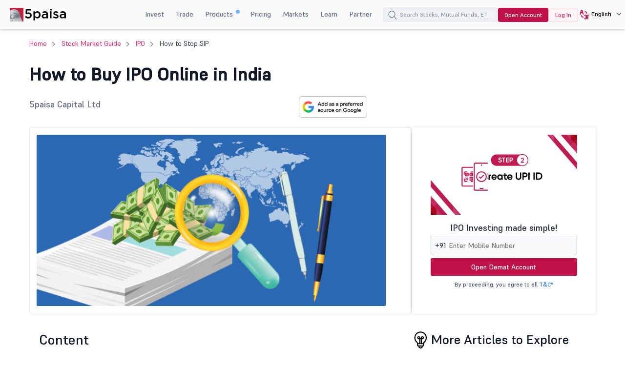

--- FILE ---
content_type: text/html; charset=UTF-8
request_url: https://www.5paisa.com/stock-market-guide/ipo/how-to-buy-ipo
body_size: 49406
content:
<!DOCTYPE html>
<html  lang="en" dir="ltr" prefix="content: http://purl.org/rss/1.0/modules/content/  dc: http://purl.org/dc/terms/  foaf: http://xmlns.com/foaf/0.1/  og: http://ogp.me/ns#  rdfs: http://www.w3.org/2000/01/rdf-schema#  schema: http://schema.org/  sioc: http://rdfs.org/sioc/ns#  sioct: http://rdfs.org/sioc/types#  skos: http://www.w3.org/2004/02/skos/core#  xsd: http://www.w3.org/2001/XMLSchema# ">
  <head>
  <link rel="icon" href="/favicon.ico" type="image/x-icon">
  <link rel="apple-touch-icon" href="https://storage.googleapis.com/5paisa-prod-storage/files/favicon-96x96_0.png">
  <link rel="preconnect" href="https://www.googletagmanager.com">
  <link rel="dns-prefetch" href="https://www.googletagmanager.com">
  <link rel="preconnect" href="https://storage.googleapis.com">
  <link rel="dns-prefetch" href="https://storage.googleapis.com">

        <script>
      window.dataLayer = window.dataLayer || [];

      function receiveMessage(evt) {
        try {
          // Security: Validate origin for production
          // Uncomment and configure allowed origins as needed
          const allowedOrigins = ['https://www.5paisa.com','https://test.5paisa.com','https://sandbox.5paisa.com','http://localdev.5paisa.com'];
          if (!allowedOrigins.includes(evt.origin)) return;

          // Refactored for better readability and performance
          let eventData = evt.data;
          let parsedData = null;

          // Parse once if string
          if (typeof eventData === 'string') {
            parsedData = JSON.parse(eventData);
            eventData = parsedData;
          }

          // Check for iframe data source
          const dataSource = eventData?.data_source;
          if (dataSource && dataSource.match(/iframe/)) {
            window.dataLayer.push(eventData);
          }
        } catch (error) {
          // Silent fail - consider proper error logging in production
        }
      }

      window.addEventListener('message', receiveMessage, false);
    </script>

          <!-- Google Tag Manager -->
      <script>
        window.dataLayer.push({
          pageTitle: document.title,
          pagePath: location.pathname,
          event: 'page_context_ready'
        });

        (function(w,d,s,l,i){
          w[l]=w[l]||[];
          w[l].push({'gtm.start': new Date().getTime(), event:'gtm.js'});
          var f=d.getElementsByTagName(s)[0], j=d.createElement(s), dl=l!='dataLayer'?'&l='+l:'';
          j.async=true;
          j.src='https://www.googletagmanager.com/gtm.js?id='+i+dl;
          f.parentNode.insertBefore(j,f);
        })(window,document,'script','dataLayer','GTM-TPKFC6');
      </script>
      <!-- End Google Tag Manager -->
    
    <meta charset="utf-8" />
<meta name="description" content="Initial Public Offering (IPO) is the process by which companies raise funds from the market. Know how to buy IPO online &amp; start investing in IPO at 5paisa today." />
<link rel="canonical" href="https://www.5paisa.com/stock-market-guide/ipo/how-to-buy-ipo" />
<meta name="robots" content="index, follow" />
<meta property="og:site_name" content="5paisa" />
<meta property="og:url" content="https://www.5paisa.com/stock-market-guide/ipo/how-to-buy-ipo" />
<meta property="og:title" content="How to Buy IPO Online in India: Steps to Apply For IPO | 5paisa" />
<meta property="og:description" content="Initial Public Offering (IPO) is the process by which companies raise funds from the market. Know how to buy IPO online &amp; start investing in IPO at 5paisa today." />
<meta name="twitter:card" content="summary" />
<meta name="twitter:description" content="Initial Public Offering (IPO) is the process by which companies raise funds from the market. Know how to buy IPO online &amp; start investing in IPO at 5paisa today." />
<meta name="twitter:site" content="@5paisa" />
<meta name="twitter:title" content="How to Buy IPO Online in India: Steps to Apply For IPO | 5paisa" />
<meta name="twitter:url" content="https://www.5paisa.com/stock-market-guide/ipo/how-to-buy-ipo" />
<meta name="Generator" content="Drupal 10 (https://www.drupal.org)" />
<meta name="MobileOptimized" content="width" />
<meta name="HandheldFriendly" content="true" />
<meta name="viewport" content="width=device-width, initial-scale=1.0" />
<meta name="author" content="5paisa Research Team" />
<link rel="publisher" href="/" />
<meta property="og:image" content="https://storage.googleapis.com/5paisa-prod-storage/files/favicon-96x96_0.png" />
<meta property="twitter:image" content="https://storage.googleapis.com/5paisa-prod-storage/files/favicon-96x96_0.png" />
<link rel="preload" as="style" href="/themes/custom/fivepaisa/css/market-guide-stylesheet.css?v6olw0" fetchpriority="high" />
<link rel="stylesheet" href="/themes/custom/fivepaisa/css/market-guide-stylesheet.css?v6olw0" media="all" fetchpriority="high" />
<link rel="preload" as="style" href="/modules/custom/universal_search/css/universal_search.css?v6olw0" />
<link rel="stylesheet" href="/modules/custom/universal_search/css/universal_search.css?v6olw0" media="all" />
<link rel="preload" as="style" href="/themes/custom/fivepaisa/css/desktop-sticky-form.css?v6olw0" />
<link rel="stylesheet" href="/themes/custom/fivepaisa/css/desktop-sticky-form.css?v6olw0" media="all" />
<link rel="preload" as="style" href="/themes/custom/fivepaisa/css/bootstrap.min.css?v6olw0" />
<link rel="stylesheet" href="/themes/custom/fivepaisa/css/bootstrap.min.css?v6olw0" media="all" />
<link rel="preload" as="style" href="/themes/custom/fivepaisa/css/global-header-footer.css?v6olw0" />
<link rel="stylesheet" href="/themes/custom/fivepaisa/css/global-header-footer.css?v6olw0" media="all" />
<link rel="preload" as="style" href="/themes/custom/fivepaisa/css/dashboard-dropdown.css?v6olw0" />
<link rel="stylesheet" href="/themes/custom/fivepaisa/css/dashboard-dropdown.css?v6olw0" media="all" />
<link rel="preload" as="style" href="/themes/custom/fivepaisa/css/mobile-footer-sticky-button.css?v6olw0" />
<link rel="stylesheet" href="/themes/custom/fivepaisa/css/mobile-footer-sticky-button.css?v6olw0" media="all" />
<link rel="preload" as="style" href="/core/modules/views/css/views.module.css?v6olw0" />
<link rel="stylesheet" href="/core/modules/views/css/views.module.css?v6olw0" media="all" />
<link rel="preload" as="style" href="/themes/custom/fivepaisa/css/global-stylesheet.css?v6olw0" />
<link rel="stylesheet" href="/themes/custom/fivepaisa/css/global-stylesheet.css?v6olw0" media="all" />
<link rel="preload" as="font" href="/themes/custom/fivepaisa/css/fonts/Supreme/Supreme-Medium.woff2" type="font/woff2" crossorigin="anonymous" />
<link rel="preload" as="font" href="/themes/custom/fivepaisa/css/fonts/Supreme/Supreme-Regular.woff2" type="font/woff2" crossorigin="anonymous" />
<link rel="preload" as="font" href="/themes/custom/fivepaisa/css/fonts/Supreme/Supreme-Bold.woff2" type="font/woff2" crossorigin="anonymous" />
<link rel="preload" as="font" href="/themes/custom/fivepaisa/css/fonts/Supreme/Supreme-Extrabold.woff2" type="font/woff2" crossorigin="anonymous" />
<link rel="icon" href="https://storage.googleapis.com/5paisa-prod-storage/files/favicon-96x96_0.png" type="image/png" />
<link rel="alternate" href="https://www.5paisa.com/stock-market-guide/ipo/how-to-buy-ipo" hreflang="x-default" />
<link rel="alternate" href="https://www.5paisa.com/stock-market-guide/ipo/how-to-buy-ipo" hreflang="en-IN" />
<link rel="alternate" href="https://www.5paisa.com/hindi/stock-market-guide/ipo/how-to-buy-ipo" hreflang="hi-IN" />
<link rel="alternate" href="https://www.5paisa.com/gujarati/stock-market-guide/ipo/how-to-buy-ipo" hreflang="gu-IN" />
<link rel="alternate" href="https://www.5paisa.com/marathi/stock-market-guide/ipo/how-to-buy-ipo" hreflang="mr-IN" />

    <title>How to Buy IPO Online in India: Steps to Apply For IPO | 5paisa</title>
    <link rel="stylesheet" media="all" href="/modules/custom/ipo/css/ipo-guest-journey.css?t9qqdk" />

    
	   	   <meta name="facebook-domain-verification" content="nddetdl0yh8y6225vj78e93sxed542" />
	   <meta name="google" content="notranslate" />
	   
  
                              <script>!function(e){var n="https://s.go-mpulse.net/boomerang/";if("False"=="True")e.BOOMR_config=e.BOOMR_config||{},e.BOOMR_config.PageParams=e.BOOMR_config.PageParams||{},e.BOOMR_config.PageParams.pci=!0,n="https://s2.go-mpulse.net/boomerang/";if(window.BOOMR_API_key="4PPDE-S3QLQ-M7K65-SAQPZ-HPDKT",function(){function e(){if(!o){var e=document.createElement("script");e.id="boomr-scr-as",e.src=window.BOOMR.url,e.async=!0,i.parentNode.appendChild(e),o=!0}}function t(e){o=!0;var n,t,a,r,d=document,O=window;if(window.BOOMR.snippetMethod=e?"if":"i",t=function(e,n){var t=d.createElement("script");t.id=n||"boomr-if-as",t.src=window.BOOMR.url,BOOMR_lstart=(new Date).getTime(),e=e||d.body,e.appendChild(t)},!window.addEventListener&&window.attachEvent&&navigator.userAgent.match(/MSIE [67]\./))return window.BOOMR.snippetMethod="s",void t(i.parentNode,"boomr-async");a=document.createElement("IFRAME"),a.src="about:blank",a.title="",a.role="presentation",a.loading="eager",r=(a.frameElement||a).style,r.width=0,r.height=0,r.border=0,r.display="none",i.parentNode.appendChild(a);try{O=a.contentWindow,d=O.document.open()}catch(_){n=document.domain,a.src="javascript:var d=document.open();d.domain='"+n+"';void(0);",O=a.contentWindow,d=O.document.open()}if(n)d._boomrl=function(){this.domain=n,t()},d.write("<bo"+"dy onload='document._boomrl();'>");else if(O._boomrl=function(){t()},O.addEventListener)O.addEventListener("load",O._boomrl,!1);else if(O.attachEvent)O.attachEvent("onload",O._boomrl);d.close()}function a(e){window.BOOMR_onload=e&&e.timeStamp||(new Date).getTime()}if(!window.BOOMR||!window.BOOMR.version&&!window.BOOMR.snippetExecuted){window.BOOMR=window.BOOMR||{},window.BOOMR.snippetStart=(new Date).getTime(),window.BOOMR.snippetExecuted=!0,window.BOOMR.snippetVersion=12,window.BOOMR.url=n+"4PPDE-S3QLQ-M7K65-SAQPZ-HPDKT";var i=document.currentScript||document.getElementsByTagName("script")[0],o=!1,r=document.createElement("link");if(r.relList&&"function"==typeof r.relList.supports&&r.relList.supports("preload")&&"as"in r)window.BOOMR.snippetMethod="p",r.href=window.BOOMR.url,r.rel="preload",r.as="script",r.addEventListener("load",e),r.addEventListener("error",function(){t(!0)}),setTimeout(function(){if(!o)t(!0)},3e3),BOOMR_lstart=(new Date).getTime(),i.parentNode.appendChild(r);else t(!1);if(window.addEventListener)window.addEventListener("load",a,!1);else if(window.attachEvent)window.attachEvent("onload",a)}}(),"".length>0)if(e&&"performance"in e&&e.performance&&"function"==typeof e.performance.setResourceTimingBufferSize)e.performance.setResourceTimingBufferSize();!function(){if(BOOMR=e.BOOMR||{},BOOMR.plugins=BOOMR.plugins||{},!BOOMR.plugins.AK){var n=""=="true"?1:0,t="",a="cj3wr2yxij72w2l6p6qq-f-aa13cc755-clientnsv4-s.akamaihd.net",i="false"=="true"?2:1,o={"ak.v":"39","ak.cp":"898636","ak.ai":parseInt("954227",10),"ak.ol":"0","ak.cr":9,"ak.ipv":4,"ak.proto":"h2","ak.rid":"1d0a2789","ak.r":42223,"ak.a2":n,"ak.m":"dsca","ak.n":"essl","ak.bpcip":"18.119.104.0","ak.cport":51972,"ak.gh":"23.66.124.171","ak.quicv":"","ak.tlsv":"tls1.3","ak.0rtt":"","ak.0rtt.ed":"","ak.csrc":"-","ak.acc":"","ak.t":"1769897889","ak.ak":"hOBiQwZUYzCg5VSAfCLimQ==pME+Ax/pSh5q5/XSGYvrOAbFaolxCcl+IAGXwePZrMtZ7VDub6KnvmSJJJcw1Zg6/RaA7sgvSYjqBbki1+wVGCrA1cBY8CMLKC3WtAUEXVJG6107b0/9E2nO6TiUitovCoIBkF41MKQlHoTUPtXcJje6tcpUQl6n5N77PrGkaS29RAa/HluHgaAELP/lS3iFo0/aJvuCKKpuj5Si7svwyZK5lhSp4knWN0wWElrxo917IqAW7PLnZSBK7x3GYH/qfezxkNv9A68IbSh+gjJjRZPCG44toLI2B7+nRYL3BTPGzCPQSkphHUiRqMJ0JpVlrBQkCGkcZR91Wo1VhOosJx/Zkoyw544ScFVRyYXEyC5eUWXjboJFsZUeV1/RQmrlG830GRroxF/X2LwXyM2h8upbguBdMfZ4Ny5zb16FlJc=","ak.pv":"87","ak.dpoabenc":"","ak.tf":i};if(""!==t)o["ak.ruds"]=t;var r={i:!1,av:function(n){var t="http.initiator";if(n&&(!n[t]||"spa_hard"===n[t]))o["ak.feo"]=void 0!==e.aFeoApplied?1:0,BOOMR.addVar(o)},rv:function(){var e=["ak.bpcip","ak.cport","ak.cr","ak.csrc","ak.gh","ak.ipv","ak.m","ak.n","ak.ol","ak.proto","ak.quicv","ak.tlsv","ak.0rtt","ak.0rtt.ed","ak.r","ak.acc","ak.t","ak.tf"];BOOMR.removeVar(e)}};BOOMR.plugins.AK={akVars:o,akDNSPreFetchDomain:a,init:function(){if(!r.i){var e=BOOMR.subscribe;e("before_beacon",r.av,null,null),e("onbeacon",r.rv,null,null),r.i=!0}return this},is_complete:function(){return!0}}}}()}(window);</script></head>
  <body class="page-node-15475 path-node page-node-type-market-guide">

            <!-- Google Tag Manager (noscript) -->
        <noscript><iframe src="https://www.googletagmanager.com/ns.html?id=GTM-TPKFC6"
        height="0" width="0" style="display:none;visibility:hidden"></iframe></noscript>
        <!-- End Google Tag Manager (noscript) -->
    
        <script type="application/ld+json">{"@context":"https://schema.org","@type":"BreadcrumbList","itemListElement":[{"@type":"ListItem","position":1,"name":"5Paisa Homepage","item":"https://www.5paisa.com"},{"@type":"ListItem","position":2,"name":"Stock market guide","item":"https://www.5paisa.com/stock-market-guide"},{"@type":"ListItem","position":3,"name":"Ipo","item":"https://www.5paisa.com/stock-market-guide/ipo"},{"@type":"ListItem","position":4,"name":"How to buy ipo","item":"https://www.5paisa.com/stock-market-guide/ipo/how-to-buy-ipo"}]}</script>
    
    
      <div class="dialog-off-canvas-main-canvas" data-off-canvas-main-canvas>
    <div class="wrapper">
	<!-- header start here -->
										
	
					<header>
			<div class="menu-block">
				<div class="menu-block__wrapper">
											  	<div class="menu-block__logo">
		<a href="https://www.5paisa.com/" class="logo--img">
			<img src="/themes/custom/fivepaisa/images/menu/5paisa-logo.svg" alt="Home" width="115" height="28" title="Home" fetchpriority="high">
		</a>
	</div>


										<div class="block__rightwrapper">
																		    
<meta name="google-signin-client_id" content="1085861597143-lkicnb5qumviam4t1b45no2b57f4qvsl.apps.googleusercontent.com">
<div id="g_id_onload" data-prompt_parent_id="g_id_onload" data-cancel_on_tap_outside="false" style="right: 0px;top: 0px;position: fixed;z-index: 9999;"></div>
<div class="menu-block__right hidden-xs">
                <nav>
                <ul class="menu-block__list"><li class="menu-block__dropdown tabMenu">
                <a role="button" href="" title="Invest">Invest</a>
                <ul class="menu-block__dropdownlist tab-menu invest-menus">
                <li><div class="submenu__wrapper"><div class="submenu__mainwrapper ">
                                <div class="headingtxtmenu">Investment Products</div>
                                <div class="submenu__wrapperbox aligncenter">
                                <ul><li>
                                <a  href="/investment-products/stocks-equity-trading" title="Stocks" >
                                <span class="bg-stocks"></span>
                                <span class="menuspantext">
                                    <span>Stocks</span>
                                <p>MTFs, advanced charts, advisory & more—right at your fingertips.</p>
                                </span>
                                </a>
                            </li><li>
                                <a  href="https://www.5paisa.com/mutual-funds/" title="Mutual Funds" >
                                <span class="bg-mutual_funds"></span>
                                <span class="menuspantext">
                                    <span>Mutual Funds</span>
                                <p>Invest in top performing direct mutal funds at 0% commission</p>
                                </span>
                                </a>
                            </li><li>
                                <a  href="/ipo" title="IPOs" >
                                <span class="bg-ipos"></span>
                                <span class="menuspantext">
                                    <span>IPOs</span>
                                <p>Apply for IPOs within few clicks!</p>
                                </span>
                                </a>
                            </li></ul><ul><li>
                                <a  href="/etf" title="ETF" >
                                <span class="bg-etf"></span>
                                <span class="menuspantext">
                                    <span>ETF</span>
                                <p>Enjoy easy diversification with flexible investment</p>
                                </span>
                                </a>
                            </li><li>
                                <a  href="/invest-in-us-markets" title="US Stocks" >
                                <span class="bg-us_stocks"></span>
                                <span class="menuspantext">
                                    <span>US Stocks</span>
                                <p>Diversify into US Stocks & ETFs seamlessly!</p>
                                </span>
                                </a>
                            </li><li>
                                <a  href="https://www.5paisa.com/mutual-funds/nfo" title="NFO" >
                                <span class="bg-nfo"></span>
                                <span class="menuspantext">
                                    <span>NFO</span>
                                
                                </span>
                                </a>
                            </li></ul></div></div><div class="submenu__mainwrapper rightboxwrapper">
                                <div class="headingtxtmenu">Tools</div>
                                <div class="submenu__wrapperbox aligncenter">
                                <ul><li>
                                <a  href="/calculators/brokerage-calculator" title="Brokerage Calculator" >
                                <span class="bg-brokerage_calculator"></span>
                                <span class="menuspantext">
                                    <span>Brokerage Calculator</span>
                                
                                </span>
                                </a>
                            </li><li>
                                <a  href="/calculators/sip-calculator" title="SIP Calculator" >
                                <span class="bg-sip_calculator"></span>
                                <span class="menuspantext">
                                    <span>SIP Calculator</span>
                                
                                </span>
                                </a>
                            </li><li>
                                <a  href="/stock-comparison" title="Stock Comparison" >
                                <span class="bg-stock_comparison"></span>
                                <span class="menuspantext">
                                    <span>Stock Comparison</span>
                                
                                </span>
                                </a>
                            </li><li>
                                <a  href="/stock-screener" title="Stock Screener" >
                                <span class="bg-stock_screener"></span>
                                <span class="menuspantext">
                                    <span>Stock Screener</span>
                                
                                </span>
                                </a>
                            </li><li>
                                <a  href="/calculators/elss-calculator" title="ELSS Calculator" >
                                <span class="bg-elss_calculator"></span>
                                <span class="menuspantext">
                                    <span>ELSS Calculator</span>
                                
                                </span>
                                </a>
                            </li><li>
                                <a  href="/mutual-funds/compare" title="Compare Mutual Funds" >
                                <span class="bg-compare_mutual_funds"></span>
                                <span class="menuspantext">
                                    <span>Compare Mutual Funds</span>
                                
                                </span>
                                </a>
                            </li><li>
                                <a  href="/calculators" class="linkcolor" title="All Calculators">All Calculators
                                    <svg width="12" height="13" viewBox="0 0 12 13" fill="none" xmlns="http://www.w3.org/2000/svg"><path d="M4.5 3.5L7.5 6.5L4.5 9.5" stroke="#1570EF" stroke-linecap="round" stroke-linejoin="round" /></svg>
                                </a>
                            </li></ul></div></div></div></li></ul><li class="menu-block__dropdown tabMenu">
                <a role="button" href="" title="Trade">Trade</a>
                <ul class="menu-block__dropdownlist tab-menu trade-menus">
                <li><div class="submenu__wrapper"><div class="submenu__mainwrapper ">
                                <div class="headingtxtmenu">Trading Products</div>
                                <div class="submenu__wrapperbox aligncenter">
                                <ul><li>
                                <a  href="/derivatives" title="Future & Options" >
                                <span class="bg-future_n_options"></span>
                                <span class="menuspantext">
                                    <span>Future & Options</span>
                                <p>Trade F&O contracts across segments along with far expiry contracts</p>
                                </span>
                                </a>
                            </li><li>
                                <a  href="/investment-products/commodity-trading" title="Commodity" >
                                <span class="bg-commodity"></span>
                                <span class="menuspantext">
                                    <span>Commodity</span>
                                <p>Diversify your portfolios beyond traditional securities</p>
                                </span>
                                </a>
                            </li></ul></div></div><div class="submenu__mainwrapper rightboxwrapper">
                                <div class="headingtxtmenu">Tools</div>
                                <div class="submenu__wrapperbox aligncenter">
                                <ul><li>
                                <a  href="/calculators/margin-calculator" title="Margin Calculator" >
                                <span class="bg-margin_calculator"></span>
                                <span class="menuspantext">
                                    <span>Margin Calculator</span>
                                
                                </span>
                                </a>
                            </li><li>
                                <a  href="/calculators/mtf-calculator" title="MTF Calculator" >
                                <span class="bg-mtf_calculator"></span>
                                <span class="menuspantext">
                                    <span>MTF Calculator</span>
                                <p>Expand your trading horizons with global currency trading!</p>
                                </span>
                                </a>
                            </li><li>
                                <a  href="/stock-screener" title="Stock Screener" >
                                <span class="bg-stock_screener"></span>
                                <span class="menuspantext">
                                    <span>Stock Screener</span>
                                
                                </span>
                                </a>
                            </li><li>
                                <a  href="/calculators" class="linkcolor" title="All Calculators">All Calculators
                                    <svg width="12" height="13" viewBox="0 0 12 13" fill="none" xmlns="http://www.w3.org/2000/svg"><path d="M4.5 3.5L7.5 6.5L4.5 9.5" stroke="#1570EF" stroke-linecap="round" stroke-linejoin="round" /></svg>
                                </a>
                            </li></ul></div></div></div></li></ul><li class="menu-block__dropdown tabMenu">
                <a role="button" href="" title="Products">Products <sup class="activenew"></sup></a>
                <ul class="menu-block__dropdownlist tab-menu products-menus">
                <li><div class="submenu__wrapper"><div class="submenu__mainwrapper ">
                                <div class="headingtxtmenu">5paisa Products</div>
                                <div class="submenu__wrapperbox aligncenter">
                                <ul><li>
                                <a  href="https://www.5paisa.com/technology/mobile-trading-app" title="5paisa Trading App" >
                                <span class="bg-5paisa_trading_app"></span>
                                <span class="menuspantext">
                                    <span>5paisa Trading App</span>
                                <p>A go-to mobile app for savvy traders and investors!</p>
                                </span>
                                </a>
                            </li><li>
                                <a  href="https://www.5paisa.com/technology/web-platform" title="Trader's Terminal" >
                                <span class="bg-trader's_terminal"></span>
                                <span class="menuspantext">
                                    <span>Trader's Terminal</span>
                                <p>A desktop trading platform for a seamless big-screen trading experience.</p>
                                </span>
                                </a>
                            </li><li>
                                <a  href="https://www.5paisa.com/technology/5paisa-exe" title="5paisa EXE" >
                                <span class="bg-5paisa_exe"></span>
                                <span class="menuspantext">
                                    <span>5paisa EXE</span>
                                <p>Go-to desktop-based platform for the fast and agile trader</p>
                                </span>
                                </a>
                            </li></ul><ul><li>
                                <a  href="https://www.5paisa.com/technology/fno360-derivatives-trading" title="FnO360" >
                                <span class="bg-fno360"></span>
                                <span class="menuspantext">
                                    <span>FnO360</span>
                                <p>A trading terminal designed exclusively for derivatives traders.</p>
                                </span>
                                </a>
                            </li><li>
                                <a  href="https://xstream.5paisa.com/" title="Xstream APIs" >
                                <span class="bg-xstream_apis"></span>
                                <span class="menuspantext">
                                    <span>Xstream APIs</span>
                                <p>Unleash the Future of Trading with our Free, Fast and Simple API Platform</p>
                                </span>
                                </a>
                            </li><li>
                                <a  href="https://www.5paisa.com/technology/publisher-library" title="Publisher Js" >
                                <span class="bg-publisher_js"></span>
                                <span class="menuspantext">
                                    <span>Publisher Js</span>
                                <p>Seamlessly add the 5paisa trade button to your website with minimal coding—absolutely FREE!</p>
                                </span>
                                </a>
                            </li></ul><ul><li>
                                <a  href="https://www.5paisa.com/technology/scalper-terminal" title="Scalper Terminal" >
                                <span class="bg-scalper_terminal"></span>
                                <span class="menuspantext">
                                    <span>Scalper Terminal <span class="blink-soft">New</span></span>
                                <p>Lightning-fast scalping interface with instant keyboard execution.</p>
                                </span>
                                </a>
                            </li><li>
                                <a  href="/investment-products/margin-trading-facility-mtf" title="Pay Later MTF" >
                                <span class="bg-pay_later_mtf"></span>
                                <span class="menuspantext">
                                    <span>Pay Later MTF</span>
                                <p>Seize market opportunities instantly, pay later</p>
                                </span>
                                </a>
                            </li><li>
                                <a  href="/technology/mcp-ai-trading-assistant" title="5paisa MCP" >
                                <span class="bg-5paisa_mcp"></span>
                                <span class="menuspantext">
                                    <span>5paisa MCP</span>
                                <p>Your AI trading companion all through natural conversations</p>
                                </span>
                                </a>
                            </li></ul><ul><li>
                                <a  href="https://www.5paisa.com/technology/trading-view" title="Trade on Charts" >
                                <span class="bg-trade_on_charts"></span>
                                <span class="menuspantext">
                                    <span>Trade on Charts</span>
                                <p>Trade directly from TradingView charts with Tv.5paisa.</p>
                                </span>
                                </a>
                            </li></ul></div></div></div></li></ul><li class="menu-block__dropdown">
                <a href="/brokerage-charges" title="Pricing" target="_blank">Pricing</a>
                <ul class="menu-block__dropdownlist">
                <li><div class="submenu__wrapper"></div></li></ul><li class="menu-block__dropdown tabMenu">
                <a role="button" href="" title="Markets">Markets</a>
                <ul class="menu-block__dropdownlist tab-menu markets-menus">
                <li><div class="submenu__wrapper tabsubmenu">
                        <div class="submenu__wrapperbox aligncenter">
                        <ul class="submenulinks__tabs"><li><a href="#MarketMovers" title="Market Movers">Market Movers</a></li><li><a href="#Stocks" title="Stocks">Stocks</a></li><li><a href="#PopularStocks" title="Popular Stocks">Popular Stocks</a></li><li><a href="#Indices" title="Indices">Indices</a></li><li><a href="#IPO" title="IPO">IPO</a></li><li><a href="#MutualFunds" title="Mutual Funds">Mutual Funds</a></li></ul><div class="submenutab__wrapper"><div class="submenu__tabcontent" id="MarketMovers"><div class="submenu__catgorywrapper"><ul><li><a  href="/share-market-today" title="Market Today" ><span class="bg-market_today"></span><span class="menuspantext"><span>Market Today</span></span></a></li><li><a  href="/share-market-today/52-week-high" title="52 Week High" ><span class="bg-52_week_high"></span><span class="menuspantext"><span>52 Week High</span></span></a></li><li><a  href="/share-market-today/52-week-low" title="52 Week Low" ><span class="bg-52_week_low"></span><span class="menuspantext"><span>52 Week Low</span></span></a></li><li><a  href="/share-market-today/fii-dii" title="FII DII" ><span class="bg-fii_dii"></span><span class="menuspantext"><span>FII DII</span></span></a></li><li><a  href="https://www.5paisa.com/share-market-today/top-gainers" title="Top Gainers" ><span class="bg-top_gainers"></span><span class="menuspantext"><span>Top Gainers</span></span></a></li><li><a  href="https://www.5paisa.com/share-market-today/top-losers" title="Top Losers" ><span class="bg-top_losers"></span><span class="menuspantext"><span>Top Losers</span></span></a></li></ul></div><div class="submenu__catgorywrapper"><ul><li><a  href="/share-market-today/volume-shockers-nse" title="Volume Shockers" ><span class="bg-volume_shockers"></span><span class="menuspantext"><span>Volume Shockers</span></span></a></li><li><a  href="/share-market-today/value-shockers-nse" title="Value Shockers" ><span class="bg-value_shockers"></span><span class="menuspantext"><span>Value Shockers</span></span></a></li><li><a  href="https://www.5paisa.com/share-market-today/only-buyers-nse" title="Only Buyers" ><span class="bg-only_buyers"></span><span class="menuspantext"><span>Only Buyers</span></span></a></li><li><a  href="/share-market-today/only-sellers-nse" title="Only Sellers" ><span class="bg-only_sellers"></span><span class="menuspantext"><span>Only Sellers</span></span></a></li><li><a  href="/nse-ban-list" title="F&O Ban List" ><span class="bg-fno_ban_list"></span><span class="menuspantext"><span>F&O Ban List</span></span></a></li><li><a  href="/share-market-today/most-active-contracts" title="Active Contracts" ><span class="bg-active_contracts"></span><span class="menuspantext"><span>Active Contracts</span></span></a></li></ul></div></div><div class="submenu__tabcontent" id="Stocks"><div class="submenu__catgorywrapper"><ul><li><a  href="/share-market-today/stocks-to-buy-or-sell-today" title="Stocks to Buy Today" ><span class="bg-stocks_to_buy_today"></span><span class="menuspantext"><span>Stocks to Buy Today</span></span></a></li><li><a  href="/share-market-today/penny-stocks" title="Penny Stocks" ><span class="bg-penny_stocks"></span><span class="menuspantext"><span>Penny Stocks</span></span></a></li><li><a  href="/share-market-today/stocks-to-buy-under-rs-10" title="Stocks Under 10" ><span class="bg-stocks_under_10"></span><span class="menuspantext"><span>Stocks Under 10</span></span></a></li><li><a  href="/share-market-today/stocks-to-buy-under-rs-50" title="Stocks Under 50" ><span class="bg-stocks_under_50"></span><span class="menuspantext"><span>Stocks Under 50</span></span></a></li><li><a  href="/share-market-today/stocks-to-buy-under-rs-100" title="Stocks Under 100" ><span class="bg-stocks_under_100"></span><span class="menuspantext"><span>Stocks Under 100</span></span></a></li><li><a  href="/stocks/all" title="View All Stocks" ><span class="bg-view_all_stocks"></span><span class="menuspantext"><span>View All Stocks</span></span></a></li></ul></div><div class="submenu__catgorywrapper"><ul><li><a  href="https://www.5paisa.com/share-market-today/btst-stocks-for-the-day" title="BTST Stocks" ><span class="bg-btst_stocks"></span><span class="menuspantext"><span>BTST Stocks</span></span></a></li><li><a  href="/share-market-today/multibagger-stocks" title="Multibagger Stocks" ><span class="bg-multibagger_stocks"></span><span class="menuspantext"><span>Multibagger Stocks</span></span></a></li><li><a  href="https://www.5paisa.com/share-market-today/bonus" title="Bonus" ><span class="bg-bonus"></span><span class="menuspantext"><span>Bonus</span></span></a></li><li><a  href="https://www.5paisa.com/share-market-today/rights" title="Rights" ><span class="bg-rights"></span><span class="menuspantext"><span>Rights</span></span></a></li><li><a  href="/share-market-today/splits" title="Splits" ><span class="bg-splits"></span><span class="menuspantext"><span>Splits</span></span></a></li><li><a  href="https://www.5paisa.com/share-market-today/dividends" title="Dividends" ><span class="bg-dividends"></span><span class="menuspantext"><span>Dividends</span></span></a></li></ul></div><div class="submenu__catgorywrapper"><ul><li><a  href="/share-market-today/large-cap-stocks" title="Large Cap Stocks" ><span class="bg-large_cap_stocks"></span><span class="menuspantext"><span>Large Cap Stocks</span></span></a></li><li><a  href="/share-market-today/mid-cap-stocks" title="Mid Cap Stocks" ><span class="bg-mid_cap_stocks"></span><span class="menuspantext"><span>Mid Cap Stocks</span></span></a></li><li><a  href="/share-market-today/small-cap-stocks" title="Small Cap Stocks" ><span class="bg-small_cap_stocks"></span><span class="menuspantext"><span>Small Cap Stocks</span></span></a></li><li><a  href="/group-stocks/hero-shares" title="Group Stocks" ><span class="bg-group_stocks"></span><span class="menuspantext"><span>Group Stocks</span></span></a></li><li><a  href="https://www.5paisa.com/nifty-50-stocks-list" title="Nifty 50 Stock List" ><span class="bg-nifty_50_stock_list"></span><span class="menuspantext"><span>Nifty 50 Stock List</span></span></a></li><li><a  href="https://www.5paisa.com/share-market-today/india-adrs" title="Indian ADRs" ><span class="bg-indian_adrs"></span><span class="menuspantext"><span>Indian ADRs</span></span></a></li></ul></div></div><div class="submenu__tabcontent" id="PopularStocks"><div class="submenu__catgorywrapper"><ul><li><a  href="https://www.5paisa.com/stocks/lici-share-price" title="LIC" ><span class="bg-lic"></span><span class="menuspantext"><span>LIC</span></span></a></li><li><a  href="https://www.5paisa.com/stocks/tatamotors-share-price" title="Tata Motors" ><span class="bg-tata_motors"></span><span class="menuspantext"><span>Tata Motors</span></span></a></li><li><a  href="https://www.5paisa.com/stocks/irfc-share-price" title="IRFC" ><span class="bg-irfc"></span><span class="menuspantext"><span>IRFC</span></span></a></li><li><a  href="https://www.5paisa.com/stocks/itc-share-price" title="ITC" ><span class="bg-itc"></span><span class="menuspantext"><span>ITC</span></span></a></li><li><a  href="https://www.5paisa.com/stocks/tatasteel-share-price" title="Tata Steel" ><span class="bg-tata_steel"></span><span class="menuspantext"><span>Tata Steel</span></span></a></li><li><a  href="https://www.5paisa.com/stocks/adanient-share-price" title="Adani Enterprises" ><span class="bg-adani_enterprises"></span><span class="menuspantext"><span>Adani Enterprises</span></span></a></li></ul></div><div class="submenu__catgorywrapper"><ul><li><a  href="https://www.5paisa.com/stocks/yesbank-share-price" title="Yes Bank" ><span class="bg-yes_bank"></span><span class="menuspantext"><span>Yes Bank</span></span></a></li><li><a  href="https://www.5paisa.com/stocks/suzlon-share-price" title="Suzlon" ><span class="bg-suzlon"></span><span class="menuspantext"><span>Suzlon</span></span></a></li><li><a  href="https://www.5paisa.com/stocks/tcs-share-price" title="TCS" ><span class="bg-tcs"></span><span class="menuspantext"><span>TCS</span></span></a></li><li><a  href="https://www.5paisa.com/stocks/sbin-share-price" title="SBI" ><span class="bg-sbi"></span><span class="menuspantext"><span>SBI</span></span></a></li><li><a  href="https://www.5paisa.com/stocks/infy-share-price" title="Infosys" ><span class="bg-infosys"></span><span class="menuspantext"><span>Infosys</span></span></a></li><li><a  href="https://www.5paisa.com/stocks/adanipower-share-price" title="Adani Power" ><span class="bg-adani_power"></span><span class="menuspantext"><span>Adani Power</span></span></a></li></ul></div><div class="submenu__catgorywrapper"><ul><li><a  href="https://www.5paisa.com/stocks/reliance-share-price" title="Reliance" ><span class="bg-reliance"></span><span class="menuspantext"><span>Reliance</span></span></a></li><li><a  href="https://www.5paisa.com/stocks/tatapower-share-price" title="Tata Power" ><span class="bg-tata_power"></span><span class="menuspantext"><span>Tata Power</span></span></a></li><li><a  href="https://www.5paisa.com/stocks/idea-share-price" title="Idea" ><span class="bg-idea"></span><span class="menuspantext"><span>Idea</span></span></a></li><li><a  href="https://www.5paisa.com/stocks/jiofin-share-price" title="Jio Financial Services" ><span class="bg-jio_financial_services"></span><span class="menuspantext"><span>Jio Financial Services</span></span></a></li><li><a  href="https://www.5paisa.com/stocks/eternal-share-price" title="Zomato" ><span class="bg-zomato"></span><span class="menuspantext"><span>Zomato</span></span></a></li><li><a  href="https://www.5paisa.com/stocks/awl-share-price" title=" Adani Wilmar" ><span class="bg-adani_wilmar"></span><span class="menuspantext"><span> Adani Wilmar</span></span></a></li></ul></div></div><div class="submenu__tabcontent" id="Indices"><div class="submenu__catgorywrapper"><ul><li class="headingtxtmenu">NSE</li><li><a  href="https://www.5paisa.com/share-market-today/nifty-50" title="Nifty 50" ><span class="bg-nifty_50"></span><span class="menuspantext"><span>Nifty 50</span></span></a></li><li><a  href="https://www.5paisa.com/share-market-today/nifty-bank" title="Bank Nifty" ><span class="bg-bank_nifty"></span><span class="menuspantext"><span>Bank Nifty</span></span></a></li><li><a  href="https://www.5paisa.com/share-market-today/nifty-financial-services" title="FINNIFTY" ><span class="bg-finnifty"></span><span class="menuspantext"><span>FINNIFTY</span></span></a></li><li><a  href="https://www.5paisa.com/share-market-today/nifty-midcap-select" title="Nifty Midcap" ><span class="bg-nifty_midcap"></span><span class="menuspantext"><span>Nifty Midcap</span></span></a></li><li><a  href="https://www.5paisa.com/share-market-today/india-vix" title="India VIX" ><span class="bg-india_vix"></span><span class="menuspantext"><span>India VIX</span></span></a></li><li><a  href="/nse" class="linkcolor" title="Know More" >Know More
                                    <svg width="12" height="13" viewBox="0 0 12 13" fill="none" xmlns="http://www.w3.org/2000/svg"><path d="M4.5 3.5L7.5 6.5L4.5 9.5" stroke="#1570EF" stroke-linecap="round" stroke-linejoin="round"></path></svg>
                                </a>
                            </li></ul></div><div class="submenu__catgorywrapper"><ul><li class="headingtxtmenu">BSE</li><li><a  href="https://www.5paisa.com/share-market-today/bse-sensex" title="Sensex" ><span class="bg-sensex"></span><span class="menuspantext"><span>Sensex</span></span></a></li><li><a  href="https://www.5paisa.com/share-market-today/bse-bankex" title="BSE Bankex" ><span class="bg-bse_bankex"></span><span class="menuspantext"><span>BSE Bankex</span></span></a></li><li><a  href="https://www.5paisa.com/share-market-today/bse-smlcap" title="BSE Smallcap" ><span class="bg-bse_smallcap"></span><span class="menuspantext"><span>BSE Smallcap</span></span></a></li><li><a  href="https://www.5paisa.com/share-market-today/bse-midcap-select" title="BSE Midcap" ><span class="bg-bse_midcap"></span><span class="menuspantext"><span>BSE Midcap</span></span></a></li><li><a  href="https://www.5paisa.com/share-market-today/bse-100" title="BSE 100" ><span class="bg-bse_100"></span><span class="menuspantext"><span>BSE 100</span></span></a></li><li><a  href="/bse" class="linkcolor" title="Know More" >Know More
                                    <svg width="12" height="13" viewBox="0 0 12 13" fill="none" xmlns="http://www.w3.org/2000/svg"><path d="M4.5 3.5L7.5 6.5L4.5 9.5" stroke="#1570EF" stroke-linecap="round" stroke-linejoin="round"></path></svg>
                                </a>
                            </li></ul></div><div class="submenu__catgorywrapper"><ul><li class="headingtxtmenu">Global Indices</li><li><a  href="https://www.5paisa.com/share-market-today/gift-nifty" title="Gift Nifty" ><span class="bg-gift_nifty"></span><span class="menuspantext"><span>Gift Nifty</span></span></a></li><li><a  href="https://www.5paisa.com/share-market-today/dow" title="Dow" ><span class="bg-dow"></span><span class="menuspantext"><span>Dow</span></span></a></li><li><a  href="https://www.5paisa.com/share-market-today/hang-seng" title="Hang Seng" ><span class="bg-hang_seng"></span><span class="menuspantext"><span>Hang Seng</span></span></a></li><li><a  href="https://www.5paisa.com/share-market-today/s-p" title="S&P" ><span class="bg-snp"></span><span class="menuspantext"><span>S&P</span></span></a></li><li><a  href="https://www.5paisa.com/share-market-today/nikkei-225" title="Nikkei 225" ><span class="bg-nikkei_225"></span><span class="menuspantext"><span>Nikkei 225</span></span></a></li><li><a  href="/share-market-today/global-indices" class="linkcolor" title="Know More" >Know More
                                    <svg width="12" height="13" viewBox="0 0 12 13" fill="none" xmlns="http://www.w3.org/2000/svg"><path d="M4.5 3.5L7.5 6.5L4.5 9.5" stroke="#1570EF" stroke-linecap="round" stroke-linejoin="round"></path></svg>
                                </a>
                            </li></ul></div></div><div class="submenu__tabcontent" id="IPO"><div class="submenu__catgorywrapper"><ul><li><a  href="/ipo" title="IPO" ><span class="bg-ipo"></span><span class="menuspantext"><span>IPO</span></span></a></li><li><a  href="/ipo/upcoming-ipo" title="Upcoming IPO" ><span class="bg-upcoming_ipo"></span><span class="menuspantext"><span>Upcoming IPO</span></span></a></li><li><a  href="/ipo/current-ipo" title="Current IPO" ><span class="bg-current_ipo"></span><span class="menuspantext"><span>Current IPO</span></span></a></li><li><a  href="/ipo/closed-ipo" title="Closed IPO" ><span class="bg-closed_ipo"></span><span class="menuspantext"><span>Closed IPO</span></span></a></li><li><a  href="/ipo/recently-listed-ipo" title="Recently Listed IPO" ><span class="bg-recently_listed_ipo"></span><span class="menuspantext"><span>Recently Listed IPO</span></span></a></li><li><a  href="/ipo/ipo-allotment-status" title="IPO Allotment Status" ><span class="bg-ipo_allotment_status"></span><span class="menuspantext"><span>IPO Allotment Status</span></span></a></li></ul></div><div class="submenu__catgorywrapper"><ul><li><a  href="https://www.5paisa.com/ipo-calendar/january-2026" title="IPO Calendar" ><span class="bg-ipo_calendar"></span><span class="menuspantext"><span>IPO Calendar</span></span></a></li></ul></div></div><div class="submenu__tabcontent" id="MutualFunds"><div class="submenu__catgorywrapper"><ul><li class="headingtxtmenu">Categories</li><li><a  href="https://www.5paisa.com/mutual-funds/large-cap-funds" title="Large Cap Funds" ><span class="bg-large_cap_funds"></span><span class="menuspantext"><span>Large Cap Funds</span></span></a></li><li><a  href="https://www.5paisa.com/mutual-funds/mid-cap-funds" title="Mid Cap Funds" ><span class="bg-mid_cap_funds"></span><span class="menuspantext"><span>Mid Cap Funds</span></span></a></li><li><a  href="https://www.5paisa.com/mutual-funds/small-cap-funds" title="Small Cap Funds" ><span class="bg-small_cap_funds"></span><span class="menuspantext"><span>Small Cap Funds</span></span></a></li><li><a  href="https://www.5paisa.com/mutual-funds/elss" title="ELSS" ><span class="bg-elss"></span><span class="menuspantext"><span>ELSS</span></span></a></li><li><a  href="/mutual-funds/equity-savings" title="Equity" ><span class="bg-equity"></span><span class="menuspantext"><span>Equity</span></span></a></li><li><a  href="https://www.5paisa.com/mutual-funds/best-debt-mutual-funds" title="Debt" ><span class="bg-debt"></span><span class="menuspantext"><span>Debt</span></span></a></li></ul></div><div class="submenu__catgorywrapper"><ul><li class="headingtxtmenu">AMC’s</li><li><a  href="https://www.5paisa.com/mutual-funds/amc/sbi-mutual-fund" title="SBI Mutual Funds" ><span class="bg-sbi_mutual_funds"></span><span class="menuspantext"><span>SBI Mutual Funds</span></span></a></li><li><a  href="https://www.5paisa.com/mutual-funds/amc/hdfc-mutual-fund" title="HDFC Mutual Funds" ><span class="bg-hdfc_mutual_funds"></span><span class="menuspantext"><span>HDFC Mutual Funds</span></span></a></li><li><a  href="https://www.5paisa.com/mutual-funds/amc/axis-mutual-fund" title="Axis Mutual Funds" ><span class="bg-axis_mutual_funds"></span><span class="menuspantext"><span>Axis Mutual Funds</span></span></a></li><li><a  href="https://www.5paisa.com/mutual-funds/amc/icici-prudential-mutual-fund" title="ICICI Pru Mutual Fund" ><span class="bg-icici_pru_mutual_fund"></span><span class="menuspantext"><span>ICICI Pru Mutual Fund</span></span></a></li><li><a  href="https://www.5paisa.com/mutual-funds/amc/nippon-india-mutual-fund" title="Nippon India Mutual Funds" ><span class="bg-nippon_india_mutual_funds"></span><span class="menuspantext"><span>Nippon India Mutual Funds</span></span></a></li><li><a  href="https://www.5paisa.com/mutual-funds/amc" class="linkcolor" title="All AMC's" >All AMC's
                                    <svg width="12" height="13" viewBox="0 0 12 13" fill="none" xmlns="http://www.w3.org/2000/svg"><path d="M4.5 3.5L7.5 6.5L4.5 9.5" stroke="#1570EF" stroke-linecap="round" stroke-linejoin="round"></path></svg>
                                </a>
                            </li></ul></div><div class="submenu__catgorywrapper"><ul><li class="headingtxtmenu">Schemes</li><li><a  href="https://www.5paisa.com/mutual-funds/parag-parikh-flexi-cap-fund-direct-growth" title="Parag Parikh Flexi Cap" ><span class="bg-parag_parikh_flexi_cap"></span><span class="menuspantext"><span>Parag Parikh Flexi Cap</span></span></a></li><li><a  href="https://www.5paisa.com/mutual-funds/sbi-small-cap-fund-direct-growth" title="SBI Small Cap Fund" ><span class="bg-sbi_small_cap_fund"></span><span class="menuspantext"><span>SBI Small Cap Fund</span></span></a></li><li><a  href="https://www.5paisa.com/mutual-funds/sbi-contra-fund-direct-growth" title="SBI Contra Fund" ><span class="bg-sbi_contra_fund"></span><span class="menuspantext"><span>SBI Contra Fund</span></span></a></li><li><a  href="/mutual-funds/nippon-india-small-cap-fund-direct-growth" title="Nippon Small Cap Fund" ><span class="bg-nippon_small_cap_fund"></span><span class="menuspantext"><span>Nippon Small Cap Fund</span></span></a></li><li><a  href="https://www.5paisa.com/mutual-funds/icici-pru-technology-fund-direct-growth" title="ICICI Pru Technology Fund" ><span class="bg-icici_pru_technology_fund"></span><span class="menuspantext"><span>ICICI Pru Technology Fund</span></span></a></li><li><a  href="https://www.5paisa.com/mutual-funds/fund-screener" class="linkcolor" title="All Schemes" >All Schemes
                                    <svg width="12" height="13" viewBox="0 0 12 13" fill="none" xmlns="http://www.w3.org/2000/svg"><path d="M4.5 3.5L7.5 6.5L4.5 9.5" stroke="#1570EF" stroke-linecap="round" stroke-linejoin="round"></path></svg>
                                </a>
                            </li></ul></div></div></div></div></li></ul><li class="menu-block__dropdown tabMenu">
                <a role="button" href="" title="Learn">Learn</a>
                <ul class="menu-block__dropdownlist tab-menu learn-menus">
                <li><div class="submenu__wrapper"><div class="submenu__mainwrapper ">
                                <div class="headingtxtmenu">Learn with us</div>
                                <div class="submenu__wrapperbox aligncenter">
                                <ul><li>
                                <a  href="https://www.5paisa.com/finschool/" title="FinSchool" target="_blank">
                                <span class="bg-finschool"></span>
                                <span class="menuspantext">
                                    <span>FinSchool</span>
                                <p>One-stop destination for FREE courses to master investing and trading!</p>
                                </span>
                                </a>
                            </li><li>
                                <a  href="/stock-market-guide" title="Market Guide" >
                                <span class="bg-market_guide"></span>
                                <span class="menuspantext">
                                    <span>Market Guide</span>
                                <p>Ultimate guide to the stock market, covering investments, demat accounts, IPOs & more.</p>
                                </span>
                                </a>
                            </li><li>
                                <a  href="https://www.5paisa.com/news" title="Stock Market News" >
                                <span class="bg-stock_market_news"></span>
                                <span class="menuspantext">
                                    <span>Stock Market News</span>
                                <p>Track the latest trends in the Indian stock market with 5paisa.</p>
                                </span>
                                </a>
                            </li></ul><ul><li>
                                <a  href="/blog" title="Blogs" >
                                <span class="bg-blogs"></span>
                                <span class="menuspantext">
                                    <span>Blogs</span>
                                <p>Making the stock market simple—learn, invest, and grow!</p>
                                </span>
                                </a>
                            </li><li>
                                <a  href="https://www.5paisa.com/videos" title="Videos" >
                                <span class="bg-videos"></span>
                                <span class="menuspantext">
                                    <span>Videos</span>
                                <p>Demystify the stock market with our easy-to-understand investment videos.</p>
                                </span>
                                </a>
                            </li><li>
                                <a  href="https://tradebetter.5paisa.com/" title="TradeBetter" >
                                <span class="bg-tradebetter"></span>
                                <span class="menuspantext">
                                    <span>TradeBetter</span>
                                <p>A Community for traders and investors. Talk Trades. Learn Features. Swap Ideas.</p>
                                </span>
                                </a>
                            </li></ul><ul><li>
                                <a  href="/news/stocks" title="Stocks in News" >
                                <span class="bg-stocks_in_news"></span>
                                <span class="menuspantext">
                                    <span>Stocks in News</span>
                                <p>Stay updated with all the news related to stocks!</p>
                                </span>
                                </a>
                            </li></ul></div></div></div></li></ul><li class="menu-block__dropdown tabMenu">
                <a role="button" href="" title="Partner">Partner</a>
                <ul class="menu-block__dropdownlist tab-menu partner-menus">
                <li><div class="submenu__wrapper"><div class="submenu__mainwrapper ">
                                <div class="headingtxtmenu">Partner with us</div>
                                <div class="submenu__wrapperbox aligncenter">
                                <ul><li>
                                <a  href="/authorised-person" title="Authorised Person" >
                                <span class="bg-authorised_person"></span>
                                <span class="menuspantext">
                                    <span>Authorised Person</span>
                                
                                </span>
                                </a>
                            </li><li>
                                <a  href="/refer-and-earn" title="Refer and Earn" >
                                <span class="bg-refer_and_earn"></span>
                                <span class="menuspantext">
                                    <span>Refer and Earn</span>
                                
                                </span>
                                </a>
                            </li><li>
                                <a  href="/partner" title="5paisa Partner Program" >
                                <span class="bg-5paisa_partner_program"></span>
                                <span class="menuspantext">
                                    <span>5paisa Partner Program</span>
                                
                                </span>
                                </a>
                            </li></ul><ul><li>
                                <a  href="https://refer.5paisa.com" title="5paisa Partner Dashboard" >
                                <span class="bg-5paisa_partner_dashboard"></span>
                                <span class="menuspantext">
                                    <span>5paisa Partner Dashboard</span>
                                
                                </span>
                                </a>
                            </li></ul></div></div></div></li></ul></li></ul></nav></div>

<div class="nav-icon visible-xs" id="MenuHamburger">
	<span></span>
	<span></span>
	<span></span>
</div>
<div class="visible-xs">
	<div class="mobile__menuopen" style="display: none;">
		<div class="mobile__linkswrapper">
			<a href="/demat-account?query=top_nav_oda_m" class="openacdarkred__btn">Open Account</a>
							<div class="menu-block__language">
					<div class="paisadropdwon__wrapper dropdown__mobilewrapper visible-xs">
						<span class="stockdrop__down" id="MobilePopLang">
							<i class="language-web"></i>
							<span>English</span>
						</span>
						<div class="mobile__langpopup" id="MobileLangDiv">
							<div class="stock__langwrapper" id="MobileOpenpop">
								<a href="#" class="close__dropwrapper">✕</a>
								<div class="stock__radio">
									<input id="EnglishMob" type="radio" name="numbers">
									<label for="EnglishMob" style="font-weight: bold; color: rgb(61, 64, 81);">English</label>
								</div>
								<div class="stock__radio">
									<input id="HindiMob" type="radio" name="numbers">
									<label for="HindiMob">हिंदी</label>
								</div>
								<div class="stock__radio">
										<input id="MarathiMob" type="radio" name="numbers">
										<label for="MarathiMob">मराठी</label>
									</div>
								<div class="dropdown__radio">
									<input id="Gujarati" type="radio" name="numbers">
									<label for="Gujarati">ગુજરાતી</label>
								</div>
							</div>
						</div>
					</div>
				</div>
					</div>
		<span class="mobilesignupgoogle visible-xs"></span>
		<ul class="menu mobile-menu">
			<li class="drpMenu"><a role="button" class="menu-main-1 " href="javascript:void(0);">Invest
                <i class="headerdrop__arrow"></i></a><ul class="subMenu" role="tablist"><li class="menu-2 nav-item mf__heading mb-2"><a role="button" class="nav-link text-center" href="javascript:void(0);" title="Investment Products">Investment Products<i class="headerdrop__arrow"></i></a><ul class="subMenu-2" role="tablist" style="display: none;"><li><a  class="menu-2" href="/investment-products/stocks-equity-trading" title="Stocks" ><span class="bg-stocks"></span><span class="menuspantext">
                            <span>Stocks</span><span class="menu-description"><p>MTFs, advanced charts, advisory & more—right at your fingertips.</p></span></span>
                            </a><a  class="menu-2" href="https://www.5paisa.com/mutual-funds/" title="Mutual Funds" ><span class="bg-mutual_funds"></span><span class="menuspantext">
                            <span>Mutual Funds</span><span class="menu-description"><p>Invest in top performing direct mutal funds at 0% commission</p></span></span>
                            </a><a  class="menu-2" href="/ipo" title="IPOs" ><span class="bg-ipos"></span><span class="menuspantext">
                            <span>IPOs</span><span class="menu-description"><p>Apply for IPOs within few clicks!</p></span></span>
                            </a><a  class="menu-2" href="/etf" title="ETF" ><span class="bg-etf"></span><span class="menuspantext">
                            <span>ETF</span><span class="menu-description"><p>Enjoy easy diversification with flexible investment</p></span></span>
                            </a><a  class="menu-2" href="/invest-in-us-markets" title="US Stocks" ><span class="bg-us_stocks"></span><span class="menuspantext">
                            <span>US Stocks</span><span class="menu-description"><p>Diversify into US Stocks & ETFs seamlessly!</p></span></span>
                            </a><a  class="menu-2" href="https://www.5paisa.com/mutual-funds/nfo" title="NFO" ><span class="bg-nfo"></span><span class="menuspantext">
                            <span>NFO</span></span>
                            </a></li>
                    </ul></li><li class="menu-2 nav-item mf__heading mb-2"><a role="button" class="nav-link text-center" href="javascript:void(0);" title="Tools">Tools<i class="headerdrop__arrow"></i></a><ul class="subMenu-2" role="tablist" style="display: none;"><li><a  class="menu-2" href="/calculators/brokerage-calculator" title="Brokerage Calculator" ><span class="bg-brokerage_calculator"></span><span class="menuspantext">
                            <span>Brokerage Calculator</span></span>
                            </a><a  class="menu-2" href="/calculators/sip-calculator" title="SIP Calculator" ><span class="bg-sip_calculator"></span><span class="menuspantext">
                            <span>SIP Calculator</span></span>
                            </a><a  class="menu-2" href="/stock-comparison" title="Stock Comparison" ><span class="bg-stock_comparison"></span><span class="menuspantext">
                            <span>Stock Comparison</span></span>
                            </a><a  class="menu-2" href="/stock-screener" title="Stock Screener" ><span class="bg-stock_screener"></span><span class="menuspantext">
                            <span>Stock Screener</span></span>
                            </a><a  class="menu-2" href="/calculators/elss-calculator" title="ELSS Calculator" ><span class="bg-elss_calculator"></span><span class="menuspantext">
                            <span>ELSS Calculator</span></span>
                            </a><a  class="menu-2" href="/mutual-funds/compare" title="Compare Mutual Funds" ><span class="bg-compare_mutual_funds"></span><span class="menuspantext">
                            <span>Compare Mutual Funds</span></span>
                            </a><a  class="menu-5" href="/calculators" title="All Calculators" >
                                All Calculators
                                <svg width="12" height="13" viewBox="0 0 12 13" fill="none" xmlns="http://www.w3.org/2000/svg">
                                    <path d="M4.5 3.5L7.5 6.5L4.5 9.5" stroke="#1570EF" stroke-linecap="round" stroke-linejoin="round"></path>
                                </svg>
                            </a></li>
                    </ul></li></ul><li class="drpMenu"><a role="button" class="menu-main-1 " href="javascript:void(0);">Trade
                <i class="headerdrop__arrow"></i></a><ul class="subMenu" role="tablist"><li class="menu-2 nav-item mf__heading mb-2"><a role="button" class="nav-link text-center" href="javascript:void(0);" title="Trading Products">Trading Products<i class="headerdrop__arrow"></i></a><ul class="subMenu-2" role="tablist" style="display: none;"><li><a  class="menu-2" href="/derivatives" title="Future & Options" ><span class="bg-future_n_options"></span><span class="menuspantext">
                            <span>Future & Options</span><span class="menu-description"><p>Trade F&O contracts across segments along with far expiry contracts</p></span></span>
                            </a><a  class="menu-2" href="/investment-products/commodity-trading" title="Commodity" ><span class="bg-commodity"></span><span class="menuspantext">
                            <span>Commodity</span><span class="menu-description"><p>Diversify your portfolios beyond traditional securities</p></span></span>
                            </a></li>
                    </ul></li><li class="menu-2 nav-item mf__heading mb-2"><a role="button" class="nav-link text-center" href="javascript:void(0);" title="Tools">Tools<i class="headerdrop__arrow"></i></a><ul class="subMenu-2" role="tablist" style="display: none;"><li><a  class="menu-2" href="/calculators/margin-calculator" title="Margin Calculator" ><span class="bg-margin_calculator"></span><span class="menuspantext">
                            <span>Margin Calculator</span></span>
                            </a><a  class="menu-2" href="/calculators/mtf-calculator" title="MTF Calculator" ><span class="bg-mtf_calculator"></span><span class="menuspantext">
                            <span>MTF Calculator</span><span class="menu-description"><p>Expand your trading horizons with global currency trading!</p></span></span>
                            </a><a  class="menu-2" href="/stock-screener" title="Stock Screener" ><span class="bg-stock_screener"></span><span class="menuspantext">
                            <span>Stock Screener</span></span>
                            </a><a  class="menu-5" href="/calculators" title="All Calculators" >
                                All Calculators
                                <svg width="12" height="13" viewBox="0 0 12 13" fill="none" xmlns="http://www.w3.org/2000/svg">
                                    <path d="M4.5 3.5L7.5 6.5L4.5 9.5" stroke="#1570EF" stroke-linecap="round" stroke-linejoin="round"></path>
                                </svg>
                            </a></li>
                    </ul></li></ul><li class="drpMenu"><a role="button" class="menu-main-1 " href="javascript:void(0);">Products <sup class="activenew"></sup>
                <i class="headerdrop__arrow"></i></a><ul class="subMenu" role="tablist"><li class="menu-2 nav-item mf__heading mb-2"><a role="button" class="nav-link text-center" href="javascript:void(0);" title="5paisa Products">5paisa Products<i class="headerdrop__arrow"></i></a><ul class="subMenu-2" role="tablist" style="display: none;"><li><a  class="menu-2" href="https://www.5paisa.com/technology/mobile-trading-app" title="5paisa Trading App" ><span class="bg-5paisa_trading_app"></span><span class="menuspantext">
                            <span>5paisa Trading App</span><span class="menu-description"><p>A go-to mobile app for savvy traders and investors!</p></span></span>
                            </a><a  class="menu-2" href="https://www.5paisa.com/technology/web-platform" title="Trader's Terminal" ><span class="bg-trader's_terminal"></span><span class="menuspantext">
                            <span>Trader's Terminal</span><span class="menu-description"><p>A desktop trading platform for a seamless big-screen trading experience.</p></span></span>
                            </a><a  class="menu-2" href="https://www.5paisa.com/technology/5paisa-exe" title="5paisa EXE" ><span class="bg-5paisa_exe"></span><span class="menuspantext">
                            <span>5paisa EXE</span><span class="menu-description"><p>Go-to desktop-based platform for the fast and agile trader</p></span></span>
                            </a><a  class="menu-2" href="https://www.5paisa.com/technology/fno360-derivatives-trading" title="FnO360" ><span class="bg-fno360"></span><span class="menuspantext">
                            <span>FnO360</span><span class="menu-description"><p>A trading terminal designed exclusively for derivatives traders.</p></span></span>
                            </a><a  class="menu-2" href="https://xstream.5paisa.com/" title="Xstream APIs" ><span class="bg-xstream_apis"></span><span class="menuspantext">
                            <span>Xstream APIs</span><span class="menu-description"><p>Unleash the Future of Trading with our Free, Fast and Simple API Platform</p></span></span>
                            </a><a  class="menu-2" href="https://www.5paisa.com/technology/publisher-library" title="Publisher Js" ><span class="bg-publisher_js"></span><span class="menuspantext">
                            <span>Publisher Js</span><span class="menu-description"><p>Seamlessly add the 5paisa trade button to your website with minimal coding—absolutely FREE!</p></span></span>
                            </a><a  class="menu-2" href="https://www.5paisa.com/technology/scalper-terminal" title="Scalper Terminal" ><span class="bg-scalper_terminal"></span><span class="menuspantext">
                            <span>Scalper Terminal <span class="blink-soft">New</span></span><span class="menu-description"><p>Lightning-fast scalping interface with instant keyboard execution.</p></span></span>
                            </a><a  class="menu-2" href="/investment-products/margin-trading-facility-mtf" title="Pay Later MTF" ><span class="bg-pay_later_mtf"></span><span class="menuspantext">
                            <span>Pay Later MTF</span><span class="menu-description"><p>Seize market opportunities instantly, pay later</p></span></span>
                            </a><a  class="menu-2" href="/technology/mcp-ai-trading-assistant" title="5paisa MCP" ><span class="bg-5paisa_mcp"></span><span class="menuspantext">
                            <span>5paisa MCP</span><span class="menu-description"><p>Your AI trading companion all through natural conversations</p></span></span>
                            </a><a  class="menu-2" href="https://www.5paisa.com/technology/trading-view" title="Trade on Charts" ><span class="bg-trade_on_charts"></span><span class="menuspantext">
                            <span>Trade on Charts</span><span class="menu-description"><p>Trade directly from TradingView charts with Tv.5paisa.</p></span></span>
                            </a></li>
                    </ul></li></ul><li class="drpMenu"><a class="menu-main-4" href="/brokerage-charges" target="_blank">Pricing</a></li><li class="drpMenu"><a role="button" class="menu-main-1 " href="javascript:void(0);">Markets
                <i class="headerdrop__arrow"></i></a><ul class="subMenu" role="tablist"><li class="menu-2 nav-item mf__heading mb-2"><a role="button" class="nav-link text-center" href="javascript:void(0);" title="Market Movers">Market Movers<i class="headerdrop__arrow"></i></a><ul class="subMenu-2" role="tablist" style="display: none;"><li><a  class="menu-2" href="/share-market-today" title="Market Today" ><span class="bg-market_today"></span><span class="menuspantext">
                            <span>Market Today</span></span>
                            </a><a  class="menu-2" href="/share-market-today/52-week-high" title="52 Week High" ><span class="bg-52_week_high"></span><span class="menuspantext">
                            <span>52 Week High</span></span>
                            </a><a  class="menu-2" href="/share-market-today/52-week-low" title="52 Week Low" ><span class="bg-52_week_low"></span><span class="menuspantext">
                            <span>52 Week Low</span></span>
                            </a><a  class="menu-2" href="/share-market-today/fii-dii" title="FII DII" ><span class="bg-fii_dii"></span><span class="menuspantext">
                            <span>FII DII</span></span>
                            </a><a  class="menu-2" href="https://www.5paisa.com/share-market-today/top-gainers" title="Top Gainers" ><span class="bg-top_gainers"></span><span class="menuspantext">
                            <span>Top Gainers</span></span>
                            </a><a  class="menu-2" href="https://www.5paisa.com/share-market-today/top-losers" title="Top Losers" ><span class="bg-top_losers"></span><span class="menuspantext">
                            <span>Top Losers</span></span>
                            </a><a  class="menu-2" href="/share-market-today/volume-shockers-nse" title="Volume Shockers" ><span class="bg-volume_shockers"></span><span class="menuspantext">
                            <span>Volume Shockers</span></span>
                            </a><a  class="menu-2" href="/share-market-today/value-shockers-nse" title="Value Shockers" ><span class="bg-value_shockers"></span><span class="menuspantext">
                            <span>Value Shockers</span></span>
                            </a><a  class="menu-2" href="https://www.5paisa.com/share-market-today/only-buyers-nse" title="Only Buyers" ><span class="bg-only_buyers"></span><span class="menuspantext">
                            <span>Only Buyers</span></span>
                            </a><a  class="menu-2" href="/share-market-today/only-sellers-nse" title="Only Sellers" ><span class="bg-only_sellers"></span><span class="menuspantext">
                            <span>Only Sellers</span></span>
                            </a><a  class="menu-2" href="/nse-ban-list" title="F&O Ban List" ><span class="bg-fno_ban_list"></span><span class="menuspantext">
                            <span>F&O Ban List</span></span>
                            </a><a  class="menu-2" href="/share-market-today/most-active-contracts" title="Active Contracts" ><span class="bg-active_contracts"></span><span class="menuspantext">
                            <span>Active Contracts</span></span>
                            </a></li>
                    </ul></li><li class="menu-2 nav-item mf__heading mb-2"><a role="button" class="nav-link text-center" href="javascript:void(0);" title="Stocks">Stocks<i class="headerdrop__arrow"></i></a><ul class="subMenu-2" role="tablist" style="display: none;"><li><a  class="menu-2" href="/share-market-today/stocks-to-buy-or-sell-today" title="Stocks to Buy Today" ><span class="bg-stocks_to_buy_today"></span><span class="menuspantext">
                            <span>Stocks to Buy Today</span></span>
                            </a><a  class="menu-2" href="/share-market-today/penny-stocks" title="Penny Stocks" ><span class="bg-penny_stocks"></span><span class="menuspantext">
                            <span>Penny Stocks</span></span>
                            </a><a  class="menu-2" href="/share-market-today/stocks-to-buy-under-rs-10" title="Stocks Under 10" ><span class="bg-stocks_under_10"></span><span class="menuspantext">
                            <span>Stocks Under 10</span></span>
                            </a><a  class="menu-2" href="/share-market-today/stocks-to-buy-under-rs-50" title="Stocks Under 50" ><span class="bg-stocks_under_50"></span><span class="menuspantext">
                            <span>Stocks Under 50</span></span>
                            </a><a  class="menu-2" href="/share-market-today/stocks-to-buy-under-rs-100" title="Stocks Under 100" ><span class="bg-stocks_under_100"></span><span class="menuspantext">
                            <span>Stocks Under 100</span></span>
                            </a><a  class="menu-2" href="/stocks/all" title="View All Stocks" ><span class="bg-view_all_stocks"></span><span class="menuspantext">
                            <span>View All Stocks</span></span>
                            </a><a  class="menu-2" href="https://www.5paisa.com/share-market-today/btst-stocks-for-the-day" title="BTST Stocks" ><span class="bg-btst_stocks"></span><span class="menuspantext">
                            <span>BTST Stocks</span></span>
                            </a><a  class="menu-2" href="/share-market-today/multibagger-stocks" title="Multibagger Stocks" ><span class="bg-multibagger_stocks"></span><span class="menuspantext">
                            <span>Multibagger Stocks</span></span>
                            </a><a  class="menu-2" href="https://www.5paisa.com/share-market-today/bonus" title="Bonus" ><span class="bg-bonus"></span><span class="menuspantext">
                            <span>Bonus</span></span>
                            </a><a  class="menu-2" href="https://www.5paisa.com/share-market-today/rights" title="Rights" ><span class="bg-rights"></span><span class="menuspantext">
                            <span>Rights</span></span>
                            </a><a  class="menu-2" href="/share-market-today/splits" title="Splits" ><span class="bg-splits"></span><span class="menuspantext">
                            <span>Splits</span></span>
                            </a><a  class="menu-2" href="https://www.5paisa.com/share-market-today/dividends" title="Dividends" ><span class="bg-dividends"></span><span class="menuspantext">
                            <span>Dividends</span></span>
                            </a><a  class="menu-2" href="/share-market-today/large-cap-stocks" title="Large Cap Stocks" ><span class="bg-large_cap_stocks"></span><span class="menuspantext">
                            <span>Large Cap Stocks</span></span>
                            </a><a  class="menu-2" href="/share-market-today/mid-cap-stocks" title="Mid Cap Stocks" ><span class="bg-mid_cap_stocks"></span><span class="menuspantext">
                            <span>Mid Cap Stocks</span></span>
                            </a><a  class="menu-2" href="/share-market-today/small-cap-stocks" title="Small Cap Stocks" ><span class="bg-small_cap_stocks"></span><span class="menuspantext">
                            <span>Small Cap Stocks</span></span>
                            </a><a  class="menu-2" href="/group-stocks/hero-shares" title="Group Stocks" ><span class="bg-group_stocks"></span><span class="menuspantext">
                            <span>Group Stocks</span></span>
                            </a><a  class="menu-2" href="https://www.5paisa.com/nifty-50-stocks-list" title="Nifty 50 Stock List" ><span class="bg-nifty_50_stock_list"></span><span class="menuspantext">
                            <span>Nifty 50 Stock List</span></span>
                            </a><a  class="menu-2" href="https://www.5paisa.com/share-market-today/india-adrs" title="Indian ADRs" ><span class="bg-indian_adrs"></span><span class="menuspantext">
                            <span>Indian ADRs</span></span>
                            </a></li>
                    </ul></li><li class="menu-2 nav-item mf__heading mb-2"><a role="button" class="nav-link text-center" href="javascript:void(0);" title="Popular Stocks">Popular Stocks<i class="headerdrop__arrow"></i></a><ul class="subMenu-2" role="tablist" style="display: none;"><li><a  class="menu-2" href="https://www.5paisa.com/stocks/lici-share-price" title="LIC" ><span class="bg-lic"></span><span class="menuspantext">
                            <span>LIC</span></span>
                            </a><a  class="menu-2" href="https://www.5paisa.com/stocks/tatamotors-share-price" title="Tata Motors" ><span class="bg-tata_motors"></span><span class="menuspantext">
                            <span>Tata Motors</span></span>
                            </a><a  class="menu-2" href="https://www.5paisa.com/stocks/irfc-share-price" title="IRFC" ><span class="bg-irfc"></span><span class="menuspantext">
                            <span>IRFC</span></span>
                            </a><a  class="menu-2" href="https://www.5paisa.com/stocks/itc-share-price" title="ITC" ><span class="bg-itc"></span><span class="menuspantext">
                            <span>ITC</span></span>
                            </a><a  class="menu-2" href="https://www.5paisa.com/stocks/tatasteel-share-price" title="Tata Steel" ><span class="bg-tata_steel"></span><span class="menuspantext">
                            <span>Tata Steel</span></span>
                            </a><a  class="menu-2" href="https://www.5paisa.com/stocks/adanient-share-price" title="Adani Enterprises" ><span class="bg-adani_enterprises"></span><span class="menuspantext">
                            <span>Adani Enterprises</span></span>
                            </a><a  class="menu-2" href="https://www.5paisa.com/stocks/yesbank-share-price" title="Yes Bank" ><span class="bg-yes_bank"></span><span class="menuspantext">
                            <span>Yes Bank</span></span>
                            </a><a  class="menu-2" href="https://www.5paisa.com/stocks/suzlon-share-price" title="Suzlon" ><span class="bg-suzlon"></span><span class="menuspantext">
                            <span>Suzlon</span></span>
                            </a><a  class="menu-2" href="https://www.5paisa.com/stocks/tcs-share-price" title="TCS" ><span class="bg-tcs"></span><span class="menuspantext">
                            <span>TCS</span></span>
                            </a><a  class="menu-2" href="https://www.5paisa.com/stocks/sbin-share-price" title="SBI" ><span class="bg-sbi"></span><span class="menuspantext">
                            <span>SBI</span></span>
                            </a><a  class="menu-2" href="https://www.5paisa.com/stocks/infy-share-price" title="Infosys" ><span class="bg-infosys"></span><span class="menuspantext">
                            <span>Infosys</span></span>
                            </a><a  class="menu-2" href="https://www.5paisa.com/stocks/adanipower-share-price" title="Adani Power" ><span class="bg-adani_power"></span><span class="menuspantext">
                            <span>Adani Power</span></span>
                            </a><a  class="menu-2" href="https://www.5paisa.com/stocks/reliance-share-price" title="Reliance" ><span class="bg-reliance"></span><span class="menuspantext">
                            <span>Reliance</span></span>
                            </a><a  class="menu-2" href="https://www.5paisa.com/stocks/tatapower-share-price" title="Tata Power" ><span class="bg-tata_power"></span><span class="menuspantext">
                            <span>Tata Power</span></span>
                            </a><a  class="menu-2" href="https://www.5paisa.com/stocks/idea-share-price" title="Idea" ><span class="bg-idea"></span><span class="menuspantext">
                            <span>Idea</span></span>
                            </a><a  class="menu-2" href="https://www.5paisa.com/stocks/jiofin-share-price" title="Jio Financial Services" ><span class="bg-jio_financial_services"></span><span class="menuspantext">
                            <span>Jio Financial Services</span></span>
                            </a><a  class="menu-2" href="https://www.5paisa.com/stocks/eternal-share-price" title="Zomato" ><span class="bg-zomato"></span><span class="menuspantext">
                            <span>Zomato</span></span>
                            </a><a  class="menu-2" href="https://www.5paisa.com/stocks/awl-share-price" title=" Adani Wilmar" ><span class="bg-adani_wilmar"></span><span class="menuspantext">
                            <span> Adani Wilmar</span></span>
                            </a></li>
                    </ul></li><li class="menu-2 nav-item mf__heading mb-2"><a role="button" class="nav-link text-center" href="javascript:void(0);" title="Indices">Indices<i class="headerdrop__arrow"></i></a><ul class="subMenu-2" role="tablist" style="display: none;"><li><div id="headingtxtmenu" class="headingtxtmenu">NSE<i class="headerdrop__arrow"></i>
                                    </div><a  class="menu-2" href="https://www.5paisa.com/share-market-today/nifty-50" title="Nifty 50" ><span class="bg-nifty_50"></span><span class="menuspantext">
                            <span>Nifty 50</span></span>
                            </a><a  class="menu-2" href="https://www.5paisa.com/share-market-today/nifty-bank" title="Bank Nifty" ><span class="bg-bank_nifty"></span><span class="menuspantext">
                            <span>Bank Nifty</span></span>
                            </a><a  class="menu-2" href="https://www.5paisa.com/share-market-today/nifty-financial-services" title="FINNIFTY" ><span class="bg-finnifty"></span><span class="menuspantext">
                            <span>FINNIFTY</span></span>
                            </a><a  class="menu-2" href="https://www.5paisa.com/share-market-today/nifty-midcap-select" title="Nifty Midcap" ><span class="bg-nifty_midcap"></span><span class="menuspantext">
                            <span>Nifty Midcap</span></span>
                            </a><a  class="menu-2" href="https://www.5paisa.com/share-market-today/india-vix" title="India VIX" ><span class="bg-india_vix"></span><span class="menuspantext">
                            <span>India VIX</span></span>
                            </a><a  class="menu-5" href="/nse" title="Know More" >
                                Know More
                                <svg width="12" height="13" viewBox="0 0 12 13" fill="none" xmlns="http://www.w3.org/2000/svg">
                                    <path d="M4.5 3.5L7.5 6.5L4.5 9.5" stroke="#1570EF" stroke-linecap="round" stroke-linejoin="round"></path>
                                </svg>
                            </a><div id="headingtxtmenu" class="headingtxtmenu">BSE<i class="headerdrop__arrow"></i>
                                    </div><a  class="menu-2" href="https://www.5paisa.com/share-market-today/bse-sensex" title="Sensex" ><span class="bg-sensex"></span><span class="menuspantext">
                            <span>Sensex</span></span>
                            </a><a  class="menu-2" href="https://www.5paisa.com/share-market-today/bse-bankex" title="BSE Bankex" ><span class="bg-bse_bankex"></span><span class="menuspantext">
                            <span>BSE Bankex</span></span>
                            </a><a  class="menu-2" href="https://www.5paisa.com/share-market-today/bse-smlcap" title="BSE Smallcap" ><span class="bg-bse_smallcap"></span><span class="menuspantext">
                            <span>BSE Smallcap</span></span>
                            </a><a  class="menu-2" href="https://www.5paisa.com/share-market-today/bse-midcap-select" title="BSE Midcap" ><span class="bg-bse_midcap"></span><span class="menuspantext">
                            <span>BSE Midcap</span></span>
                            </a><a  class="menu-2" href="https://www.5paisa.com/share-market-today/bse-100" title="BSE 100" ><span class="bg-bse_100"></span><span class="menuspantext">
                            <span>BSE 100</span></span>
                            </a><a  class="menu-5" href="/bse" title="Know More" >
                                Know More
                                <svg width="12" height="13" viewBox="0 0 12 13" fill="none" xmlns="http://www.w3.org/2000/svg">
                                    <path d="M4.5 3.5L7.5 6.5L4.5 9.5" stroke="#1570EF" stroke-linecap="round" stroke-linejoin="round"></path>
                                </svg>
                            </a><div id="headingtxtmenu" class="headingtxtmenu">Global Indices<i class="headerdrop__arrow"></i>
                                    </div><a  class="menu-2" href="https://www.5paisa.com/share-market-today/gift-nifty" title="Gift Nifty" ><span class="bg-gift_nifty"></span><span class="menuspantext">
                            <span>Gift Nifty</span></span>
                            </a><a  class="menu-2" href="https://www.5paisa.com/share-market-today/dow" title="Dow" ><span class="bg-dow"></span><span class="menuspantext">
                            <span>Dow</span></span>
                            </a><a  class="menu-2" href="https://www.5paisa.com/share-market-today/hang-seng" title="Hang Seng" ><span class="bg-hang_seng"></span><span class="menuspantext">
                            <span>Hang Seng</span></span>
                            </a><a  class="menu-2" href="https://www.5paisa.com/share-market-today/s-p" title="S&P" ><span class="bg-snp"></span><span class="menuspantext">
                            <span>S&P</span></span>
                            </a><a  class="menu-2" href="https://www.5paisa.com/share-market-today/nikkei-225" title="Nikkei 225" ><span class="bg-nikkei_225"></span><span class="menuspantext">
                            <span>Nikkei 225</span></span>
                            </a><a  class="menu-5" href="/share-market-today/global-indices" title="Know More" >
                                Know More
                                <svg width="12" height="13" viewBox="0 0 12 13" fill="none" xmlns="http://www.w3.org/2000/svg">
                                    <path d="M4.5 3.5L7.5 6.5L4.5 9.5" stroke="#1570EF" stroke-linecap="round" stroke-linejoin="round"></path>
                                </svg>
                            </a></li>
                    </ul></li><li class="menu-2 nav-item mf__heading mb-2"><a role="button" class="nav-link text-center" href="javascript:void(0);" title="IPO">IPO<i class="headerdrop__arrow"></i></a><ul class="subMenu-2" role="tablist" style="display: none;"><li><a  class="menu-2" href="/ipo" title="IPO" ><span class="bg-ipo"></span><span class="menuspantext">
                            <span>IPO</span></span>
                            </a><a  class="menu-2" href="/ipo/upcoming-ipo" title="Upcoming IPO" ><span class="bg-upcoming_ipo"></span><span class="menuspantext">
                            <span>Upcoming IPO</span></span>
                            </a><a  class="menu-2" href="/ipo/current-ipo" title="Current IPO" ><span class="bg-current_ipo"></span><span class="menuspantext">
                            <span>Current IPO</span></span>
                            </a><a  class="menu-2" href="/ipo/closed-ipo" title="Closed IPO" ><span class="bg-closed_ipo"></span><span class="menuspantext">
                            <span>Closed IPO</span></span>
                            </a><a  class="menu-2" href="/ipo/recently-listed-ipo" title="Recently Listed IPO" ><span class="bg-recently_listed_ipo"></span><span class="menuspantext">
                            <span>Recently Listed IPO</span></span>
                            </a><a  class="menu-2" href="/ipo/ipo-allotment-status" title="IPO Allotment Status" ><span class="bg-ipo_allotment_status"></span><span class="menuspantext">
                            <span>IPO Allotment Status</span></span>
                            </a><a  class="menu-2" href="https://www.5paisa.com/ipo-calendar/january-2026" title="IPO Calendar" ><span class="bg-ipo_calendar"></span><span class="menuspantext">
                            <span>IPO Calendar</span></span>
                            </a></li>
                    </ul></li><li class="menu-2 nav-item mf__heading mb-2"><a role="button" class="nav-link text-center" href="javascript:void(0);" title="Mutual Funds">Mutual Funds<i class="headerdrop__arrow"></i></a><ul class="subMenu-2" role="tablist" style="display: none;"><li><div id="headingtxtmenu" class="headingtxtmenu">Categories<i class="headerdrop__arrow"></i>
                                    </div><a  class="menu-2" href="https://www.5paisa.com/mutual-funds/large-cap-funds" title="Large Cap Funds" ><span class="bg-large_cap_funds"></span><span class="menuspantext">
                            <span>Large Cap Funds</span></span>
                            </a><a  class="menu-2" href="https://www.5paisa.com/mutual-funds/mid-cap-funds" title="Mid Cap Funds" ><span class="bg-mid_cap_funds"></span><span class="menuspantext">
                            <span>Mid Cap Funds</span></span>
                            </a><a  class="menu-2" href="https://www.5paisa.com/mutual-funds/small-cap-funds" title="Small Cap Funds" ><span class="bg-small_cap_funds"></span><span class="menuspantext">
                            <span>Small Cap Funds</span></span>
                            </a><a  class="menu-2" href="https://www.5paisa.com/mutual-funds/elss" title="ELSS" ><span class="bg-elss"></span><span class="menuspantext">
                            <span>ELSS</span></span>
                            </a><a  class="menu-2" href="/mutual-funds/equity-savings" title="Equity" ><span class="bg-equity"></span><span class="menuspantext">
                            <span>Equity</span></span>
                            </a><a  class="menu-2" href="https://www.5paisa.com/mutual-funds/best-debt-mutual-funds" title="Debt" ><span class="bg-debt"></span><span class="menuspantext">
                            <span>Debt</span></span>
                            </a><div id="headingtxtmenu" class="headingtxtmenu">AMC’s<i class="headerdrop__arrow"></i>
                                    </div><a  class="menu-2" href="https://www.5paisa.com/mutual-funds/amc/sbi-mutual-fund" title="SBI Mutual Funds" ><span class="bg-sbi_mutual_funds"></span><span class="menuspantext">
                            <span>SBI Mutual Funds</span></span>
                            </a><a  class="menu-2" href="https://www.5paisa.com/mutual-funds/amc/hdfc-mutual-fund" title="HDFC Mutual Funds" ><span class="bg-hdfc_mutual_funds"></span><span class="menuspantext">
                            <span>HDFC Mutual Funds</span></span>
                            </a><a  class="menu-2" href="https://www.5paisa.com/mutual-funds/amc/axis-mutual-fund" title="Axis Mutual Funds" ><span class="bg-axis_mutual_funds"></span><span class="menuspantext">
                            <span>Axis Mutual Funds</span></span>
                            </a><a  class="menu-2" href="https://www.5paisa.com/mutual-funds/amc/icici-prudential-mutual-fund" title="ICICI Pru Mutual Fund" ><span class="bg-icici_pru_mutual_fund"></span><span class="menuspantext">
                            <span>ICICI Pru Mutual Fund</span></span>
                            </a><a  class="menu-2" href="https://www.5paisa.com/mutual-funds/amc/nippon-india-mutual-fund" title="Nippon India Mutual Funds" ><span class="bg-nippon_india_mutual_funds"></span><span class="menuspantext">
                            <span>Nippon India Mutual Funds</span></span>
                            </a><a  class="menu-5" href="https://www.5paisa.com/mutual-funds/amc" title="All AMC's" >
                                All AMC's
                                <svg width="12" height="13" viewBox="0 0 12 13" fill="none" xmlns="http://www.w3.org/2000/svg">
                                    <path d="M4.5 3.5L7.5 6.5L4.5 9.5" stroke="#1570EF" stroke-linecap="round" stroke-linejoin="round"></path>
                                </svg>
                            </a><div id="headingtxtmenu" class="headingtxtmenu">Schemes<i class="headerdrop__arrow"></i>
                                    </div><a  class="menu-2" href="https://www.5paisa.com/mutual-funds/parag-parikh-flexi-cap-fund-direct-growth" title="Parag Parikh Flexi Cap" ><span class="bg-parag_parikh_flexi_cap"></span><span class="menuspantext">
                            <span>Parag Parikh Flexi Cap</span></span>
                            </a><a  class="menu-2" href="https://www.5paisa.com/mutual-funds/sbi-small-cap-fund-direct-growth" title="SBI Small Cap Fund" ><span class="bg-sbi_small_cap_fund"></span><span class="menuspantext">
                            <span>SBI Small Cap Fund</span></span>
                            </a><a  class="menu-2" href="https://www.5paisa.com/mutual-funds/sbi-contra-fund-direct-growth" title="SBI Contra Fund" ><span class="bg-sbi_contra_fund"></span><span class="menuspantext">
                            <span>SBI Contra Fund</span></span>
                            </a><a  class="menu-2" href="/mutual-funds/nippon-india-small-cap-fund-direct-growth" title="Nippon Small Cap Fund" ><span class="bg-nippon_small_cap_fund"></span><span class="menuspantext">
                            <span>Nippon Small Cap Fund</span></span>
                            </a><a  class="menu-2" href="https://www.5paisa.com/mutual-funds/icici-pru-technology-fund-direct-growth" title="ICICI Pru Technology Fund" ><span class="bg-icici_pru_technology_fund"></span><span class="menuspantext">
                            <span>ICICI Pru Technology Fund</span></span>
                            </a><a  class="menu-5" href="https://www.5paisa.com/mutual-funds/fund-screener" title="All Schemes" >
                                All Schemes
                                <svg width="12" height="13" viewBox="0 0 12 13" fill="none" xmlns="http://www.w3.org/2000/svg">
                                    <path d="M4.5 3.5L7.5 6.5L4.5 9.5" stroke="#1570EF" stroke-linecap="round" stroke-linejoin="round"></path>
                                </svg>
                            </a></li>
                    </ul></li></ul><li class="drpMenu"><a role="button" class="menu-main-1 " href="javascript:void(0);">Learn
                <i class="headerdrop__arrow"></i></a><ul class="subMenu" role="tablist"><li class="menu-2 nav-item mf__heading mb-2"><a  class="menu-2" href="https://www.5paisa.com/finschool/" title="FinSchool" target="_blank"><span class="bg-finschool"></span><span class="menuspantext">
                            <span>FinSchool</span><span class="menu-description"><p>One-stop destination for FREE courses to master investing and trading!</p></span></span>
                            </a><a  class="menu-2" href="/stock-market-guide" title="Market Guide" ><span class="bg-market_guide"></span><span class="menuspantext">
                            <span>Market Guide</span><span class="menu-description"><p>Ultimate guide to the stock market, covering investments, demat accounts, IPOs & more.</p></span></span>
                            </a><a  class="menu-2" href="https://www.5paisa.com/news" title="Stock Market News" ><span class="bg-stock_market_news"></span><span class="menuspantext">
                            <span>Stock Market News</span><span class="menu-description"><p>Track the latest trends in the Indian stock market with 5paisa.</p></span></span>
                            </a><a  class="menu-2" href="/blog" title="Blogs" ><span class="bg-blogs"></span><span class="menuspantext">
                            <span>Blogs</span><span class="menu-description"><p>Making the stock market simple—learn, invest, and grow!</p></span></span>
                            </a><a  class="menu-2" href="https://www.5paisa.com/videos" title="Videos" ><span class="bg-videos"></span><span class="menuspantext">
                            <span>Videos</span><span class="menu-description"><p>Demystify the stock market with our easy-to-understand investment videos.</p></span></span>
                            </a><a  class="menu-2" href="https://tradebetter.5paisa.com/" title="TradeBetter" ><span class="bg-tradebetter"></span><span class="menuspantext">
                            <span>TradeBetter</span><span class="menu-description"><p>A Community for traders and investors. Talk Trades. Learn Features. Swap Ideas.</p></span></span>
                            </a><a  class="menu-2" href="/news/stocks" title="Stocks in News" ><span class="bg-stocks_in_news"></span><span class="menuspantext">
                            <span>Stocks in News</span><span class="menu-description"><p>Stay updated with all the news related to stocks!</p></span></span>
                            </a></li></ul><li class="drpMenu"><a role="button" class="menu-main-1 " href="javascript:void(0);">Partner
                <i class="headerdrop__arrow"></i></a><ul class="subMenu" role="tablist"><li class="menu-2 nav-item mf__heading mb-2"><a  class="menu-2" href="/authorised-person" title="Authorised Person" ><span class="bg-authorised_person"></span><span class="menuspantext">
                            <span>Authorised Person</span></span>
                            </a><a  class="menu-2" href="/refer-and-earn" title="Refer and Earn" ><span class="bg-refer_and_earn"></span><span class="menuspantext">
                            <span>Refer and Earn</span></span>
                            </a><a  class="menu-2" href="/partner" title="5paisa Partner Program" ><span class="bg-5paisa_partner_program"></span><span class="menuspantext">
                            <span>5paisa Partner Program</span></span>
                            </a><a  class="menu-2" href="https://refer.5paisa.com" title="5paisa Partner Dashboard" ><span class="bg-5paisa_partner_dashboard"></span><span class="menuspantext">
                            <span>5paisa Partner Dashboard</span></span>
                            </a></li></ul></li>
		</ul>

		<div class="mobile__btnaction">
			<a href="https://login.5paisa.com/" rel="noopener" target="_blank" title="log in">Log In</a>
			<a href="https://login.5paisa.com/?returnurl=https:%2F%2Finvest.5paisa.com%2Fmutual-funds%3Fquery=hamburger_sip_ctabtn" id="dashboard_id" class="darkred__btn" title="Dashboard">Start SIP</a>
		</div>

		<div class="mobile__socialwrapper">
			<p class="download__headertext">Download app now!</p>
			<div class="mobile__sociallinks">
				<a href="https://play.google.com/store/apps/details?id=com.fivepaisa.trade&referrer=utm_source=website&utm_medium=icon" title="play store">
					<span class="newfooter__iconapp playstore__icon"></span>
				</a>
				<a href="https://apps.apple.com/in/app/5paisa/id1156366609?referrer=utm_source=website&utm_medium=icon" title="app store">
					<span class="newfooter__iconapp appstore__icon"></span>
				</a>
			</div>
		</div>

					<div class="mobile__bannershow">
				<a href="/demat-account?query=mob_hamburger_image" title="Mobile Banner"><img loading="lazy" src="https://storage.googleapis.com/5paisa-prod-storage/pages/home-page/hamburger_banner_01.jpg?ver=4.5" alt="Mobile Banner" title="Mobile Banner"></a>
			</div>
			</div>
</div>



																	
						

<div class="menu-block__search moblie__viewbox pos__mobilewrapper">
	<div class="search-overlay hide"></div>
	<input type="search" name="" placeholder="Search Stocks, Mutual Funds, ETFs" class="search__iconmobile" id="elastic-search-input">
	<button class="menusearch__btn" aria-label="search">
		<span class="menusearch__icon"></span>
	</button>
	<div class="global__search search--drop hide" id="search-opt">
		<div class="global__searchleft">
			<ul id="select_filter">
				<li class="hide"><a role="button" data-search-id="all">All</a></li>
					<li><a role="button" data-search-id="stocks" class="active">Stocks</a></li>
					<li><a role="button" data-search-id="indices">Indices</a></li>
					<li><a role="button" data-search-id="future_options">Futures & Options</a></li>
					<li><a role="button" data-search-id="mutual_funds">Mutual Funds</a></li>
					<li><a role="button" id="BlogClick" data-search-id="articles">Articles</a></li>
			</ul>
		</div>
		<div class="global__searchright">
			<ul class="globalsearch--drop">
			</ul>
			<div class="load__moresearch">
				<button class="load-more hide" data-page-id="0">Load more</button>
				<button class="load-more-mf hide" data-mf-id="0">Load more</button>
				<button class="load-more-all hide" data-all-id="0">Load more</button>
				<button class="load-more-indices hide" data-indices-id="0">Load more</button>
				<span class="empty_result hide"></span>
				</div>
		</div>
	</div>
	<span class="mobile-close hide"></span>
</div>					<div class="menu-block__opendemat hidden-xs">
						<a href="/demat-account?query=top_nav_oda_d" id="tm-open-demat-account">Open Account</a>
					</div>
					<div class="menu-block__login hidden-xs login__btnnew">
						<a href="https://login.5paisa.com/" id="tm-login" rel="noopener" target="_blank">Log In</a>
					</div>
										        	<div class="menu-block__language hidden-xs">
		<div class="language__wrapper" id="WebLangDropdown">
			<span class="language__down" id="WebLangText">
				<i class="language-web"></i>
				<span>EN</span>
			</span>
			<div class="dropdown__langwrapper select__display" id="WebLangDropOpen" style="display:none">
				<div class="dropdown__radio">
					<input id="English" type="radio" name="numbers">
					<label for="English" style="font-weight: bold; color: rgb(61, 64, 81);">EN</label>
				</div>
				<div class="dropdown__radio">
					<input id="Hindi" type="radio" name="numbers">
					<label for="Hindi">हिंदी</label>
				</div>
				<div class="dropdown__radio">
						<input id="Marathi" type="radio" name="numbers">
						<label for="Marathi">मराठी</label>
					</div>
				<div class="dropdown__radio">
					<input id="Gujarati" type="radio" name="numbers">
					<label for="Gujarati">ગુજરાતી</label>
				</div>
			</div>
		</div>
	</div>
					<span class="desktopsignupgoogle hidden-xs"></span>
				</div>
				</div>
			</div>
		</header>
				<!-- header ends here -->
							<main>
				<div
					class="main-wrapper">
																																								<div class="breadcrumb-wrapper bg-blue">
									<div class="container">
										<div class="row">
											<div class="col-md-12">
																									  <section id="block-nodetitle" class="block block-block-content block-block-content38ef9913-06aa-4ed2-8dff-20207feccc42 clearfix">
  
    

      
            <div class="noTitle"></div>
      
  </section>
<section id="block-fivepaisa-breadcrumbs" class="block block-system block-system-breadcrumb-block clearfix">
  
    

      



<div class="breadcrumb-block__wrapper">
  <ol class="arrows top-title breadcrumb">
            
      <li  class="">
                  <a href="/">Home</a>
              </li>
            
      <li  class="">
                  <a href="/stock-market-guide">Stock Market Guide</a>
              </li>
                    
      <li  class="hidden-xs">
                  <a href="/stock-market-guide/ipo">IPO</a>
              </li>
                    
      <li  class="hidden-xs">
                  How to Stop SIP
              </li>
      </ol>
  
    <div class="visible-xs">
 <div class="breadcrumb-block-dropdown">
     <a role="button" class="dropbtn" title="more button"></a>
	
    <div class="breadcrumb-block-content hide">
         <a role="button" class="closebtn" title="close button"></a>
        <ul class="breadcrumb-block-list">
                                                                                   <li ><a href="/stock-market-guide/ipo">IPO</a></li>
                                                                   <li >How to Stop SIP
                                          </ul>
    </div>
</div>
</div>
</div>


  </section>


																							</div>
										</div>
									</div>
								</div>
																																									  <div data-drupal-messages-fallback class="hidden"></div><section id="block-fivepaisa-content" class="block block-system block-system-main-block clearfix">
  
    

      
		
<script type="application/ld+json">      
{
	"@context": "https://schema.org",
	"@type": "WebPage",
	"url": "https://www.5paisa.com/stock-market-guide/ipo/how-to-buy-ipo",
	"name": "How to Buy IPO Online in India: Steps to Apply For IPO",
	"description": "Initial Public Offering (IPO) is the process by which companies raise funds from the market. Know how to buy IPO online & start investing in IPO at 5paisa today."
}
</script>

<script type="application/ld+json">
{
	"@context": "https://schema.org",
	"@type": "Article",
	"url": "https://www.5paisa.com/stock-market-guide/ipo/how-to-buy-ipo",
	"headline": "How to Buy IPO Online in India: Steps to Apply For IPO",
	"description": "Initial Public Offering (IPO) is the process by which companies raise funds from the market. Know how to buy IPO online & start investing in IPO at 5paisa today.",
	"image": "https://www.5paisa.com/themes/custom/fivepaisa/images/banner-img.png",
	"author": {
		"@type": "Organization",
		"name": "5paisa Research Team",
		"url": "https://www.5paisa.com/author/research"
	},
	"publisher": {
		"@type": "Organization",
		"name": "5paisa",
		"logo": {
			"@type": "ImageObject",
			"url": "https://storage.googleapis.com/5paisa-prod-storage/app_logo/5paisalogonew.svg"
		}
	},
	"datePublished": "2022-11-28T12:36:16+05:30",
	"dateModified": "2025-09-24T16:20:23+05:30"
}
</script>

<div id="articleinfinitescroll-0">
	<section class="paisabase-head">
		<div class="paisabase-head__wrapper">
			<div class="main-head">
				<h1>How to Buy IPO Online in India</h1>
						<div class="blog-posted pb-3">
							<div class="blog-posted__left">
								<p class="blog-head">
																			5paisa Capital Ltd
																	</p>
							</div>
							<div class="blog-posted__right">
								<a href="https://www.google.com/preferences/source?q=https://www.5paisa.com" target="_blank" rel="noopener noreferrer">
									<img src="https://storage.googleapis.com/5paisa-prod-storage/pages/images/preferred-source-google.webp" width="120" height="40" class="preferred-img" alt="Google Preferred Source" loading="lazy"/>
								</a>
							</div>
						</div>
						<div class="head-block">
							<img src="https://www.5paisa.com/themes/custom/fivepaisa/images/banner-img.png" width="715" height="350" alt="banner" title="banner" class="market-head__left visible-xs" loading="lazy">
						</div>
			</div>
			<div class="market-head">
				<div class="market-head__left hidden-xs">
					<div class="market-head__left-img">
						<img loading="lazy" src="https://www.5paisa.com/themes/custom/fivepaisa/images/banner-img.png" width="715" height="350" alt="banner" title="banner">
					</div>
				</div>
				<div class="market-head__right">
					<div class="market-head__right-sticky">
													<img loading="lazy" src="https://storage.googleapis.com/5paisa-prod-storage/pages/ipo/IPO.gif" alt="demat" title="demat" class="hidden-xs">
							<h3>IPO Investing made simple!</h3>
												<div class="oda-form oda_global_form">
							<div class="input-group mobile-grp">
								<span class="number">+91</span>
								<input class="mobile" id="mobileNumber" maxlength="10" name="mobilenumber" placeholder="Enter Mobile Number" type="tel">

							</div>
							<div class="input-group hide otp-grp">
								<input autocomplete="one-time-code" maxlength="6" name="otp" placeholder="Enter OTP" style="padding: 10px 10px 10px 6px" type="tel">
								<a role="button" class="resend_otp">Resend OTP</a>
							</div>
							<div class="mobile_otp_error form-error hide text-left"></div>
							<button class="oda-btn__action submit-btn my-2">Open Demat Account</button>
							<div class="odabase-block__tac">
								<span class="tnc-text">By proceeding, you agree to all
									<a href="/terms-and-conditions">T&amp;C*</a>
								</span>
							</div>
							<div class="website_form_type hide">hero_form</div>
						</div>
					</div>
				</div>
			</div>
		</div>
	</section>
	<section class="paisabase-lead">
		<div class="paisabase-lead__wrapper">
			<div class="paisabase-lead__wrapper-left">
				<div class="market-content">
					<h2>Content</h2>
					<ul class="list">
																														<li>
										<a href="#Stock1">
											<span class="intro"></span>
											Introduction</a>
									</li>
																																<li>
										<a href="#Stock2">
											<span class="intro"></span>
											What Is an IPO?</a>
									</li>
																																<li>
										<a href="#Stock3">
											<span class="intro"></span>
											Process of IPO in India</a>
									</li>
																																<li>
										<a href="#Stock4">
											<span class="intro"></span>
											How to buy an IPO online or offline?</a>
									</li>
																																<li>
										<a href="#Stock5">
											<span class="intro"></span>
											Factors to be considered before investing in an IPO</a>
									</li>
																																<li>
										<a href="#Stock6">
											<span class="intro"></span>
											Who is eligible to invest in IPO?</a>
									</li>
																																<li>
										<a href="#Stock7">
											<span class="intro"></span>
											Conclusion</a>
									</li>
																										</ul>

																		<div class="bodybnwrapper market-para " id="Stock1">
																	<h2>Introduction</h2>
																<p>Anyone can enter the stock market and invest in stocks by opening a demat and trading account. Once a person opens a demat account, many opportunities are available for people to earn through the stock market. Buying an Initial Public Offer is also one such chance.</p>

<p>&nbsp;</p>

							</div>
															<div class="subscribe__wrapper hidden" id="premium-blog-model">
									<div class="subscribe__box">
										
											Unlock the full article - sign in with Gmail!
										
										<h5>
											<span>Expand Your Market Knowledge with 5paisa Articles</span>
										</h5>
										<div class="subs__img">
											<img src="https://storage.googleapis.com/5paisa-prod-storage/03-06-2022/subs-banner-img.png" loading="lazy">
										</div>
										<div class="subs__btn text-center" id="signingooglebtn"></div>
									</div>
								</div>
																				<div class="bodybnwrapper market-para hide-content" id="Stock2">
																	<h2>What Is an IPO?</h2>
																<p>IPO or Initial Public Offer is the process through which a company becomes a public company and raises money from the people by selling its shares. A company becomes more accountable and regularised when it goes into an <a href="https://www.5paisa.com/ipo">IPO</a>. Furthermore, it aids the company's growth and development. The IPO process begins with the company selecting an underwriter and the stock exchanges on which the company's shares can be publicly distributed.</p>

<p>There are two types of markets the primary market and the secondary market. The shares in IPO are listed on the primary market, whereas the shares traded through <a href="https://www.5paisa.com/nse">NSE </a>and <a href="https://www.5paisa.com/bse">BSE </a>take place in the secondary market. Once an IPO is launched, the shares issued initially in the primary market are transferred to the secondary market and traded like normal securities.&nbsp;</p>

<p>A detailed description of how to buy IPO stock on the first day has been given below in the article.</p>

							</div>
																				<div class="bodybnwrapper market-para hide-content" id="Stock3">
																	<h2>Process of IPO in India</h2>
																<p>The following is the detailed procedure in relation to the process of raising money through IPO-</p>

<p>1. The first step involved is for the companies to register with SEBI, as the issue of IPO is managed by the Securities and Exchange Board of India.</p>

<p>2. The next step for the companies is to submit the documents with SEBI. They will check the documents, and upon being satisfied, they will approve the same.</p>

<p>3. While the approval is pending from SEBI, the company should prepare its prospectus.</p>

<p>4. Once the company gets the go-ahead from SEBI, it should disclose the number of shares it plans to issue and determine the share price.</p>

<p>5. There are two types of IPO issues- Fixed Price IPO and Book Building IPO. The company has to choose one of the two.&nbsp;</p>

<p>●&nbsp;Fixed Price IPO is the IPO where the price of the shares to be issued is decided beforehand.</p>

<p>●&nbsp;Book Building IPO is the IPO where the company provides a range of prices, and bidding takes place within that range of prices.</p>

<p>6. Once the company finalizes the IPO type, the shares are made public. Those who are interested in applying can make their application. The company would make the allotment upon receiving the subscription from the public.</p>

<p>7. After the allotment, the company lists the shares in the<a href="https://www.5paisa.com/share-market-today"> stock market</a>. Once issued in the primary market, the shares get listed on the secondary market and become available for trading regularly.</p>

							</div>
																				<div class="bodybnwrapper market-para hide-content" id="Stock4">
																	<h2>How to buy an IPO online or offline?</h2>
																<p>The IPO can be bought either through online mode or offline mode. The process for buying an IPO is given below-</p>

<p>●&nbsp;For applying for the IPO, the physical form can be obtained from a broker or a bank branch, or the same can be done online through your Demat Account.</p>

<p>●&nbsp;Fill out the form with all the details related to the number of lots you want to apply for, the details of the bank account, the <a href="https://www.5paisa.com/stock-market-guide/demat/what-is-demat-account">Demat account</a>, the total investment amount, etc.&nbsp;</p>

<p>●&nbsp;The shares will be allotted to you within 10 days from the offer's closing date.<br />
It is also possible that in case of over-subscription, you may be allotted shares on a proportionate basis.</p>

<p><a href="https://www.5paisa.com/demat-account?query=market_guide_banner&amp;source=ipo" tabindex="-1"><img alt="ipo-steps" data-entity-type="file" data-entity-uuid="17bd53cd-8d5f-4d1f-8da1-94902ca02b5e" src="https://storage.googleapis.com/5paisa-prod-storage/files/inline-images/IPO-2%20%281%29.jpg" /></a></p>

							</div>
																				<div class="bodybnwrapper market-para hide-content" id="Stock5">
																	<h2>Factors to be considered before investing in an IPO</h2>
																<p>A few things must be kept in mind before investing in any IPO. The same are as follows-</p>

<p>●&nbsp;The first and most important thing is the investment you want to make. It all depends on the amount you want to invest, the risk you want to take, and your overall financial goals.</p>

<p>●&nbsp;The second thing to consider is the IPO you want to invest in. There are several IPO that takes place, and not all are profitable. Thus this selection must be made based on proper research about the company, including its fundamentals, valuation, and historical performance, as well as the grey market premium of the IPO.</p>

<p>●&nbsp;The third thing to remember is to collect all the information related to the IPO. Such as the details about the company in the prospectus, its long-term action plans, its areas of expansion, and its long-term goals.</p>

							</div>
																				<div class="bodybnwrapper market-para hide-content" id="Stock6">
																	<h2>Who is eligible to invest in IPO?</h2>
																<p>Any person above 18 who can legally enter a contract can buy shares through IPO. The only requirement is to have a Permanent Account Number issued by the Income Tax Department and a demat Account.<br />
A trading account is not necessary to apply for the IPO. However, a trading account is also required if you want to sell the shares upon listing. The application for the IPO is not an offer but an invitation to offer. Only when the company allows you shares, then it becomes an offer.</p>

							</div>
																				<div class="bodybnwrapper market-para hide-content" id="Stock7">
																	<h2>Conclusion</h2>
																<p>The Initial Public Offer or IPO is a profitable investment opportunity for many people. However, like it is with other investments, there are risks associated with IPO as well.</p>

<p>Hence it is very important to research the company you are investing in and consider all the factors before investing. Buying an IPO online in India through a demat and trading account is easy.</p>

							</div>
																						</div>
			</div>
							<div class="paisabase-lead__wrapper-right">
					<div class="more-about-mf">
						<h2>
							<span class="about-mf"></span>More Articles to Explore</h2>
						<ul id="datalist">
							<span class="mf-pin"></span>
															<li>
									<a href="https://www.5paisa.com/stock-market-guide/demat/nsdl-vs-cdsl" title="Difference between NSDL and CDSL " target="_blank">Difference between NSDL and CDSL </a>
								</li>
															<li>
									<a href="https://www.5paisa.com/stock-market-guide/demat/lowest-brokerage-charges-in-india" title="Lowest brokerage charges in India for online trading " target="_blank">Lowest brokerage charges in India for online trading </a>
								</li>
															<li>
									<a href="https://www.5paisa.com/stock-market-guide/demat/how-to-find-demat-account-number-from-pan" title="How to find your demat account number using PAN card " target="_blank">How to find your demat account number using PAN card </a>
								</li>
															<li>
									<a href="https://www.5paisa.com/stock-market-guide/demat/what-is-bonus-share" title="What are bonus shares and how do they work? " target="_blank">What are bonus shares and how do they work? </a>
								</li>
															<li>
									<a href="https://www.5paisa.com/stock-market-guide/demat/how-to-transfer-shares-from-one-demat-account-to-another" title="How to transfer shares from one demat account to another? " target="_blank">How to transfer shares from one demat account to another? </a>
								</li>
															<li>
									<a href="https://www.5paisa.com/stock-market-guide/demat/what-is-bo-id-and-how-to-find-bo-id" title="What is BO ID? " target="_blank">What is BO ID? </a>
								</li>
															<li>
									<a href="https://www.5paisa.com/stock-market-guide/demat/can-a-demat-account-be-opened-without-pan-card" title="Open demat account without a PAN card - a complete guide " target="_blank">Open demat account without a PAN card - a complete guide </a>
								</li>
															<li>
									<a href="https://www.5paisa.com/stock-market-guide/demat/what-are-dp-charges" title="What are DP charges? " target="_blank">What are DP charges? </a>
								</li>
															<li>
									<a href="https://www.5paisa.com/stock-market-guide/demat/what-is-dp-id-in-demat-account" title="What is DP ID in a demat account " target="_blank">What is DP ID in a demat account </a>
								</li>
															<li>
									<a href="https://www.5paisa.com/stock-market-guide/demat/how-to-transfer-money-from-demat-account-to-bank-account" title="How to transfer money from demat account to bank account " target="_blank">How to transfer money from demat account to bank account </a>
								</li>
														<span class="read__moretext" style="display: none;"></span>
							<a href="javascript:;" class="read__more" style="display: none;">Read More</a>
						</ul>
					</div>
				</div>
					</div>
	</section>

	
	<section class="paisabase-learn">
		<div class="paisabase-learn__wrapper">
			<h2>Learn more</h2>
			<div class="learn-more view view-learn-about view-id-learn_about view-display-id-block_1 js-view-dom-id-8df1e35cb7ee83e9bc10f17fbc176176a496489ec24b26b9f9834d221b18a2e4">
  
    
      
              <a class="learn-more-link" href="/stock-market-guide/stock-share-market"> Stock / Share Market </a>
  <a class="learn-more-link" href="/stock-market-guide/demat"> Demat Account </a>
  <a class="learn-more-link" href="/stock-market-guide/online-trading"> Online Trading </a>
  <a class="learn-more-link" href="/stock-market-guide/mutual-funds"> Mutual Funds </a>
  <a class="learn-more-link" href="/stock-market-guide/commodity-trading-basics"> Commodity Trading Basics </a>
  <a class="learn-more-link" href="/stock-market-guide/trading-holiday"> Trading Holiday </a>
  <a class="learn-more-link" href="/stock-market-guide/derivatives-trading-basics"> Derivatives Trading Basics </a>
  <a class="learn-more-link" href="/stock-market-guide/tax"> Tax </a>
  <a class="learn-more-link" href="/stock-market-guide/generic"> Generic </a>
  <a class="learn-more-link" href="/stock-market-guide/international-markets"> International Markets </a>
  <a class="learn-more-link" href="/stock-market-guide/Banking"> Banking </a>
  <a class="learn-more-link" href="/stock-market-guide/Currency"> Currency </a>
  <a class="learn-more-link" href="/stock-market-guide/bond-and-debenture"> Bond and Debenture </a>
  <a class="learn-more-link" href="/stock-market-guide/Insurance"> Insurance </a>
  <a class="learn-more-link" href="/stock-market-guide/ETF"> ETF </a>
  <a class="learn-more-link" href="/stock-market-guide/Algo Trading"> Algo Trading </a>

      
          </div>


		</div>
	</section>
	<section>
<div class="container disclaim">
    <p><strong>Disclaimer:</strong>
        Investment in securities market are subject to market risks, read all the related documents carefully before investing. For detailed disclaimer please 
        <a href="#" id="disclaimer-link">Click</a> here.
    </p>
    <div class="disclaimer" id="detailed-disclaimer" style="display: none">
        <p>Before investing in securities, consider your investment objective, level of experience and risk appetite carefully. Kindly note that, this article does not constitute an offer or solicitation for the purchase or sale of any financial instrument.</p>
        <p>These articles have been prepared by 5paisa and is not for any type of circulation. Any reproduction, review, retransmission, or any other use is prohibited. 5paisa shall not be responsible for any unauthorized circulation, reproduction or distribution of this material or contents thereof to any unintended recipient. Kindly note that this page of blog/articles does not constitute an offer or solicitation for the purchase or sale of any financial instrument or as an official confirmation of any transaction. This article is prepared for assistance only and is not intended to be and must not alone be taken as the basis of an investment decision. The value of the investments may be affected generally by factors affecting financial markets, such as price and volume, volatility in interest rates, currency exchange rates, changes in regulatory and administrative policies of the Government or any other appropriate authority (including tax laws), or other political and economic developments. Please note that past performance of financial products and instruments does not necessarily indicate the prospects and performance thereof. The investors are not being offered any guaranteed or assured returns.</p>
        <p>The securities quoted in the article are exemplary and are not recommendatory. The investors should make such investigations as it deems necessary to arrive at an independent evaluation of use of the trading platforms mentioned herein. The trading avenues discussed, or views expressed may not be suitable for all investors. 5paisa will not be responsible for the investment decisions taken by the clients.</p>
    </div></div>
    <script>
        document.getElementById('disclaimer-link').addEventListener('click', function(event) {
            event.preventDefault();
            var disclaimer = document.getElementById('detailed-disclaimer');
            if (disclaimer.style.display === 'none' || disclaimer.style.display === '') {
                disclaimer.style.display = 'block';
            } else {
                disclaimer.style.display = 'none';
            }
        });
    </script>
</section></div>
	

<div class="ipo-journey opacity__hidedata" id="ipo-journey-popup">
    <div class="ipo-journey__wrapper">
        <div class="ipo-journey__header" id="ipo-journey-header">
            <h2 id="header-title">Verify Your Details</h2>
            <span class="ipo-close-action" id="ipo-close-action-btn">
                <svg width="24" height="25" viewBox="0 0 24 25" fill="none" xmlns="http://www.w3.org/2000/svg">
                    <rect x="5.10547" y="6.66602" width="1.50001" height="9.75009" rx="0.750007"
                        transform="rotate(-45 5.10547 6.66602)" fill="#101828" />
                    <rect x="10.9395" y="12.5" width="1.50001" height="9.75009" rx="0.750007"
                        transform="rotate(-45 10.9395 12.5)" fill="#101828" />
                    <rect x="17.834" y="5.60547" width="1.50001" height="18.0002" rx="0.750007"
                        transform="rotate(45 17.834 5.60547)" fill="#101828" />
                </svg>
            </span>
        </div>
        <div class="ipo-journey__img" id="ipo-journey-img">
            <img width="169px" height="137px" loading="lazy" src="https://storage.googleapis.com/5paisa-prod-storage/pages/ipo/ipo-journey-bg.svg">
        </div>
        <div class="ipo-journey__mainwrapper">
            <div class="ipo-journey__login" id="ipo-journey-login">
                <div class="ipo-input-box">
                    <label>Enter Mobile Number</label>
                    <div class="ipo-journey__mobile">
                        <input type="tel" name="ipoGuestMobileNo" id="ipo-guest-mobile-no" placeholder="Enter your mobile number" pattern="[0-9]{10}" maxlength="10">
                        <span>+91</span>
                    </div>
                    <div class="ipo__errortext" id="ipo-guest-error-text" style="display: none;">Please enter valid mobile no.</div>
                </div>
                <div class="ipo-journey__bg">
                    <div class="ipo__headerpop">
                        <input type="hidden" value="" id="nse-bse-code">
                        <h4 id="ipo-name">Krishca Strapping Solutions Limited</h4>
                        <span id="ipo-type">sme</span>
                    </div>
                    <div class="ipo-journey__list">
                        <ul>
                            <li>
                                <span>Date Range</span>
                                <strong id="ipo-date-range">23 Oct- 27 Oct’23 </strong>
                            </li>
                            <li>
                                <span>Price</span>
                                <strong id="price-range">200</strong>
                            </li>
                            <li>
                                <span>IPO Size</span>
                                <strong id="ipo-size">23 </strong>
                            </li>
                        </ul>
                    </div>
                </div>
                <div class="ipo-journey__action">
                    <button id="mobile-number-confirm" disabled>Confirm</button>
                </div>
            </div>
            <div class="ipo-journey__details hide" id="IPO-Details">
                <p>Apply IPO “Hassle Free” even without opening a Demat Account with 5Paisa.</p>
                <h3>Verify Your Details</h3>
                <div class="ipo-input-box">
                    <label>Email ID</label>
                    <div class="ipo-journey__mobile">
                        <input type="text" name="" id="ipo-guest-email" placeholder="Enter Email ID">
                    </div>
                    <div class="ipo__errortext hide" id="error-email-txt">Please enter valid email</div>
                </div>
                <div class="ipo-input-box">
                    <label>PAN Number</label>
                    <div class="ipo-journey__mobile">
                        <input type="text" name="" id="ipo-guest-pan" oninput="this.value = this.value.toUpperCase()"
                        pattern="[A-Z]{5}[0-9]{4}[A-Z]{1}"
                        placeholder="Enter PAN Number" maxlength="10">
                    </div>
                    <div class="ipo__errortext hide" id="error-pan-txt">Please enter valid PAN</div>
                </div>
                <div class="ipo__errortext hide" id="error-detail-txt" ></div>
                <div class="ipo-journey__action">
                    <button id="mobile_number_details">Confirm</button>
                </div>
            </div>
            <div class="ipo-journey__otpwapper hide" id="Otp-Input">
                <p>We have sent an OTP on your mobile number <span id="mobile-number-txt"></span>.</p>
                <div class="ipo-journey__otpbox">
                    <!--<div class="ipo-journey__otptext">
                        <span>Enter otp</span>
                        <a href="#">Resend otp</a>
                    </div> -->
                    <div class="ipo-journey__otpinner" id="otp-inputs">
                        <input type="tel" id="otp1" class="otp-input" maxlength="1" placeholder="_" />
                        <input type="tel" id="otp2" class="otp-input" maxlength="1" placeholder="_" />
                        <input type="tel" id="otp3" class="otp-input" maxlength="1" placeholder="_" />
                        <input type="tel" id="otp4" class="otp-input" maxlength="1" placeholder="_" />
                        <input type="tel" id="otp5" class="otp-input" maxlength="1" placeholder="_" />
                        <input type="tel" id="otp6" class="otp-input" maxlength="1" placeholder="_" />
                    </div>
                    <div class="ipo-journey__otptext resentbtn">
                        <a href="#" id="resendOtpClick">Resend otp</a>
                        <!--<a href="#" class="resendtext" id="ReSendTimer" style="display: none;">Resend in <span id="timercount">30</span>sec</a> -->
                        <div class="resendtext" id="ReSendTimer" style="display:none;"></div>
                        <div class="otplimitmsg" id="limitMessage" style="display:none;">Resend limit reached.</div>
                   </div>
                    <div class="ipo__errortext hide" id="error-otp-txt">Please enter valid otp</div>
                    <div class="ipo-journey__bg">
                        <div class="ipo__headerpop">
                            <h4 id="ipo-name-dp">Krishca Strapping Solutions Limited</h4>
                            <span id="ipo-type-dp">sme</span>
                        </div>
                        <div class="ipo-journey__list">
                            <ul>
                                <li>
                                    <span>Date Range</span>
                                    <strong id="ipo-date-range-dp">23 Oct- 27 Oct’23 </strong>
                                </li>
                                <li>
                                    <span>Price</span>
                                    <strong id="ipo-price-dp">23 </strong>
                                </li>
                                <li>
                                    <span>IPO Size</span>
                                    <strong id="ipo-size-dp">200</strong>
                                </li>
                            </ul>
                        </div>
                    </div>
                    <div class="ipo-journey__action">
                        <button id="mobile_number_verify" disabled>Verify</button>
                    </div>
                </div>
            </div>

            <div class="ipo-journey__iframe" id="ipo-journey-iframe" style="display: none">
                <span class="ipo-close-action" id="ipo-close-action-btn2">
                    <svg width="24" height="25" viewBox="0 0 24 25" fill="none" xmlns="http://www.w3.org/2000/svg">
                        <rect x="5.10547" y="6.66602" width="1.50001" height="9.75009" rx="0.750007"
                            transform="rotate(-45 5.10547 6.66602)" fill="#101828" />
                        <rect x="10.9395" y="12.5" width="1.50001" height="9.75009" rx="0.750007"
                            transform="rotate(-45 10.9395 12.5)" fill="#101828" />
                        <rect x="17.834" y="5.60547" width="1.50001" height="18.0002" rx="0.750007"
                            transform="rotate(45 17.834 5.60547)" fill="#101828" />
                    </svg>
                </span>
            </div>
        </div>
    </div>
</div>
  </section>
<section id="block-iposhakydisablecss" class="block block-block-content block-block-contentc2373e81-86f7-4bf9-a1a3-1e66edd78cea clearfix">
  
    

      
            <script>
let pathname = window.location.pathname;
if(window.innerWidth <= 767 && pathname == '/stock-market-guide/ipo') {
setTimeout(() => {
var element = document.getElementById("ipo_shaky_mobile");
element.style.display = 'flex';
}, 2000);
}
</script>

      
  </section>


																																															
																																	  <section class="views-element-container footer-seo-section block block-views block-views-blockseo-section-block-1 clearfix" id="block-views-block-seo-section-block-1">
  
    

      <div class="view view-seo-section view-id-seo_section view-display-id-block_1 js-view-dom-id-9ebbca415812cf34789bf53263b911d453426b347ad9e37e81c46721d0fe9772">
  
    
      
                <div class="views-row"><div class="views-field views-field-field-seo-description"><div class="field-content"></div></div></div>

      
          </div>


  </section>
<section class="views-element-container faq-section block block-views block-views-blockfaqs-block-2 clearfix" id="block-views-block-faqs-block-2">
  
    

      <div class="container view view-faqs view-id-faqs view-display-id-block_2 js-view-dom-id-7a6f85f98b2cd59e84c8878d983bdcd99125b05fc3e0829ef61411fd44a0e631">
  
    
      <div class="view-header">
      <div class="page-title py50">
  <h2> Frequently Asked Questions </h2>						
</div>
    </div>
      
      <div class="view-content panel-group row" id="accordionGroupClosed" role="tablist" aria-multiselectable="true">
          <div class="col-lg-6 col-md-12">								<div class="panel panel-default">
									<div class="panel-heading" role="tab" id="heading1">
										<h3 class="panel-title">
											<a class="collapsed" role="button" data-toggle="collapse" data-parent="#accordionGroupClosed" href="#collapseClose1" aria-expanded="true" aria-controls="collapseClose1">
												Is buying IPO a good idea? 
											</a>
										</h3>
									</div>
									<div id="collapseClose1" class="panel-collapse collapse" role="tabpanel" aria-labelledby="heading1">
										<div class="panel-body">
											<p>Buying IPO is a good idea if you make the right IPO investment. When an IPO is successful, it can generate a good amount of profit in the short and long term. It is also a more transparent form of investment as the price is equal for all the people investing in it.</p>

										</div>
									</div>
								</div></div>
    <div class="col-lg-6 col-md-12">								<div class="panel panel-default">
									<div class="panel-heading" role="tab" id="heading2">
										<h3 class="panel-title">
											<a class="collapsed" role="button" data-toggle="collapse" data-parent="#accordionGroupClosed" href="#collapseClose2" aria-expanded="true" aria-controls="collapseClose2">
												Can you buy an IPO before it goes public? 
											</a>
										</h3>
									</div>
									<div id="collapseClose2" class="panel-collapse collapse" role="tabpanel" aria-labelledby="heading2">
										<div class="panel-body">
											<p>The IPO cannot be bought before it goes public. The pre-IPO shares are sold only to private equity firms, hedge funds, and a few retail investors. They are not available to the general public.</p>

										</div>
									</div>
								</div></div>
    <div class="col-lg-6 col-md-12">								<div class="panel panel-default">
									<div class="panel-heading" role="tab" id="heading3">
										<h3 class="panel-title">
											<a class="collapsed" role="button" data-toggle="collapse" data-parent="#accordionGroupClosed" href="#collapseClose3" aria-expanded="true" aria-controls="collapseClose3">
												How do I get a new IPO? 
											</a>
										</h3>
									</div>
									<div id="collapseClose3" class="panel-collapse collapse" role="tabpanel" aria-labelledby="heading3">
										<div class="panel-body">
											<p>You can get a new IPO by applying for the same through your <a href="https://5paisa.com/demat-account?query=ipoonline_faq">demat account online</a>. The information regarding the new IPOs or the upcoming IPOs is available in your demat Account.&nbsp;</p>

										</div>
									</div>
								</div></div>
    <div class="col-lg-6 col-md-12">								<div class="panel panel-default">
									<div class="panel-heading" role="tab" id="heading4">
										<h3 class="panel-title">
											<a class="collapsed" role="button" data-toggle="collapse" data-parent="#accordionGroupClosed" href="#collapseClose4" aria-expanded="true" aria-controls="collapseClose4">
												Can I apply for IPO twice? 
											</a>
										</h3>
									</div>
									<div id="collapseClose4" class="panel-collapse collapse" role="tabpanel" aria-labelledby="heading4">
										<div class="panel-body">
											<p>No, a single person is not allowed to make multiple applications or multiple times. If a person does so, then all the applications may be rejected. Thus, it is not possible to apply for an IPO twice.</p>

										</div>
									</div>
								</div></div>
    <div class="col-lg-6 col-md-12">								<div class="panel panel-default">
									<div class="panel-heading" role="tab" id="heading5">
										<h3 class="panel-title">
											<a class="collapsed" role="button" data-toggle="collapse" data-parent="#accordionGroupClosed" href="#collapseClose5" aria-expanded="true" aria-controls="collapseClose5">
												How can I buy IPO offline? 
											</a>
										</h3>
									</div>
									<div id="collapseClose5" class="panel-collapse collapse" role="tabpanel" aria-labelledby="heading5">
										<div class="panel-body">
											<p>The IPO can be bought offline by filling out the application form with all the details. The physical form can be obtained from a broker, bank branch, or designated centre.</p>

										</div>
									</div>
								</div></div>
    <div class="col-lg-6 col-md-12">								<div class="panel panel-default">
									<div class="panel-heading" role="tab" id="heading6">
										<h3 class="panel-title">
											<a class="collapsed" role="button" data-toggle="collapse" data-parent="#accordionGroupClosed" href="#collapseClose6" aria-expanded="true" aria-controls="collapseClose6">
												How can I increase my chances of an IPO? 
											</a>
										</h3>
									</div>
									<div id="collapseClose6" class="panel-collapse collapse" role="tabpanel" aria-labelledby="heading6">
										<div class="panel-body">
											<p>Some ways to increase the chances of an IPO include not making a large application, applying for the IPO in the first two days and not waiting till the last minute, bidding for the shares at the cutoff price, etc.</p>

										</div>
									</div>
								</div></div>
<script type="application/ld+json">
                        {
                          "@context": "https://schema.org",
                          "@type": "FAQPage",
                          "mainEntity":[
    {
        "@type": "Question",
        "name": "Is buying IPO a good idea?",
        "acceptedAnswer": {
            "@type": "Answer",
            "text": "Buying IPO is a good idea if you make the right IPO investment. When an IPO is successful, it can generate a good amount of profit in the short and long term. It is also a more transparent form of investment as the price is equal for all the people investing in it.\r\n"
        }
    },
    {
        "@type": "Question",
        "name": "Can you buy an IPO before it goes public?",
        "acceptedAnswer": {
            "@type": "Answer",
            "text": "The IPO cannot be bought before it goes public. The pre-IPO shares are sold only to private equity firms, hedge funds, and a few retail investors. They are not available to the general public.\r\n"
        }
    },
    {
        "@type": "Question",
        "name": "How do I get a new IPO?",
        "acceptedAnswer": {
            "@type": "Answer",
            "text": "You can get a new IPO by applying for the same through your demat account online. The information regarding the new IPOs or the upcoming IPOs is available in your demat Account.&nbsp;\r\n"
        }
    },
    {
        "@type": "Question",
        "name": "Can I apply for IPO twice?",
        "acceptedAnswer": {
            "@type": "Answer",
            "text": "No, a single person is not allowed to make multiple applications or multiple times. If a person does so, then all the applications may be rejected. Thus, it is not possible to apply for an IPO twice.\r\n"
        }
    },
    {
        "@type": "Question",
        "name": "How can I buy IPO offline?",
        "acceptedAnswer": {
            "@type": "Answer",
            "text": "The IPO can be bought offline by filling out the application form with all the details. The physical form can be obtained from a broker, bank branch, or designated centre.\r\n"
        }
    },
    {
        "@type": "Question",
        "name": "How can I increase my chances of an IPO?",
        "acceptedAnswer": {
            "@type": "Answer",
            "text": "Some ways to increase the chances of an IPO include not making a large application, applying for the IPO in the first two days and not waiting till the last minute, bidding for the shares at the cutoff price, etc.\r\n"
        }
    }
]
                        }
                        </script>
    </div>
  
        <div class="attachment attachment-after">
      <div class="list-link view view-faqs view-id-faqs view-display-id-attachment_1 js-view-dom-id-c23738cc87dbb102cec353075b52092384c126cf2282f5976e1a41e489b649cc">
  
    
      
                <div></div>

      
          </div>


    </div>
        </div>

  </section>
<section id="block-openodafooter" class="block block-block-content block-block-contenteec97209-3a9b-4606-adff-89db0d5b7cd1 clearfix">
  
    

      
            <section id="block-openodafooter" class="block block-block-content block-block-contenteec97209-3a9b-4606-adff-89db0d5b7cd1 clearfix">
    <section class="paisabase-oda">
        <div class="paisabase-oda__wrapper oda_global_form">
            <div class="oda-wrapper">
                <div class="oda-header">Open Free Demat Account</div>
                <p>Be a part of 5paisa community - <span style="color:#000">The first listed discount broker of India.</span></p>
				<div class="footer-keywords-temp">
    <ul class="features">
        <li class="feature-item"><span><svg width="24" height="24" viewBox="0 0 24 24" fill="none"
                    xmlns="http://www.w3.org/2000/svg">
                    <path
                        d="M19.7453 13C20.5362 11.8662 21 10.4872 21 9C21 5.13401 17.866 2 14 2C10.134 2 7 5.134 7 9C7 10.0736 7.24169 11.0907 7.67363 12"
                        stroke="#C92C5E" stroke-width="1.5" stroke-linecap="round" stroke-linejoin="round"></path>
                    <path
                        d="M14 6C12.8954 6 12 6.67157 12 7.5C12 8.32843 12.8954 9 14 9C15.1046 9 16 9.67157 16 10.5C16 11.3284 15.1046 12 14 12M14 6C14.8708 6 15.6116 6.4174 15.8862 7M14 6V5M14 12C13.1292 12 12.3884 11.5826 12.1138 11M14 12V13"
                        stroke="#C92C5E" stroke-width="1.5" stroke-linecap="round"></path>
                    <path
                        d="M3 14H5.39482C5.68897 14 5.97908 14.0663 6.24217 14.1936L8.28415 15.1816C8.54724 15.3089 8.83735 15.3751 9.1315 15.3751H10.1741C11.1825 15.3751 12 16.1662 12 17.142C12 17.1814 11.973 17.2161 11.9338 17.2269L9.39287 17.9295C8.93707 18.0555 8.449 18.0116 8.025 17.8064L5.84211 16.7503M12 16.5L16.5928 15.0889C17.407 14.8352 18.2871 15.136 18.7971 15.8423C19.1659 16.3529 19.0157 17.0842 18.4785 17.3942L10.9629 21.7305C10.4849 22.0063 9.92094 22.0736 9.39516 21.9176L3 20.0199"
                        stroke="#C92C5E" stroke-width="1.5" stroke-linecap="round" stroke-linejoin="round"></path>
                </svg>
            </span> Flat brokerage</li>
        <li class="feature-item"><span><svg width="24" height="24" viewBox="0 0 24 24" fill="none"
                    xmlns="http://www.w3.org/2000/svg">
                    <path d="M8 17V14" stroke="#C92C5E" stroke-width="1.5" stroke-linecap="round"
                        stroke-linejoin="round"></path>
                    <path d="M12 14V9" stroke="#C92C5E" stroke-width="1.5" stroke-linecap="round"
                        stroke-linejoin="round"></path>
                    <path d="M16 9V6" stroke="#C92C5E" stroke-width="1.5" stroke-linecap="round"
                        stroke-linejoin="round"></path>
                    <path d="M20 10V4" stroke="#C92C5E" stroke-width="1.5" stroke-linecap="round"
                        stroke-linejoin="round"></path>
                    <path d="M3 3V14C3 17.2998 3 18.9497 4.02513 19.9749C5.05025 21 6.70017 21 10 21H21"
                        stroke="#C92C5E" stroke-width="1.5" stroke-linecap="round"></path>
                </svg>
            </span> Dedicated platform for F&amp;O</li>
        <li class="feature-item"><span><svg width="24" height="24" viewBox="0 0 24 24" fill="none"
                    xmlns="http://www.w3.org/2000/svg">
                    <path
                        d="M22 12C22 17.5228 17.5228 22 12 22C6.47715 22 2 17.5228 2 12C2 6.47715 6.47715 2 12 2C17.5228 2 22 6.47715 22 12Z"
                        stroke="#C92C5E" stroke-width="1.5" stroke-linecap="round" stroke-linejoin="round"></path>
                    <path
                        d="M15 14V10C15 8.34315 13.6569 7 12 7C10.3431 7 9 8.34315 9 10V14C9 15.6569 10.3431 17 12 17C13.6569 17 15 15.6569 15 14Z"
                        stroke="#C92C5E" stroke-width="1.5" stroke-linecap="round" stroke-linejoin="round"></path>
                </svg>
            </span> 0 account opening charges</li>
        <li class="feature-item"><span><svg width="24" height="24" viewBox="0 0 24 24" fill="none"
                    xmlns="http://www.w3.org/2000/svg">
                    <path
                        d="M7 18V16M12 18V15M17 18V13M2.5 12C2.5 7.52166 2.5 5.28249 3.89124 3.89124C5.28249 2.5 7.52166 2.5 12 2.5C16.4783 2.5 18.7175 2.5 20.1088 3.89124C21.5 5.28249 21.5 7.52166 21.5 12C21.5 16.4783 21.5 18.7175 20.1088 20.1088C18.7175 21.5 16.4783 21.5 12 21.5C7.52166 21.5 5.28249 21.5 3.89124 20.1088C2.5 18.7175 2.5 16.4783 2.5 12Z"
                        stroke="#C92C5E" stroke-width="1.5" stroke-linecap="round" stroke-linejoin="round"></path>
                    <path
                        d="M5.99219 11.4863C8.14729 11.5581 13.0341 11.2328 15.8137 6.82132M13.9923 6.28835L15.8678 5.98649C16.0964 5.95738 16.432 6.13785 16.5145 6.35298L17.0104 7.99142"
                        stroke="#C92C5E" stroke-width="1.5" stroke-linecap="round" stroke-linejoin="round"></path>
                </svg></span> Trade on charts </li>
        <li class="feature-item"><span><svg width="24" height="24" viewBox="0 0 24 24" fill="none"
                    xmlns="http://www.w3.org/2000/svg">
                    <path d="M18 11H18.009" stroke="#C92C5E" stroke-width="2" stroke-linecap="round"
                        stroke-linejoin="round"></path>
                    <path d="M20 4H20.009" stroke="#C92C5E" stroke-width="2" stroke-linecap="round"
                        stroke-linejoin="round"></path>
                    <path d="M11 6H11.009" stroke="#C92C5E" stroke-width="2" stroke-linecap="round"
                        stroke-linejoin="round"></path>
                    <path d="M11 11H11.009" stroke="#C92C5E" stroke-width="2" stroke-linecap="round"
                        stroke-linejoin="round"></path>
                    <path d="M9 16H9.00898" stroke="#C92C5E" stroke-width="2" stroke-linecap="round"
                        stroke-linejoin="round"></path>
                    <path d="M21 21H10C6.70017 21 5.05025 21 4.02513 19.9749C3 18.9497 3 17.2998 3 14V3"
                        stroke="#C92C5E" stroke-width="1.5" stroke-linecap="round"></path>
                </svg>
            </span> MTF facility up to 4X leverage </li>
        <li class="feature-item"><span><svg width="24" height="24" viewBox="0 0 24 24" fill="none"
                    xmlns="http://www.w3.org/2000/svg">
                    <path
                        d="M2.5 12C2.5 7.52166 2.5 5.28249 3.89124 3.89124C5.28249 2.5 7.52166 2.5 12 2.5C16.4783 2.5 18.7175 2.5 20.1088 3.89124C21.5 5.28249 21.5 7.52166 21.5 12C21.5 16.4783 21.5 18.7175 20.1088 20.1088C18.7175 21.5 16.4783 21.5 12 21.5C7.52166 21.5 5.28249 21.5 3.89124 20.1088C2.5 18.7175 2.5 16.4783 2.5 12Z"
                        stroke="#C92C5E" stroke-width="1.5" stroke-linejoin="round"></path>
                    <path
                        d="M15 14V10C15 8.34315 13.6569 7 12 7C10.3431 7 9 8.34315 9 10V14C9 15.6569 10.3431 17 12 17C13.6569 17 15 15.6569 15 14Z"
                        stroke="#C92C5E" stroke-width="1.5" stroke-linecap="round" stroke-linejoin="round"></path>
                </svg>
            </span> 0%* Commission on Mutual funds</li>
    </ul>
</div>
                <div class="oda-wrapper__form">
                    <div class="oda-wrapper__lead mobile-grp ">
                        <span class="number">+91</span>
                        <input maxlength="10" name="mobilenumber" placeholder="Enter Mobile Number" type="tel">
                  <div class="req-mobile error-msgtext mobile_otp_error" id="req-mobile_oda"></div>
                    </div>
                    <div class="oda-wrapper__input otp-grp hide">
                        <input autocomplete="one-time-code" maxlength="6" name="otp" placeholder="Enter OTP" type="tel">
                        <a role="button" class="resend_otp">Resend OTP</a>
                        <div class="oda-lead-error mobile_otp_error text-success"></div>
                    </div>
                    <button class="paisabase-btn__action submit-btn">Open Demat Account</button>
                </div>
            </div>
            
            <p class="tnc-text">By proceeding, you agree to all <a href="/terms-and-conditions">T&amp;C*</a></p>
            <div class="website_form_type hide">footer_form</div>
        </div>
    </section>
    <style type="text/css">
        .fno-inner-dropdown__content li .fno-price {
            color: #19b5ff
        }
.option-chain__repeaterwrapper li a {
    z-index: 5;
}
 ul.features {
        display: flex;
        flex-wrap: wrap;
        gap: 3%;
        margin-bottom: 20px;
    }

    li.feature-item {
        width: 31%;
        font-weight: 300;
        padding: 10px 0;
        border-bottom: 1px solid #ddd;
		display: flex;
		gap: 10px;
    }

    .features li:nth-last-child(-n + 3) {
        border: 0;
    }
	  @media only screen and (max-width: 767px) {

        li.feature-item {
            width: 50%;
            padding: 10px;
            text-align: center;
			display:block;
        }

        ul.features {
            gap: 0;
        }

        li.feature-item:nth-last-child(odd) {
            border-left: 1px solid #ddd;
        }

        li.feature-item span {
            width: 100%;
            display: block;
            text-align: center;
			margin-bottom:10px;
        }

        .features li:nth-last-child(-n + 3) {
            border-bottom: 1px solid #ddd;
        }

        .features li:nth-last-child(-n + 2) {
            border-bottom: 0;
        }

        .paisabase-oda__wrapper .oda-wrapper__form {
            order: 2;
            margin-bottom: 0px;
        }

        .footer-keywords-temp {
            order: 4;
			margin-top:25px;
        }
    }
    </style>
</section>
<script>
document.addEventListener('DOMContentLoaded', function () {

  // Run only on /news/stocks
  if (window.location.pathname !== '/news/stocks') {
    return;
  }

  // SHOW for logged-in users
  if (document.body.classList.contains('user-logged-in')) {
    return;
  }

  // Find the H1
  const h1 = document.querySelector('h1');
  if (!h1) return;

  // Find the element just above H1
  const editLink = h1.previousElementSibling;

  // Ensure it's the node edit link
  if (
    editLink &&
    editLink.tagName === 'A' &&
    editLink.matches('a[href^="/node/"][href*="/edit"]')
  ) {
    editLink.style.display = 'none';
  }
});
</script>


      
  </section>


															</div>
			</main>
					  		<!-- footer start here -->
							<footer class="new-footer">
				<div class="new-footer__wrapper">
					<div class="new-footer__left">
																											  
<nav role="navigation" aria-labelledby="block-customfootermenu-menu" id="block-customfootermenu" class="block block-menu navigation menu--custom-footer-menu">
            
  

        <div class="content">
            <div class="menu-toggle-target menu-toggle-target-show" id="show-block-customfootermenu"></div>
      <div class="menu-toggle-target" id="hide-block-customfootermenu"></div>
      

<div class="global__accordian">
        
                                <div class="global__accordianlinks share-market">
                    <p class="accordion-title"><span>Share Market</span></p>
        <div class="accordion-content">
            <div class="newfooter-content__boxwrapper">
                    
                        <div class="newfooter-content__box">
            <span><a href="https://www.5paisa.com/share-market-today">Share Market Today</a></span>
            <ul>
                    
                        <li><a href="/share-market-today/penny-stocks" data-drupal-link-system-path="share-market-today/penny-stocks">Penny Stocks</a></li>
        
                            <li><a href="https://www.5paisa.com/news/stocks">Stocks In News Today</a></li>
        
                            <li><a href="https://www.5paisa.com/share-market-today/top-gainers">Top Gainers</a></li>
        
                            <li><a href="https://www.5paisa.com/share-market-today/top-losers">Top Losers</a></li>
        
                            <li><a href="/share-market-today/52-week-high" data-drupal-link-system-path="share-market-today/52-week-high">52 Week High</a></li>
        
                            <li><a href="/share-market-today/52-week-low" data-drupal-link-system-path="share-market-today/52-week-low">52 Week Low</a></li>
        
                            <li><a href="https://www.5paisa.com/share-market-today/large-cap-stocks">Large Cap Stocks</a></li>
        
                            <li><a href="https://www.5paisa.com/share-market-today/mid-cap-stocks">Mid Cap Stocks</a></li>
        
                            <li><a href="https://www.5paisa.com/share-market-today/small-cap-stocks">Small Cap Stocks</a></li>
        
                            <li><a href="https://www.5paisa.com/share-market-today/only-buyers-nse">Only Buyers</a></li>
        
                            <li><a href="https://www.5paisa.com/share-market-today/only-sellers-nse">Only Sellers</a></li>
        
                            <li><a href="https://www.5paisa.com/share-market-today/btst-stocks-for-the-day">BTST Stocks</a></li>
        
                            <li><a href="https://www.5paisa.com/stocks/all">Stocks List</a></li>
        
                            <li><a href="https://www.5paisa.com/fno-list/all">FnO List</a></li>
        
                            <li><a href="https://www.5paisa.com/nifty-50-stock-list">Nifty 50 Stock List</a></li>
        
                            <li><a href="https://www.5paisa.com/bse-sensex-stocks-list">Sensex Stocks List</a></li>
        
                            <li><a href="https://www.5paisa.com/sensex-historical-data">Sensex Historical Data</a></li>
        
                            <li><a href="https://www.5paisa.com/nifty-historical-data">Nifty Historical Data</a></li>
        
                            <li><a href="https://www.5paisa.com/share-market-today/buyback-of-shares">Buyback of Shares</a></li>
        
                            <li><a href="/share-market-today/intraday-stocks" data-drupal-link-system-path="share-market-today/intraday-stocks">Intraday Stocks</a></li>
        
          
            </ul>
         </div>
                                    <div class="newfooter-content__box">
            <span><a href="/ipo" data-drupal-link-system-path="node/62">IPO</a></span>
            <ul>
                    
                        <li><a href="/ipo/upcoming-ipo" data-drupal-link-system-path="node/5614">Upcoming IPO</a></li>
        
                            <li><a href="/ipo/current-ipo" data-drupal-link-system-path="node/5617">Current IPO</a></li>
        
                            <li><a href="/ipo/closed-ipo" data-drupal-link-system-path="node/5616">Closed IPO</a></li>
        
                            <li><a href="/ipo/recently-listed-ipo" data-drupal-link-system-path="node/5615">Recently Listed IPO</a></li>
        
                            <li><a href="https://www.5paisa.com/ipo/ipo-allotment-status">IPO Allotment Status</a></li>
        
                            <li><a href="https://www.5paisa.com/ipo-calendar/january-2026">IPO Calendar</a></li>
        
          
            </ul>
         </div>
                                    <div class="newfooter-content__box">
            <span><span>Market Holidays</span></span>
            <ul>
                    
                        <li><a href="https://www.5paisa.com/stock-market-holidays">Stock Market Holidays</a></li>
        
                            <li><a href="/stock-market-holidays/mcx-holidays" data-drupal-link-system-path="node/110410">MCX Holidays</a></li>
        
                            <li><a href="https://www.5paisa.com/stock-market-guide/stock-share-market/stock-market-timings-in-india">Share Market Timing</a></li>
        
                            <li><a href="https://www.5paisa.com/stock-market-holidays/us-market-holidays">US Market Holidays</a></li>
        
                                <li><span>Stocks to Buy</span></li>
                
                        <li><a href="https://www.5paisa.com/share-market-today/stocks-to-buy-or-sell-today">Stocks to Buy Today</a></li>
        
                            <li><a href="https://www.5paisa.com/share-market-today/stocks-to-buy-under-rs-1">Stocks Under 1</a></li>
        
                            <li><a href="https://www.5paisa.com/share-market-today/stocks-to-buy-under-rs-5">Stocks Under 5</a></li>
        
                            <li><a href="https://www.5paisa.com/share-market-today/stocks-to-buy-under-rs-10">Stocks Under 10</a></li>
        
                            <li><a href="https://www.5paisa.com/share-market-today/stocks-to-buy-under-rs-20">Stocks Under 20</a></li>
        
                            <li><a href="https://www.5paisa.com/share-market-today/stocks-to-buy-under-rs-50">Stocks Under 50</a></li>
        
                            <li><a href="https://www.5paisa.com/share-market-today/stocks-to-buy-under-rs-100">Stocks Under 100</a></li>
        
                            <li><a href="https://www.5paisa.com/share-market-today/stocks-to-buy-under-rs-500">Stocks Under 500</a></li>
        
                            <li><a href="https://www.5paisa.com/share-market-today/stocks-to-buy-under-rs-1000">Stocks Under 1000</a></li>
        
          
                  
            </ul>
         </div>
                                    <div class="newfooter-content__box">
            <span><a href="https://www.5paisa.com/finschool/stock-market-courses/">Stock Market Courses</a></span>
            <ul>
                    
                        <li><a href="https://www.5paisa.com/finschool/course/stock-market-basics-course/">Stock Market Basics Course</a></li>
        
                            <li><a href="https://www.5paisa.com/finschool/course/mutual-fund-course/">Mutual Fund Course</a></li>
        
                            <li><a href="https://www.5paisa.com/finschool/course/currency-derivatives-course/">Currency Derivatives Course</a></li>
        
                            <li><a href="https://www.5paisa.com/finschool/course/fundamental-analysis-course/">Fundamental Analysis Course</a></li>
        
                            <li><a href="https://www.5paisa.com/finschool/course/technical-analysis-course/">Technical Analysis Course</a></li>
        
                            <li><a href="https://www.5paisa.com/finschool/course/equity-derivatives-course/">Equity Derivatives Course</a></li>
        
                            <li><a href="https://www.5paisa.com/finschool/course/investment-analysis-course/">Investment Analysis Course</a></li>
        
                            <li><a href="https://www.5paisa.com/finschool/course/financial-planning-through-mutual-funds-course/">Ultimate Mutual Funds Financial Planning Course</a></li>
        
                            <li><a href="https://www.5paisa.com/finschool/course/technical-indicators-course/">Technical Indicators Course</a></li>
        
                            <li><a href="https://www.5paisa.com/finschool/course/valuation-methodology-course/">Valuation Methodology Course</a></li>
        
                            <li><a href="https://www.5paisa.com/finschool/course/option-trading-course/">Equity Derivatives Advance Course</a></li>
        
                            <li><a href="https://www.5paisa.com/finschool/course/mutual-fund-course/what-are-exchange-traded-funds/">What Are ETFs?</a></li>
        
          
            </ul>
         </div>
                                    <div class="newfooter-content__box">
            <span><a href="https://www.5paisa.com/investment-products/commodity-trading">Commodity Trading</a></span>
            <ul>
                    
                        <li><a href="https://www.5paisa.com/commodity-trading/mcx-gold-price">Gold Price</a></li>
        
                            <li><a href="https://www.5paisa.com/commodity-trading/mcx-crudeoil-price">Crude Oil Price</a></li>
        
                            <li><a href="https://www.5paisa.com/commodity-trading/mcx-silver-price">Silver Price</a></li>
        
                            <li><a href="https://www.5paisa.com/commodity-trading/mcx-cottoncndy-price">Cotton Price</a></li>
        
                            <li><a href="https://www.5paisa.com/commodity-trading/mcx-copper-price">Copper Price</a></li>
        
                            <li><a href="https://www.5paisa.com/commodity-trading/mcx-aluminium-price">Aluminum price</a></li>
        
                            <li><a href="https://www.5paisa.com/commodity-trading/mcx-menthaoil-price">Mentha Oil Price</a></li>
        
                            <li><a href="https://www.5paisa.com/commodity-trading/mcx-naturalgas-price">Natural Gas Price</a></li>
        
                            <li><a href="https://www.5paisa.com/commodity-trading/mcx-silverm-price">Silver M Price</a></li>
        
                            <li><a href="https://www.5paisa.com/commodity-trading/mcx-zinc-price">Zinc Price</a></li>
        
                            <li><a href="https://www.5paisa.com/commodity-trading/mcx-lead-price">Lead Price</a></li>
        
                            <li><a href="https://www.5paisa.com/commodity-trading/platinum">Platinum Price</a></li>
        
          
            </ul>
         </div>
                                    <div class="newfooter-content__box">
            <span><a href="https://www.5paisa.com/commodity-trading/gold-rate-today">Gold Rate Today</a></span>
            <ul>
                    
                        <li><a href="https://www.5paisa.com/commodity-trading/gold/chennai">Gold Rate in Chennai</a></li>
        
                            <li><a href="https://www.5paisa.com/commodity-trading/gold/hyderabad">Gold Rate in Hyderabad</a></li>
        
                            <li><a href="https://www.5paisa.com/commodity-trading/gold/new-delhi">Gold Rate in New Delhi</a></li>
        
                            <li><a href="https://www.5paisa.com/commodity-trading/gold/mumbai">Gold Rate in Mumbai</a></li>
        
                            <li><a href="https://www.5paisa.com/commodity-trading/gold/bangalore">Gold Rate in Bangalore</a></li>
        
                            <li><a href="https://www.5paisa.com/commodity-trading/gold/kerala">Gold Rate in Kerala</a></li>
        
                            <li><a href="https://www.5paisa.com/commodity-trading/gold/ahmedabad">Gold Rate in Ahmedabad</a></li>
        
                            <li><a href="https://www.5paisa.com/commodity-trading/gold/pune">Gold Rate in Pune</a></li>
        
                            <li><a href="https://www.5paisa.com/commodity-trading/gold/vijayawada">Gold Rate in Vijayawada</a></li>
        
                            <li><a href="https://www.5paisa.com/commodity-trading/gold/coimbatore">Gold Rate in Coimbatore</a></li>
        
                            <li><a href="/commodity-trading/gold/kolkata" data-drupal-link-system-path="node/16332">Gold Rate in Kolkata</a></li>
        
          
            </ul>
         </div>
                  
            </div>

            
            
        </div>
        </div>
                                            <div class="global__accordianlinks market-guide">
                    <p class="accordion-title"><span>Market Guide</span></p>
        <div class="accordion-content">
            <div class="newfooter-content__boxwrapper">
                    
                        <div class="newfooter-content__box">
            <span><a href="https://www.5paisa.com/stock-market-guide/demat">Demat Account Guide</a></span>
            <ul>
                    
                        <li><a href="https://www.5paisa.com/stock-market-guide/demat/what-is-demat-account">What is Demat Account?</a></li>
        
                            <li><a href="https://www.5paisa.com/stock-market-guide/demat/what-is-bonus-share">What is Bonus Shares?</a></li>
        
                            <li><a href="https://www.5paisa.com/stock-market-guide/demat/how-to-link-adhaar-number-with-demat-account">Link Adhaar Number with Demat Account</a></li>
        
                            <li><a href="https://www.5paisa.com/demat-account">How To Open a Demat Account?</a></li>
        
                            <li><a href="https://www.5paisa.com/stock-market-guide/demat/nsdl-vs-cdsl">Difference between NSDL &amp; CDSL</a></li>
        
          
            </ul>
         </div>
                                    <div class="newfooter-content__box">
            <span><a href="https://www.5paisa.com/stock-market-guide/stock-share-market">Stock/Share Market Guide</a></span>
            <ul>
                    
                        <li><a href="https://www.5paisa.com/stock-market-guide/stock-share-market/what-are-equities">What  are Equities?</a></li>
        
                            <li><a href="https://www.5paisa.com/stock-market-guide/stock-share-market/what-is-earning-per-share">What is EPS ?</a></li>
        
                            <li><a href="https://www.5paisa.com/stock-market-guide/stock-share-market/what-is-portfolio">Portfolio Meaning in Finance</a></li>
        
                            <li><a href="https://www.5paisa.com/stock-market-guide/stock-share-market/what-is-dividend-yield">What is Dividend Yield ? </a></li>
        
                            <li><a href="https://www.5paisa.com/stock-market-guide/stock-share-market/what-is-debt-to-equity-ratio">Debt to Equity Ratio</a></li>
        
          
            </ul>
         </div>
                                    <div class="newfooter-content__box">
            <span><a href="https://www.5paisa.com/stock-market-guide/commodity-trading-basics">Commodities Guide</a></span>
            <ul>
                    
                        <li><a href="https://www.5paisa.com/stock-market-guide/commodity-trading/what-is-commodity-market">What is Commodity Market</a></li>
        
                            <li><a href="https://www.5paisa.com/stock-market-guide/commodity-trading/how-commodity-market-works-in-india">Commodity Trading in India</a></li>
        
                            <li><a href="https://www.5paisa.com/stock-market-guide/commodity-trading/how-to-trade-in-commodity-futures">Commodity Futures</a></li>
        
                            <li><a href="https://www.5paisa.com/stock-market-guide/commodity-trading/difference-between-commodity-and-forex-trading">Difference Commodity &amp; Forex Trading</a></li>
        
                            <li><a href="https://www.5paisa.com/stock-market-guide/commodity-trading/what-is-mcx">Multi Commodity Exchange</a></li>
        
          
            </ul>
         </div>
                                    <div class="newfooter-content__box">
            <span><a href="https://www.5paisa.com/stock-market-guide/derivatives-trading-basics">Derivatives Guide</a></span>
            <ul>
                    
                        <li><a href="https://www.5paisa.com/stock-market-guide/derivatives-trading/hedging-strategy">Hedging Strategies</a></li>
        
                            <li><a href="https://www.5paisa.com/stock-market-guide/derivatives-trading/what-are-index-futures">Index Futures</a></li>
        
                            <li><a href="https://www.5paisa.com/stock-market-guide/derivatives-trading/what-are-swaps-derivatives">Swap Derivatives</a></li>
        
                            <li><a href="https://www.5paisa.com/stock-market-guide/derivatives-trading/what-is-derivative-trading">Derivatives Trading</a></li>
        
                            <li><a href="https://www.5paisa.com/stock-market-guide/derivatives-trading/what-is-futures-trading">Futures Trading</a></li>
        
          
            </ul>
         </div>
                                    <div class="newfooter-content__box">
            <span><a href="https://www.5paisa.com/stock-market-guide/ipo">IPO Guide</a></span>
            <ul>
                    
                        <li><a href="https://www.5paisa.com/stock-market-guide/ipo/what-is-the-full-form-of-ipo">IPO Full Form</a></li>
        
                            <li><a href="https://www.5paisa.com/stock-market-guide/ipo/what-is-sme-ipo">SME Full Form</a></li>
        
                            <li><a href="https://www.5paisa.com/stock-market-guide/ipo/what-is-ipo-meaning-types-information">What is IPO ?</a></li>
        
                            <li><a href="https://www.5paisa.com/stock-market-guide/ipo/what-is-ipo-listing">What is IPO Listing ?</a></li>
        
                            <li><a href="https://www.5paisa.com/stock-market-guide/ipo/how-to-apply-for-ipo-under-hni">How to Apply IPO in HNI Category</a></li>
        
          
            </ul>
         </div>
                                    <div class="newfooter-content__box">
            <span><a href="https://www.5paisa.com/stock-market-guide/online-trading">Online Trading Guide</a></span>
            <ul>
                    
                        <li><a href="https://www.5paisa.com/stock-market-guide/online-trading/advantages-and-disadvantages-of-intraday-trading">Intraday Trading - Advantages &amp; Disadvantages</a></li>
        
                            <li><a href="https://www.5paisa.com/stock-market-guide/online-trading/what-is-momentum-trading">Momentum Trading</a></li>
        
                            <li><a href="https://www.5paisa.com/stock-market-guide/online-trading/introduction-to-swing-trading">What is Swing Trading ? </a></li>
        
                            <li><a href="https://www.5paisa.com/stock-market-guide/online-trading/price-action-trading">Price Action Trading</a></li>
        
                            <li><a href="https://www.5paisa.com/stock-market-guide/online-trading/what-are-the-different-types-of-online-trading">Different Types of Trading in Stock Market</a></li>
        
          
            </ul>
         </div>
                  
            </div>

            
            
        </div>
        </div>
                                            <div class="global__accordianlinks mutual-funds">
                    <p class="accordion-title"><span>Mutual Funds</span></p>
        <div class="accordion-content">
            <div class="newfooter-content__boxwrapper">
                    
                        <div class="newfooter-content__box">
            <span><a href="/mutual-funds/amc">Mutual Fund AMCs</a></span>
            <ul>
                    
                        <li><a href="https://www.5paisa.com/mutual-funds/amc/sbi-mutual-fund">SBI Mutual Fund</a></li>
        
                            <li><a href="https://www.5paisa.com/mutual-funds/amc/axis-mutual-fund">Axis Mutual Fund</a></li>
        
                            <li><a href="https://www.5paisa.com/mutual-funds/amc/hdfc-mutual-fund">HDFC Mutual Fund</a></li>
        
                            <li><a href="https://www.5paisa.com/mutual-funds/amc/uti-mutual-fund">UTI Mutual Fund</a></li>
        
                            <li><a href="https://www.5paisa.com/mutual-funds/amc/icici-prudential-mutual-fund">ICICI Pru Mutual Fund</a></li>
        
                            <li><a href="https://www.5paisa.com/mutual-funds/amc/nippon-india-mutual-fund">Nippon India Mutual Fund</a></li>
        
                            <li><a href="https://www.5paisa.com/mutual-funds/amc/aditya-birla-sun-life-mutual-fund">Aditya Birla Mutual Fund</a></li>
        
                            <li><a href="https://www.5paisa.com/mutual-funds/amc/tata-mutual-fund">Tata Mutual Fund</a></li>
        
                            <li><a href="https://www.5paisa.com/mutual-funds/amc/dsp-mutual-fund">DSP Mutual Fund</a></li>
        
                            <li><a href="https://www.5paisa.com/mutual-funds/amc/kotak-mahindra-mutual-fund">Kotak Mutual Fund</a></li>
        
                            <li><a href="https://www.5paisa.com/mutual-funds/amc/iifl-mutual-fund">IIFL Mutual Fund</a></li>
        
                            <li><a href="https://www.5paisa.com/mutual-funds/amc/canara-robeco-mutual-fund">Canara Robeco Mutual Fund</a></li>
        
                            <li><a href="https://www.5paisa.com/mutual-funds/amc/franklin-templeton-mutual-fund">Franklin Templeton Mutual Fund</a></li>
        
                            <li><a href="https://www.5paisa.com/mutual-funds/amc/idfc-mutual-fund">IDFC Mutual Fund</a></li>
        
                            <li><a href="https://www.5paisa.com/mutual-funds/amc/lt-mutual-fund">L&amp;T Mutual Fund</a></li>
        
                            <li><a href="https://www.5paisa.com/mutual-funds/amc/mirae-asset-mutual-fund">Mirae Asset Mutual Fund</a></li>
        
                            <li><a href="https://www.5paisa.com/mutual-funds/amc/sundaram-mutual-fund">Sundaram Mutual Fund</a></li>
        
                            <li><a href="https://www.5paisa.com/mutual-funds/amc/motilal-oswal-mutual-fund">Motilal Oswal Mutual Fund</a></li>
        
                            <li><a href="https://www.5paisa.com/mutual-funds/amc/edelweiss-mutual-fund">Edelweiss Mutual Fund</a></li>
        
                            <li><a href="https://www.5paisa.com/mutual-funds/amc/invesco-mutual-fund">Invesco Mutual Fund</a></li>
        
          
            </ul>
         </div>
                                    <div class="newfooter-content__box">
            <span><a href="https://www.5paisa.com/mutual-funds/all/">Best Mutual Fund Schemes</a></span>
            <ul>
                    
                        <li><a href="https://www.5paisa.com/mutual-funds/parag-parikh-flexi-cap-fund-direct-growth">Parag Parikh Flexi Cap Fund</a></li>
        
                            <li><a href="https://www.5paisa.com/mutual-funds/hdfc-balanced-advantage-fund-direct-growth">HDFC Balanced Advantage Fund</a></li>
        
                            <li><a href="https://www.5paisa.com/mutual-funds/axis-bluechip-fund-direct-growth">Axis Bluechip Fund</a></li>
        
                            <li><a href="https://www.5paisa.com/mutual-funds/axis-long-duration-fund-direct-growth">AXIS Long Duration Fund</a></li>
        
                            <li><a href="https://www.5paisa.com/mutual-funds/nippon-india-small-cap-fund-direct-growth">Nippon India Small Cap Fund</a></li>
        
                            <li><a href="https://www.5paisa.com/mutual-funds/axis-midcap-fund-direct-growth">Axis Midcap Fund</a></li>
        
                            <li><a href="https://www.5paisa.com/mutual-funds/axis-small-cap-fund-direct-growth">Axis Small Cap Fund</a></li>
        
                            <li><a href="https://www.5paisa.com/mutual-funds/sbi-bluechip-fund-direct-growth">SBI Bluechip Fund</a></li>
        
                            <li><a href="https://www.5paisa.com/mutual-funds/axis-growth-opportunities-fund-direct-growth">Axis Growth Opportunities Fund</a></li>
        
                            <li><a href="https://www.5paisa.com/mutual-funds/sbi-balanced-advantage-fund-direct-growth">SBI Balanced Advantage Fund</a></li>
        
                            <li><a href="https://www.5paisa.com/mutual-funds/sbi-equity-hybrid-fund-direct-growth">SBI Equity Hybrid Fund</a></li>
        
                            <li><a href="https://www.5paisa.com/mutual-funds/sbi-small-cap-fund-direct-growth">SBI Small Cap Fund</a></li>
        
                            <li><a href="https://www.5paisa.com/mutual-funds/canara-robeco-bluechip-equity-fund-direct-growth">Canara Bluechip Equity Fund</a></li>
        
                            <li><a href="https://www.5paisa.com/mutual-funds/sbi-multicap-fund-direct-growth">SBI Multicap Fund</a></li>
        
                            <li><a href="https://www.5paisa.com/mutual-funds/hdfc-small-cap-fund-direct-growth">HDFC Small Cap Fund</a></li>
        
                            <li><a href="https://www.5paisa.com/mutual-funds/icici-pru-technology-fund-direct-growth">ICICI Prudential Technology Fund</a></li>
        
                            <li><a href="https://www.5paisa.com/mutual-funds/kotak-emerging-equity-fund-direct-growth">Kotak Emerging Equity Fund</a></li>
        
                            <li><a href="https://www.5paisa.com/mutual-funds/kotak-small-cap-fund-direct-growth">Kotak Small Cap Fund</a></li>
        
          
            </ul>
         </div>
                                    <div class="newfooter-content__box">
            <span><a href="https://www.5paisa.com/mutual-funds/">Best Mutual Funds</a></span>
            <ul>
                    
                            <li><span>Equity</span></li>
                
                        <li><a href="https://www.5paisa.com/mutual-funds/large-cap-funds">Largecap Funds</a></li>
        
                            <li><a href="https://www.5paisa.com/mutual-funds/mid-cap-funds">Midcap Funds</a></li>
        
                            <li><a href="https://www.5paisa.com/mutual-funds/small-cap-funds">Smallcap Funds</a></li>
        
                            <li><a href="https://www.5paisa.com/mutual-funds/elss">ELSS Tax Saving Funds</a></li>
        
                            <li><a href="https://www.5paisa.com/mutual-funds/multi-cap-funds">Multi Cap Funds</a></li>
        
                            <li><a href="https://www.5paisa.com/mutual-funds/index-funds">Index Funds</a></li>
        
          
                                        <li><span>Hybrid</span></li>
                
                        <li><a href="https://www.5paisa.com/mutual-funds/arbitrage-funds">Arbitrage Funds</a></li>
        
                            <li><a href="https://www.5paisa.com/mutual-funds/equity-savings">Equity Savings Funds</a></li>
        
                            <li><a href="https://www.5paisa.com/mutual-funds/aggressive-hybrid-funds">Aggressive Funds</a></li>
        
          
                                        <li><span>Debt</span></li>
                
                        <li><a href="https://www.5paisa.com/mutual-funds/liquid-funds">Liquid Funds</a></li>
        
                            <li><a href="https://www.5paisa.com/mutual-funds/ultra-short-duration-funds">Ultra Short Duration Funds</a></li>
        
                            <li><a href="https://www.5paisa.com/mutual-funds/gilt-funds">Gilt Funds</a></li>
        
                            <li><a href="https://www.5paisa.com/mutual-funds/long-duration-funds">Long Duration Funds</a></li>
        
          
                  
            </ul>
         </div>
                                    <div class="newfooter-content__box">
            <span><a href="https://www.5paisa.com/etf">ETF</a></span>
            <ul>
                    
                        <li><a href="https://www.5paisa.com/etf/equity-etf">Equity ETF</a></li>
        
                            <li><a href="https://www.5paisa.com/etf/debt-etf">Debt ETF</a></li>
        
                            <li><a href="https://www.5paisa.com/etf/gold-etf">Gold ETF</a></li>
        
                            <li><a href="https://www.5paisa.com/stocks/etf/nippon-india-etf-nifty-50-bees">Nifty Bees ETF</a></li>
        
                            <li><a href="https://www.5paisa.com/stocks/etf/goldman-sachs-cpse-etf-growth-option">CPSE ETF</a></li>
        
                            <li><a href="https://www.5paisa.com/etf/global-etf">Global ETF</a></li>
        
                            <li><a href="https://www.5paisa.com/stocks/etf/nippon-india-silver-etf">Nippon India Silver ETF</a></li>
        
                            <li><a href="https://www.5paisa.com/stocks/etf/icici-prudential-bharat-22-etf">Bharat 22 ETF</a></li>
        
                            <li><a href="https://www.5paisa.com/stocks/etf/hdfc-silver-etf">HDFC Silver ETF</a></li>
        
          
            </ul>
         </div>
                                    <div class="newfooter-content__box">
            <span><a href="https://www.5paisa.com/stock-market-guide/mutual-funds">Mutual Fund Guide</a></span>
            <ul>
                    
                        <li><a href="/mutual-funds/fund-managers">Mutual Fund Managers</a></li>
        
                            <li><a href="https://www.5paisa.com/stock-market-guide/mutual-funds/what-are-mutual-funds">What are Mutual Funds?</a></li>
        
                            <li><a href="https://www.5paisa.com/stock-market-guide/mutual-funds/how-to-invest-in-mutual-funds-for-beginners">How to Invest In Mutual Funds ?</a></li>
        
                            <li><a href="https://www.5paisa.com/stock-market-guide/mutual-funds/nav-in-mutual-funds">What is NAV in Mutual Funds ?</a></li>
        
                            <li><a href="https://www.5paisa.com/stock-market-guide/mutual-funds/what-is-aum-in-mutual-fund">What is AUM in Mutual Fund ?</a></li>
        
                            <li><a href="https://www.5paisa.com/stock-market-guide/mutual-funds/what-is-cagr-in-mutual-funds">What is CAGR Mutual Funds?</a></li>
        
                            <li><a href="https://www.5paisa.com/stock-market-guide/mutual-funds/what-is-hedge-fund">What is Hedge Fund?</a></li>
        
                            <li><a href="https://www.5paisa.com/stock-market-guide/mutual-funds/what-is-hybrid-fund">What is Hybrid Fund?</a></li>
        
                            <li><a href="https://www.5paisa.com/stock-market-guide/mutual-funds/what-is-idcw-in-mutual-fund">What is IDCW in Mutual Funds ?</a></li>
        
                            <li><a href="https://www.5paisa.com/stock-market-guide/mutual-funds/what-is-sip">What is SIP ?</a></li>
        
                            <li><a href="https://www.5paisa.com/stock-market-guide/mutual-funds/what-is-total-expense-ratio-in-mutual-funds">What is Expense Ratio ?</a></li>
        
                            <li><a href="https://www.5paisa.com/stock-market-guide/mutual-funds/what-is-public-provident-fund">What is PPF?</a></li>
        
                            <li><a href="https://www.5paisa.com/stock-market-guide/mutual-funds/elss-or-sip">ELSS or SIP</a></li>
        
          
            </ul>
         </div>
                  
            </div>

                            <div class="directory__listwrapper">
                    <p class="custom-stocklist">Mutual Funds Directory</p>
                    <div class="stock-directory__list" id="alpha_val">
                                            <a href="https://www.5paisa.com/mutual-funds/a/">A</a>
                                            <a href="https://www.5paisa.com/mutual-funds/b/">B</a>
                                            <a href="https://www.5paisa.com/mutual-funds/c/">C</a>
                                            <a href="https://www.5paisa.com/mutual-funds/d/">D</a>
                                            <a href="https://www.5paisa.com/mutual-funds/e/">E</a>
                                            <a href="https://www.5paisa.com/mutual-funds/f/">F</a>
                                            <a href="https://www.5paisa.com/mutual-funds/g/">G</a>
                                            <a href="https://www.5paisa.com/mutual-funds/h/">H</a>
                                            <a href="https://www.5paisa.com/mutual-funds/i/">I</a>
                                            <a href="https://www.5paisa.com/mutual-funds/j/">J</a>
                                            <a href="https://www.5paisa.com/mutual-funds/k/">K</a>
                                            <a href="https://www.5paisa.com/mutual-funds/l/">L</a>
                                            <a href="https://www.5paisa.com/mutual-funds/m/">M</a>
                                            <a href="https://www.5paisa.com/mutual-funds/n/">N</a>
                                            <a href="https://www.5paisa.com/mutual-funds/o/">O</a>
                                            <a href="https://www.5paisa.com/mutual-funds/p/">P</a>
                                            <a href="https://www.5paisa.com/mutual-funds/q/">Q</a>
                                            <a href="https://www.5paisa.com/mutual-funds/r/">R</a>
                                            <a href="https://www.5paisa.com/mutual-funds/s/">S</a>
                                            <a href="https://www.5paisa.com/mutual-funds/t/">T</a>
                                            <a href="https://www.5paisa.com/mutual-funds/u/">U</a>
                                            <a href="https://www.5paisa.com/mutual-funds/v/">V</a>
                                            <a href="https://www.5paisa.com/mutual-funds/w/">W</a>
                                            <a href="https://www.5paisa.com/mutual-funds/x/">X</a>
                                            <a href="https://www.5paisa.com/mutual-funds/y/">Y</a>
                                            <a href="https://www.5paisa.com/mutual-funds/z/">Z</a>
                                            <a class="stock__alltext" href="https://www.5paisa.com/mutual-funds/all/">All</a>
                    </div>
                    </div>
            
            
        </div>
        </div>
                                            <div class="global__accordianlinks calculators">
                    <p class="accordion-title"><span>Calculators</span></p>
        <div class="accordion-content">
            <div class="newfooter-content__boxwrapper">
                    
                        <div class="newfooter-content__box">
            <span><span>1</span></span>
            <ul>
                    
                        <li><a href="https://www.5paisa.com/calculators/mutual-fund-calculator">Mutual Fund Calculator</a></li>
        
                            <li><a href="/calculators/sip-calculator" data-drupal-link-system-path="node/69">SIP Calculator</a></li>
        
                            <li><a href="/calculators/lumpsum-calculator" data-drupal-link-system-path="node/68">Lumpsum Calculator</a></li>
        
                            <li><a href="https://www.5paisa.com/calculators/brokerage-calculator">Brokerage Calculator</a></li>
        
                            <li><a href="/calculators/margin-calculator" data-drupal-link-system-path="node/54">Margin Calculator</a></li>
        
                            <li><a href="https://www.5paisa.com/calculators/cagr-calculator">CAGR Calculator</a></li>
        
                            <li><a href="https://www.5paisa.com/calculators/compound-interest-calculator">Compound Interest Calculator</a></li>
        
                            <li><a href="https://www.5paisa.com/calculators/fd-calculator">FD Calculator</a></li>
        
                            <li><a href="https://www.5paisa.com/calculators/ppf-calculator">PPF Calculator</a></li>
        
          
            </ul>
         </div>
                                    <div class="newfooter-content__box">
            <span><span>2</span></span>
            <ul>
                    
                        <li><a href="https://www.5paisa.com/calculators/mtf-calculator">MTF Calculator</a></li>
        
                            <li><a href="https://www.5paisa.com/calculators/gst-calculator">GST Calculator</a></li>
        
                            <li><a href="https://www.5paisa.com/calculators/gratuity-calculator">Gratuity Calculator</a></li>
        
                            <li><a href="https://www.5paisa.com/calculators/hra-calculator">HRA Calculator</a></li>
        
                            <li><a href="https://www.5paisa.com/calculators/ipo-return-calculator">IPO Return Calculator</a></li>
        
                            <li><a href="https://www.5paisa.com/calculators/nps-calculator">NPS Calculator</a></li>
        
                            <li><a href="https://www.5paisa.com/calculators/post-office-monthly-income-scheme-calculator">Post Office MIS Calculator</a></li>
        
                            <li><a href="https://www.5paisa.com/calculators/stock-average-calculator">Stock Average Calculator</a></li>
        
          
            </ul>
         </div>
                                    <div class="newfooter-content__box">
            <span><span>3</span></span>
            <ul>
                    
                        <li><a href="https://www.5paisa.com/calculators/swp-calculator">SWP Calculator</a></li>
        
                            <li><a href="https://www.5paisa.com/calculators/sukanya-samriddhi-yojana-calculator">Sukanya Samriddhi Calculator</a></li>
        
                            <li><a href="https://www.5paisa.com/calculators/step-up-sip-calculator">Step Up SIP Calculator</a></li>
        
                            <li><a href="https://www.5paisa.com/calculators/epf-calculator">EPF Calculator</a></li>
        
                            <li><a href="https://www.5paisa.com/calculators/retirement-calculator">Retirement Calculator</a></li>
        
                            <li><a href="https://www.5paisa.com/calculators/nsc-calculator">NSC Calculator</a></li>
        
                            <li><a href="https://www.5paisa.com/calculators/income-tax-calculator">Income Tax Calculator</a></li>
        
                            <li><a href="https://www.5paisa.com/calculators/simple-interest-calculator">Simple Interest Calculator</a></li>
        
                            <li><a href="https://www.5paisa.com/calculators/elss-calculator">ELSS Calculator</a></li>
        
          
            </ul>
         </div>
                                    <div class="newfooter-content__box">
            <span><span>4</span></span>
            <ul>
                    
                        <li><a href="https://www.5paisa.com/calculators/stock-return-calculator">Stock Return Calculator</a></li>
        
                            <li><a href="https://www.5paisa.com/calculators/inflation-calculator">Inflation Calculator</a></li>
        
                            <li><a href="https://www.5paisa.com/calculators/apy-calculator">APY Return Calculator</a></li>
        
                            <li><a href="https://www.5paisa.com/calculators/long-term-capital-gain-tax-calculator">Long Term Capital Gain Tax Calculator</a></li>
        
                            <li><a href="https://www.5paisa.com/calculators/short-term-capital-gain-tax-calculator">Short Term Capital Gain Tax Calculator</a></li>
        
                            <li><a href="https://www.5paisa.com/calculators/dividend-calculator">Dividend Calculator</a></li>
        
                            <li><a href="https://www.5paisa.com/calculators/etf-calculator">ETF Calculator</a></li>
        
          
            </ul>
         </div>
                  
            </div>

            
            
        </div>
        </div>
                                            <div class="global__accordianlinks top-stocks">
                    <p class="accordion-title"><span>Top Stocks</span></p>
        <div class="accordion-content">
            <div class="newfooter-content__boxwrapper">
                    
                        <div class="newfooter-content__box">
            <span><span>1 - 15</span></span>
            <ul>
                    
                        <li><a href="https://www.5paisa.com/stocks/ashokley-share-price">Ashok Leyland</a></li>
        
                            <li><a href="https://www.5paisa.com/stocks/asianpaint-share-price">Asian Paints</a></li>
        
                            <li><a href="https://www.5paisa.com/stocks/axisbank-share-price">Axis Bank</a></li>
        
                            <li><a href="https://www.5paisa.com/stocks/bajfinance-share-price">Bajaj Finance</a></li>
        
                            <li><a href="https://www.5paisa.com/stocks/bajajfinsv-share-price">Bajaj Finserv</a></li>
        
                            <li><a href="https://www.5paisa.com/stocks/hcltech-share-price">HCL Technologies</a></li>
        
                            <li><a href="https://www.5paisa.com/stocks/icicibank-share-price">ICICI Bank</a></li>
        
                            <li><a href="https://www.5paisa.com/stocks/irctc-share-price">IRCTC</a></li>
        
                            <li><a href="https://www.5paisa.com/stocks/kpittech-share-price">KPIT</a></li>
        
                            <li><a href="https://www.5paisa.com/stocks/kotakbank-share-price">Kotak Mahindra Bank</a></li>
        
                            <li><a href="https://www.5paisa.com/stocks/lt-share-price">Larsen &amp; Toubro</a></li>
        
                            <li><a href="https://www.5paisa.com/stocks/maruti-share-price">Maruti Suzuki India</a></li>
        
                            <li><a href="https://www.5paisa.com/stocks/tatapower-share-price">Tata Power</a></li>
        
                            <li><a href="https://www.5paisa.com/stocks/yesbank-share-price">Yes Bank</a></li>
        
                            <li><a href="https://www.5paisa.com/stocks/idea-share-price">Vodafone Idea</a></li>
        
          
            </ul>
         </div>
                                    <div class="newfooter-content__box">
            <span><span>16 - 30</span></span>
            <ul>
                    
                        <li><a href="https://www.5paisa.com/stocks/adaniports-share-price">Adani Ports</a></li>
        
                            <li><a href="https://www.5paisa.com/stocks/bhel-share-price">BHEL</a></li>
        
                            <li><a href="https://www.5paisa.com/stocks/canbk-share-price">Canara Bank</a></li>
        
                            <li><a href="https://www.5paisa.com/stocks/eichermot-share-price">Eicher Motors</a></li>
        
                            <li><a href="https://www.5paisa.com/stocks/hdfcbank-share-price">HDFC Bank</a></li>
        
                            <li><a href="https://www.5paisa.com/stocks/hindunilvr-share-price">HUL</a></li>
        
                            <li><a href="https://www.5paisa.com/stocks/itc-share-price">ITC</a></li>
        
                            <li><a href="https://www.5paisa.com/stocks/ntpc-share-price">NTPC</a></li>
        
                            <li><a href="https://www.5paisa.com/stocks/ongc-share-price">ONGC</a></li>
        
                            <li><a href="https://www.5paisa.com/stocks/powergrid-share-price">Power Grid Corporation</a></li>
        
                            <li><a href="https://www.5paisa.com/stocks/sunpharma-share-price">Sun Pharmaceutical</a></li>
        
                            <li><a href="https://www.5paisa.com/stocks/tatamotors-share-price">Tata Motors</a></li>
        
                            <li><a href="https://www.5paisa.com/stocks/titan-share-price">Titan Company</a></li>
        
                            <li><a href="https://www.5paisa.com/stocks/vedl-share-price">Vedanta</a></li>
        
                            <li><a href="https://www.5paisa.com/stocks/wipro-share-price">Wipro</a></li>
        
          
            </ul>
         </div>
                                    <div class="newfooter-content__box">
            <span><span>31 - 45</span></span>
            <ul>
                    
                        <li><a href="https://www.5paisa.com/stocks/bse-share-price">BSE</a></li>
        
                            <li><a href="https://www.5paisa.com/stocks/cdsl-share-price">CDSL</a></li>
        
                            <li><a href="https://www.5paisa.com/stocks/coalindia-share-price">COAL India</a></li>
        
                            <li><a href="https://www.5paisa.com/stocks/hdfclife-share-price">HDFC Life</a></li>
        
                            <li><a href="https://www.5paisa.com/stocks/hfcl-share-price">HFCL</a></li>
        
                            <li><a href="https://www.5paisa.com/stocks/infy-share-price">Infosys</a></li>
        
                            <li><a href="https://www.5paisa.com/stocks/jswsteel-share-price">JSW Steel</a></li>
        
                            <li><a href="https://www.5paisa.com/stocks/lici-share-price">LIC</a></li>
        
                            <li><a href="https://www.5paisa.com/stocks/pnb-share-price">PNB</a></li>
        
                            <li><a href="https://www.5paisa.com/stocks/reliance-share-price">Reliance Industries</a></li>
        
                            <li><a href="https://www.5paisa.com/stocks/sbin-share-price">SBI</a></li>
        
                            <li><a href="https://www.5paisa.com/stocks/sail-share-price">Sail</a></li>
        
                            <li><a href="https://www.5paisa.com/stocks/tcs-share-price">Tata Consultancy Services</a></li>
        
                            <li><a href="https://www.5paisa.com/stocks/tatasteel-share-price">Tata Steel</a></li>
        
                            <li><a href="https://www.5paisa.com/stocks/techm-share-price">Tech Mahindra</a></li>
        
          
            </ul>
         </div>
                                    <div class="newfooter-content__box">
            <span><span>46 - 60</span></span>
            <ul>
                    
                        <li><a href="https://www.5paisa.com/stocks/adanipower-share-price">Adani Power</a></li>
        
                            <li><a href="https://www.5paisa.com/stocks/awl-share-price">Adani Wilmar</a></li>
        
                            <li><a href="https://www.5paisa.com/stocks/bpcl-share-price">BPCL</a></li>
        
                            <li><a href="https://www.5paisa.com/stocks/cipla-share-price">Cipla</a></li>
        
                            <li><a href="https://www.5paisa.com/stocks/dmart-share-price">Dmart</a></li>
        
                            <li><a href="https://www.5paisa.com/stocks/eternal-share-price">Eternal (Zomato)</a></li>
        
                            <li><a href="https://www.5paisa.com/stocks/hindalco-share-price">Hindalco Industries</a></li>
        
                            <li><a href="https://www.5paisa.com/stocks/iex-share-price">IEX</a></li>
        
                            <li><a href="https://www.5paisa.com/stocks/indusindbk-share-price">Indusind Bank</a></li>
        
                            <li><a href="https://www.5paisa.com/stocks/nykaa-share-price">Nykaa</a></li>
        
                            <li><a href="https://www.5paisa.com/stocks/paytm-share-price">Paytm</a></li>
        
                            <li><a href="https://www.5paisa.com/stocks/suzlon-share-price">Suzlon</a></li>
        
                            <li><a href="https://www.5paisa.com/stocks/tataconsum-share-price">Tata Consumer</a></li>
        
                            <li><a href="https://www.5paisa.com/stocks/tataelxsi-share-price">Tata Elxsi</a></li>
        
                            <li><a href="https://www.5paisa.com/stocks/trident-share-price">Trident</a></li>
        
          
            </ul>
         </div>
                                    <div class="newfooter-content__box">
            <span><span>Group Stocks</span></span>
            <ul>
                    
                        <li><a href="https://www.5paisa.com/group-stocks/adani-shares">Adani Shares</a></li>
        
                            <li><a href="https://www.5paisa.com/group-stocks/ambani-shares">Ambani Shares</a></li>
        
                            <li><a href="https://www.5paisa.com/group-stocks/bajaj-shares">Bajaj Shares</a></li>
        
                            <li><a href="https://www.5paisa.com/group-stocks/birla-shares">Birla Shares</a></li>
        
                            <li><a href="https://www.5paisa.com/group-stocks/godrej-shares">Godrej Shares</a></li>
        
                            <li><a href="https://www.5paisa.com/group-stocks/hdfc-shares">HDFC Shares</a></li>
        
                            <li><a href="https://www.5paisa.com/group-stocks/hero-shares">Hero Shares</a></li>
        
                            <li><a href="https://www.5paisa.com/group-stocks/hinduja-shares">Hinduja Shares</a></li>
        
                            <li><a href="https://www.5paisa.com/group-stocks/icici-shares">ICICI Shares</a></li>
        
                            <li><a href="https://www.5paisa.com/group-stocks/jindal-shares">Jindal Shares</a></li>
        
                            <li><a href="https://www.5paisa.com/group-stocks/larsen-and-toubro-shares">LnT Shares</a></li>
        
                            <li><a href="https://www.5paisa.com/group-stocks/mahindra-and-mahindra-shares">Mahindra &amp; Mahindra Shares</a></li>
        
                            <li><a href="https://www.5paisa.com/group-stocks/murugappa-shares">Murugappa Shares</a></li>
        
                            <li><a href="https://www.5paisa.com/group-stocks/tvs-shares">TVS Shares</a></li>
        
                            <li><a href="https://www.5paisa.com/group-stocks/tata-shares">Tata Shares</a></li>
        
          
            </ul>
         </div>
                  
            </div>

            
                            <div class="directory__listwrapper">
                    <p class="custom-stocklist">Stocks Directory</p>
                    <div class="stock-directory__list" id="alpha_val">
                                            <a href="https://www.5paisa.com/stocks/a">A</a>
                                            <a href="https://www.5paisa.com/stocks/b">B</a>
                                            <a href="https://www.5paisa.com/stocks/c">C</a>
                                            <a href="https://www.5paisa.com/stocks/d">D</a>
                                            <a href="https://www.5paisa.com/stocks/e">E</a>
                                            <a href="https://www.5paisa.com/stocks/f">F</a>
                                            <a href="https://www.5paisa.com/stocks/g">G</a>
                                            <a href="https://www.5paisa.com/stocks/h">H</a>
                                            <a href="https://www.5paisa.com/stocks/i">I</a>
                                            <a href="https://www.5paisa.com/stocks/j">J</a>
                                            <a href="https://www.5paisa.com/stocks/k">K</a>
                                            <a href="https://www.5paisa.com/stocks/l">L</a>
                                            <a href="https://www.5paisa.com/stocks/m">M</a>
                                            <a href="https://www.5paisa.com/stocks/n">N</a>
                                            <a href="https://www.5paisa.com/stocks/o">O</a>
                                            <a href="https://www.5paisa.com/stocks/p">P</a>
                                            <a href="https://www.5paisa.com/stocks/q">Q</a>
                                            <a href="https://www.5paisa.com/stocks/r">R</a>
                                            <a href="https://www.5paisa.com/stocks/s">S</a>
                                            <a href="https://www.5paisa.com/stocks/t">T</a>
                                            <a href="https://www.5paisa.com/stocks/u">U</a>
                                            <a href="https://www.5paisa.com/stocks/v">V</a>
                                            <a href="https://www.5paisa.com/stocks/w">W</a>
                                            <a href="https://www.5paisa.com/stocks/x">X</a>
                                            <a href="https://www.5paisa.com/stocks/y">Y</a>
                                            <a href="https://www.5paisa.com/stocks/z">Z</a>
                                            <a class="stock__alltext" href="https://www.5paisa.com/stocks/all">All</a>
                        <a class="stock__othertext" href="https://www.5paisa.com/stocks/other">0-9</a>
                    </div>
                </div>
            
        </div>
        </div>
                                            <div class="global__accordianlinks indices">
                    <p class="accordion-title"><span>Indices</span></p>
        <div class="accordion-content">
            <div class="newfooter-content__boxwrapper">
                    
                        <div class="newfooter-content__box">
            <span><span>Broad Market Indices</span></span>
            <ul>
                    
                        <li><a href="https://www.5paisa.com/nse">NSE</a></li>
        
                            <li><a href="https://www.5paisa.com/share-market-today/nifty-50">NIFTY 50</a></li>
        
                            <li><a href="https://www.5paisa.com/share-market-today/nifty-next-50">NIFTY Next 50</a></li>
        
                            <li><a href="https://www.5paisa.com/share-market-today/nifty-100">NIFTY 100</a></li>
        
                            <li><a href="https://www.5paisa.com/share-market-today/nifty-smallcap-100">NIFTY Smallcap 100</a></li>
        
                            <li><a href="https://www.5paisa.com/share-market-today/nifty-500">NIFTY 500</a></li>
        
                            <li><a href="https://www.5paisa.com/share-market-today/nifty-midcap-100">NIFTY Midcap 100</a></li>
        
                            <li><a href="https://www.5paisa.com/share-market-today/nifty-tata-group-25-cap">Nifty Tata</a></li>
        
                            <li><a href="https://www.5paisa.com/share-market-today/nifty500-multicap-india-manufacturing-50-30-20">Nifty 500 Multicap Manufacturing</a></li>
        
                            <li><a href="https://www.5paisa.com/share-market-today/nifty500-multicap-infrastructure-50-30-20">Nifty 500 Multicap Infrastructure</a></li>
        
                            <li><a href="https://www.5paisa.com/share-market-today/nifty-midsmall-healthcare">Nifty Midsmall Healthcare</a></li>
        
          
            </ul>
         </div>
                                    <div class="newfooter-content__box">
            <span><a href="https://www.5paisa.com/share-market-today/global-indices">Global Indices</a></span>
            <ul>
                    
                        <li><a href="https://www.5paisa.com/share-market-today/gift-nifty">Gift Nifty</a></li>
        
                            <li><a href="https://www.5paisa.com/share-market-today/dow">Dow</a></li>
        
                            <li><a href="https://www.5paisa.com/share-market-today/s-p-asx-200">S&amp;P ASX 200</a></li>
        
                            <li><a href="https://www.5paisa.com/share-market-today/cac-40">CAC 40</a></li>
        
                            <li><a href="https://www.5paisa.com/share-market-today/dax">DAX</a></li>
        
                            <li><a href="https://www.5paisa.com/share-market-today/taiwan-weighted">Taiwan Weighted</a></li>
        
                            <li><a href="https://www.5paisa.com/share-market-today/us-30">US 30</a></li>
        
                            <li><a href="https://www.5paisa.com/share-market-today/shanghai-composite">Shanghai Composite</a></li>
        
                            <li><a href="https://www.5paisa.com/share-market-today/s-p">S&amp;P</a></li>
        
                            <li><a href="https://www.5paisa.com/share-market-today/nikkei-225">Nikkei 225</a></li>
        
                            <li><a href="https://www.5paisa.com/share-market-today/hang-seng">Hang Seng</a></li>
        
                            <li><a href="https://www.5paisa.com/share-market-today/ftse-100">FTSE 100</a></li>
        
          
            </ul>
         </div>
                                    <div class="newfooter-content__box">
            <span><span>Thematic Indices</span></span>
            <ul>
                    
                        <li><a href="https://www.5paisa.com/share-market-today/nifty-commodities">NIFTY Commodities</a></li>
        
                            <li><a href="https://www.5paisa.com/share-market-today/nifty-cpse">NIFTY CPSE</a></li>
        
                            <li><a href="https://www.5paisa.com/share-market-today/nifty-infrastructure">NIFTY Infrastructure</a></li>
        
                            <li><a href="https://www.5paisa.com/share-market-today/nifty-services-sector">NIFTY Services Sector</a></li>
        
                                <li><span class="newfooter__subheading">Sectoral Indices</span></li>
                
                        <li><a href="https://www.5paisa.com/share-market-today/nifty-auto">NIFTY Auto</a></li>
        
                            <li><a href="https://www.5paisa.com/share-market-today/nifty-bank">NIFTY Bank</a></li>
        
                            <li><a href="https://www.5paisa.com/share-market-today/nifty-financial-services">FIN Nifty</a></li>
        
                            <li><a href="https://www.5paisa.com/share-market-today/nifty-pharma">NIFTY Pharma</a></li>
        
                            <li><a href="https://www.5paisa.com/share-market-today/nifty-media">NIFTY Media</a></li>
        
                            <li><a href="https://www.5paisa.com/share-market-today/nifty-metal">NIFTY Metal</a></li>
        
                            <li><a href="https://www.5paisa.com/share-market-today/nifty-realty">NIFTY Realty</a></li>
        
          
                  
            </ul>
         </div>
                                    <div class="newfooter-content__box">
            <span><a href="https://www.5paisa.com/sectors/all">Top Sectors</a></span>
            <ul>
                    
                        <li><a href="https://www.5paisa.com/stocks/sector/banks">Banks</a></li>
        
                            <li><a href="https://www.5paisa.com/stocks/sector/it-software">IT</a></li>
        
                            <li><a href="https://www.5paisa.com/stocks/sector/chemicals">Chemicals</a></li>
        
                            <li><a href="https://www.5paisa.com/stocks/sector/fmcg">FMCG</a></li>
        
                            <li><a href="https://www.5paisa.com/stocks/sector/automobile">Automobile</a></li>
        
                            <li><a href="https://www.5paisa.com/stocks/sector/pharmaceuticals">Pharmaceuticals</a></li>
        
                            <li><a href="https://www.5paisa.com/stocks/sector/cement">Cement</a></li>
        
                            <li><a href="https://www.5paisa.com/stocks/sector/logistics">Logistics</a></li>
        
                            <li><a href="https://www.5paisa.com/stocks/sector/healthcare">Healthcare</a></li>
        
                            <li><a href="https://www.5paisa.com/stocks/sector/fertilizers">Fertilizers</a></li>
        
                            <li><a href="https://www.5paisa.com/stocks/sector/sugar">Sugar</a></li>
        
                            <li><a href="https://www.5paisa.com/stocks/sector/psu">PSU</a></li>
        
          
            </ul>
         </div>
                                    <div class="newfooter-content__box">
            <span><span>BSE Indices (1-10)</span></span>
            <ul>
                    
                        <li><a href="https://www.5paisa.com/bse">BSE</a></li>
        
                            <li><a href="https://www.5paisa.com/share-market-today/bse-100-esg">BSE 100 ESG</a></li>
        
                            <li><a href="https://www.5paisa.com/share-market-today/bse-150-midcap">BSE 150 Mid Cap</a></li>
        
                            <li><a href="https://www.5paisa.com/share-market-today/bse-sme-ipo">S&amp;P BSE SME IPO</a></li>
        
                            <li><a href="/share-market-today/bse-100" data-drupal-link-system-path="share-market-today/bse-100">S&amp;P BSE 100</a></li>
        
                            <li><a href="https://www.5paisa.com/share-market-today/bse-200">S&amp;P BSE 200</a></li>
        
                            <li><a href="https://www.5paisa.com/share-market-today/bse-500">S&amp;P BSE 500</a></li>
        
                            <li><a href="https://www.5paisa.com/share-market-today/bse-auto">S&amp;P BSE Auto</a></li>
        
                            <li><a href="https://www.5paisa.com/share-market-today/bse-bankex">S&amp;P BSE Bankex</a></li>
        
                            <li><a href="https://www.5paisa.com/share-market-today/bse-industrial">S&amp;P BSE Industrial</a></li>
        
          
            </ul>
         </div>
                                    <div class="newfooter-content__box">
            <span><span>BSE Indices (11-20)</span></span>
            <ul>
                    
                        <li><a href="/share-market-today/bse-sensex" data-drupal-link-system-path="share-market-today/bse-sensex">Sensex Today</a></li>
        
                            <li><a href="https://www.5paisa.com/share-market-today/bse-fmcg">S&amp;P BSE FMCG</a></li>
        
                            <li><a href="https://www.5paisa.com/share-market-today/bse-infra">S&amp;P BSE Infra</a></li>
        
                            <li><a href="https://www.5paisa.com/share-market-today/bse-ipo">S&amp;P BSE IPO</a></li>
        
                            <li><a href="https://www.5paisa.com/share-market-today/bse-it">S&amp;P BSE IT</a></li>
        
                            <li><a href="https://www.5paisa.com/share-market-today/bse-metal">S&amp;P BSE Metal</a></li>
        
                            <li><a href="https://www.5paisa.com/share-market-today/bse-realty">S&amp;P BSE Realty</a></li>
        
                            <li><a href="https://www.5paisa.com/share-market-today/bse-energy">S&amp;P BSE Energy</a></li>
        
                            <li><a href="/share-market-today/bse-midcap" data-drupal-link-system-path="share-market-today/bse-midcap">S&amp;P BSE Midcap</a></li>
        
                            <li><a href="https://www.5paisa.com/share-market-today/bse-dollex">S&amp;P BSE Dollex 200</a></li>
        
          
            </ul>
         </div>
                  
            </div>

            
            
        </div>
        </div>
                                            <div class="global__accordianlinks about">
                    <p class="accordion-title"><span>About</span></p>
        <div class="accordion-content">
            <div class="newfooter-content__boxwrapper">
                    
                        <div class="newfooter-content__box">
            <span><span>About</span></span>
            <ul>
                    
                        <li><a href="https://www.5paisa.com/about-us">About Us</a></li>
        
                            <li><a href="/investor-relations" data-drupal-link-system-path="node/224">Investor Relations</a></li>
        
                            <li><a href="/algo-convention-event" data-drupal-link-system-path="node/141278">Algo Convention 2025</a></li>
        
                            <li><a href="/careers" data-drupal-link-system-path="node/203">Careers</a></li>
        
                            <li><a href="https://www.5paisa.com/sitemap">Sitemap</a></li>
        
                            <li><a href="https://www.5paisa.com/finschool/">Finschool</a></li>
        
                            <li><a href="/options-convention-trading-event" data-drupal-link-system-path="node/140646">Options Convention</a></li>
        
                            <li><a href="/blog" data-drupal-link-system-path="taxonomy/term/330561">Blog</a></li>
        
                            <li><a href="https://www.5paisa.com/web-stories/">Web Stories</a></li>
        
                            <li><a href="https://www.5paisa.com/union-budget-2026-live-budget-updates">Union Budget 2026</a></li>
        
                            <li><a href="/announcements" data-drupal-link-system-path="node/137735">Announcements</a></li>
        
          
            </ul>
         </div>
                                    <div class="newfooter-content__box">
            <span><a href="/investment-products" data-drupal-link-system-path="node/56">Products</a></span>
            <ul>
                    
                        <li><a href="/investment-products/stocks-equity-trading" data-drupal-link-system-path="node/16275">Stock Trading</a></li>
        
                            <li><a href="/derivatives" data-drupal-link-system-path="node/16">Derivatives Trading</a></li>
        
                            <li><a href="/investment-products/commodity-trading" data-drupal-link-system-path="node/17">Commodity Trading</a></li>
        
                            <li><a href="https://www.5paisa.com/mutual-funds/">Mutual Funds</a></li>
        
                            <li><a href="https://www.5paisa.com/stock-screener">Stock Screener</a></li>
        
          
            </ul>
         </div>
                                    <div class="newfooter-content__box">
            <span><span>Platforms</span></span>
            <ul>
                    
                        <li><a href="/technology/scalper-terminal" data-drupal-link-system-path="node/141156">Scalper Terminal</a></li>
        
                            <li><a href="/technology/web-platform" data-drupal-link-system-path="node/194">Web Platform</a></li>
        
                            <li><a href="/technology/fno360-derivatives-trading" data-drupal-link-system-path="node/115241">FnO360</a></li>
        
                            <li><a href="/technology/algo-trading" data-drupal-link-system-path="node/192">Algo Trading</a></li>
        
                            <li><a href="/technology/mobile-trading-app" data-drupal-link-system-path="node/197">5paisa Trading App</a></li>
        
                            <li><a href="/technology/5paisa-exe" data-drupal-link-system-path="node/195">5paisa EXE</a></li>
        
                            <li><a href="/technology/mcp-ai-trading-assistant" data-drupal-link-system-path="node/139517">MCP AI Assistant </a></li>
        
                            <li><a href="/technology/trading-view" data-drupal-link-system-path="node/113025">Trading View</a></li>
        
                            <li><a href="https://xstream.5paisa.com/">Developer APIs</a></li>
        
                            <li><a href="/technology/quant-tower-exe" data-drupal-link-system-path="node/13532">Quant Tower EXE</a></li>
        
          
            </ul>
         </div>
                                    <div class="newfooter-content__box">
            <span><span>Services</span></span>
            <ul>
                    
                        <li><a href="https://www.5paisa.com/demat-account">Open Demat Account</a></li>
        
                            <li><a href="/partner" data-drupal-link-system-path="node/271">Become 5paisa Partner</a></li>
        
                            <li><a href="https://www.5paisa.com/authorised-person">5paisa Authorised Person</a></li>
        
                            <li><a href="/non-individual-account-opening" data-drupal-link-system-path="node/144101">Non-Individual Accounts</a></li>
        
          
            </ul>
         </div>
                  
            </div>

            
            
        </div>
        </div>
                                            <div class="global__accordianlinks more">
                    <p class="accordion-title"><span>More</span></p>
        <div class="accordion-content">
            <div class="newfooter-content__boxwrapper">
                    
                        <div class="newfooter-content__box">
            <span><span>Legal</span></span>
            <ul>
                    
                        <li><a href="/caution-notice-beware-of-fraud" data-drupal-link-system-path="node/139142">Caution Notice – Beware of Fraud</a></li>
        
                            <li><a href="https://login.irra.live/stocks/jsp/irra/">Investor Risk Reduction Access (IRRA)</a></li>
        
                            <li><a href="https://clientreports.mcxccl.com/">View Client Collateral Details (MCX)</a></li>
        
                            <li><a href="https://smartodr.in/login">SMARTODR</a></li>
        
                            <li><a href="https://scores.sebi.gov.in">SCORES</a></li>
        
                            <li><a href="https://storage.googleapis.com/5paisa-prod-storage/pages/pdf/Caution%20Notice%20to%20Investors%20and%20Customers.pdf">Caution Notice to Investors/Customer</a></li>
        
                            <li><a href="https://storage.googleapis.com/5paisa-prod-storage/pages/investor-relation-new/Caution%20for%20Investors.pdf">Advisory to Investors</a></li>
        
                            <li><a href="https://www.5paisa.com/details-of-client-bank-accounts">Details of Client Bank Accounts</a></li>
        
                            <li><a href="/terms-and-conditions" data-drupal-link-system-path="node/189">Terms of use</a></li>
        
                            <li><a href="/privacy-policy" data-drupal-link-system-path="node/188">Privacy Policy</a></li>
        
                            <li><a href="/disclaimer" data-drupal-link-system-path="node/190">Disclaimer</a></li>
        
                            <li><a href="https://storage.googleapis.com/5paisa-prod-storage/files/information-memorandum.pdf">Information Memorandum</a></li>
        
                            <li><a href="https://storage.googleapis.com/5paisa-prod-storage/files/investor_relations/2022-12/Client%20Copy-%20Rights%20%26%20obligation.pdf">Client Copy - Rights &amp; Obligations</a></li>
        
                            <li><a href="https://storage.googleapis.com/5paisa-prod-storage/files/investor_relations/2021-04/5paisa_notice-to-shareholders.pdf">Notice to Shareholders</a></li>
        
                            <li><a href="https://storage.googleapis.com/5paisa-prod-storage/files/investor_relations/2021-04/5paisa_notice-to-creditors.pdf">Notice to Creditors</a></li>
        
                            <li><a href="/research-analyst-disclaimer" data-drupal-link-system-path="node/191">Research AnalystDisclaimer</a></li>
        
                            <li><a href="https://storage.googleapis.com/5paisa-prod-storage/files/investor_relations/2021-04/anti-money-laundering-policy.pdf">KYC AML Surveillance Policy</a></li>
        
                            <li><a href="https://storage.googleapis.com/5paisa-prod-storage/pages/pdf/RISK%20MANAGEMENT%20POLICY%20-%20Version%20updated.pdf">Risk Policy</a></li>
        
                            <li><a href="https://storage.googleapis.com/5paisa-prod-storage/files/investor_relations/2021-04/dos-and-donts-for-5paisa.pdf" target="_blank" rel="noopener">Do&#039;s and Don&#039;ts</a></li>
        
                            <li><a href="https://investorhelpline.nseindia.com/ClientCollateral/welcomeCLUser">View Client Collateral Details (NSE)</a></li>
        
                            <li><a href="/investor-charter" data-drupal-link-system-path="node/6858">Investor Charter Complaints</a></li>
        
                            <li><a href="/most-important-terms-and-conditions" data-drupal-link-system-path="node/113131">Most Important Terms and Conditions</a></li>
        
                            <li><a href="https://storage.googleapis.com/5paisa-prod-storage/pages/investor-relation-new/Common%20SOP%20for%20Centralized%20Demise%20information.pdf">Investor Demise: SOP on Reporting Norms</a></li>
        
                            <li><a href="https://storage.googleapis.com/5paisa-prod-storage/pages/investor-relation-new/SECC%20Regulation.pdf">SECC Regulation</a></li>
        
                            <li><a href="https://storage.googleapis.com/5paisa-prod-storage/pages/investor-relation-new/Commission_Disclosure.pdf">Commission Disclosure</a></li>
        
                            <li><a href="https://storage.googleapis.com/5paisa-prod-storage/pages/pdf/Policy%20on%20Handling%20of%20Good%20Till%20Cancelled%20Orders.pdf">Policy on Handling of Good Till Cancelled Orders</a></li>
        
                            <li><a href="https://storage.googleapis.com/5paisa-prod-storage/pages/pdf/Impersonation_fraud_control_policy.pdf">Impersonation and Fraud Control Policy</a></li>
        
          
            </ul>
         </div>
                                    <div class="newfooter-content__box">
            <span><a href="https://www.5paisa.com/contact-us">Contact Us</a></span>
            <ul>
                    
                        <li><a href="https://faq.5paisa.com/support">Support</a></li>
        
                            <li><a href="https://faq.5paisa.com/ticketCreation">Raise a Ticket</a></li>
        
                            <li><a href="https://faq.5paisa.com/">FAQs</a></li>
        
          
            </ul>
         </div>
                                    <div class="newfooter-content__box">
            <span><span>Other Links</span></span>
            <ul>
                    
                        <li><a href="https://www.evotingindia.com/">E-voting</a></li>
        
                            <li><a href="https://www.5paisa.com/brokerage-charges">Brokerage Charges</a></li>
        
                            <li><a href="https://www.5paisa.com/application-forms">Download Forms</a></li>
        
                            <li><a href="https://storage.googleapis.com/5paisa-prod-storage/files/business_standard_english_10112017.pdf">Announcements</a></li>
        
                            <li><a href="https://storage.googleapis.com/5paisa-prod-storage/01-02-2022/NSE-Annexure-I_Advisory-for-KYC-updation.pdf">Advisory - KYC Compliance</a></li>
        
                            <li><a href="/modes-of-payment" data-drupal-link-system-path="node/200">Modes of Payment</a></li>
        
                            <li><a href="https://storage.googleapis.com/5paisa-prod-storage/03-06-2022/Investor%20Charter%20%E2%80%93%20Stock%20Brokers.pdf">Investor Charter</a></li>
        
                            <li><a href="/names-and-contact-details-of-kmps" data-drupal-link-system-path="node/108323">Names and contact details of KMPs</a></li>
        
                            <li><a href="/basic-details-of-the-stock-broker" data-drupal-link-system-path="node/108322">Basic details of Broker</a></li>
        
                            <li><a href="https://www.5paisa.com/sebi-investor-charter">SEBI Investor charter</a></li>
        
                            <li><a href="/regulatory-notification" data-drupal-link-system-path="node/8992">Regulatory Notification</a></li>
        
                            <li><a href="/list-of-authorised-person" data-drupal-link-system-path="node/108329">List of APs</a></li>
        
                            <li><a href="https://storage.googleapis.com/5paisa-prod-storage/pages/pdf/procedure_for_filing_a_complaint_at_5Paisa.pdf">Filing Complaints at 5Paisa</a></li>
        
                            <li><a href="https://storage.googleapis.com/5paisa-prod-storage/pages/pdf/Account_opening_flow.pdf">Account Opening Flow at 5Paisa</a></li>
        
                            <li><a href="https://storage.googleapis.com/5paisa-prod-storage/pages/pdf/Awareness_Letter.pdf">Precautions for trading in Options </a></li>
        
                            <li><a href="https://www.5paisa.com/news/stocks-in-news-today">Stocks in News Today</a></li>
        
                            <li><a href="https://www.5paisa.com/global-economic-calendar">Economic Calendar</a></li>
        
                            <li><a href="https://www.5paisa.com/mutual-funds/compare">MF Comparison Tool</a></li>
        
                            <li><a href="https://www.5paisa.com/share-market-today/bulk-block-deals" title="Your AI trading companion all through natural conversations">Bulk and Block Deals</a></li>
        
                            <li><a href="https://www.5paisa.com/share-market-today/most-active-contracts">Most Active Contracts</a></li>
        
          
            </ul>
         </div>
                  
            </div>

            
            
        </div>
        </div>
                                            <div class="global__accordianlinks future-options">
                    <p class="accordion-title"><span>Futures &amp; Options</span></p>
        <div class="accordion-content">
            <div class="newfooter-content__boxwrapper">
                    
                        <div class="newfooter-content__box">
            <span><span>Open Interest</span></span>
            <ul>
                    
                        <li><a href="https://www.5paisa.com/derivatives/live-banknifty-open-interest">Bank Nifty OI Data</a></li>
        
                            <li><a href="https://www.5paisa.com/derivatives/live-finnifty-open-interest">FinNifty OI Data</a></li>
        
                            <li><a href="https://www.5paisa.com/derivatives/live-midcpnifty-open-interest">MidCap Nifty OI Data</a></li>
        
                            <li><a href="https://www.5paisa.com/derivatives/live-nifty-open-interest">NIfty OI Data</a></li>
        
          
            </ul>
         </div>
                                    <div class="newfooter-content__box">
            <span><a href="https://www.5paisa.com/derivatives">Derivatives</a></span>
            <ul>
                    
                        <li><a href="https://www.5paisa.com/derivatives/finnifty-option-chain">FinNifty Option Chain</a></li>
        
                            <li><a href="https://www.5paisa.com/derivatives/finnifty-futures">Finnifty Futures</a></li>
        
                            <li><a href="https://www.5paisa.com/derivatives/mcx-futures">MCX Futures</a></li>
        
                            <li><a href="https://www.5paisa.com/derivatives/mcx-option-chain">MCX Option Chain</a></li>
        
                            <li><a href="https://www.5paisa.com/derivatives/nifty-futures">Nifty 50 Futures</a></li>
        
                            <li><a href="https://www.5paisa.com/derivatives/nifty-50-option-chain">Nifty 50 Option Chain</a></li>
        
                            <li><a href="https://www.5paisa.com/derivatives/banknifty-futures">Nifty Bank Futures</a></li>
        
                            <li><a href="https://www.5paisa.com/derivatives/banknifty-option-chain">Nifty Bank Option Chain</a></li>
        
          
            </ul>
         </div>
                                    <div class="newfooter-content__box">
            <span><span>Bearish Derivatives Strategies</span></span>
            <ul>
                    
                        <li><a href="https://www.5paisa.com/derivatives/derivative-strategies/bearish-ratio-put-spread"> BEARISH Ratio Put Spread</a></li>
        
                            <li><a href="https://www.5paisa.com/derivatives/derivative-strategies/bearish-bear-call-spread">BEARISH Bear Call Spread</a></li>
        
                            <li><a href="https://www.5paisa.com/derivatives/derivative-strategies/bearish-bear-put-ladder">BEARISH Bear Put Ladder</a></li>
        
                            <li><a href="https://www.5paisa.com/derivatives/derivative-strategies/bearish-bear-put-spread">BEARISH Bear Put Spread</a></li>
        
                            <li><a href="https://www.5paisa.com/derivatives/derivative-strategies/bearish-bull-put-ladder">BEARISH Bull Put Ladder</a></li>
        
                            <li><a href="https://www.5paisa.com/derivatives/derivative-strategies/bearish-long-put">BEARISH Long Put</a></li>
        
                            <li><a href="https://www.5paisa.com/derivatives/derivative-strategies/bearish-put-ratio-back-spread">BEARISH Put Ratio Back Spread</a></li>
        
                            <li><a href="https://www.5paisa.com/derivatives/derivative-strategies/bearish-short-call">BEARISH Short Call</a></li>
        
          
            </ul>
         </div>
                                    <div class="newfooter-content__box">
            <span><span>Bullish Derivatives Strategies</span></span>
            <ul>
                    
                        <li><a href="https://www.5paisa.com/derivatives/derivative-strategies/bullish-bear-call-ladder"> BULLISH Bear Call Ladder</a></li>
        
                            <li><a href="https://www.5paisa.com/derivatives/derivative-strategies/bullish-call-ladder"> BULLISH Call Ladder</a></li>
        
                            <li><a href="https://www.5paisa.com/derivatives/derivative-strategies/bullish-bull-call-spread">BULLISH Bull Call Spread</a></li>
        
                            <li><a href="https://www.5paisa.com/derivatives/derivative-strategies/bullish-bull-put-spread">BULLISH Bull Put Spread</a></li>
        
                            <li><a href="https://www.5paisa.com/derivatives/derivative-strategies/bullish-bull-put">BULLISH Bull Put</a></li>
        
                            <li><a href="https://www.5paisa.com/derivatives/derivative-strategies/bullish-call-ratio-back-spread">BULLISH Call Ratio Back Spread</a></li>
        
                            <li><a href="https://www.5paisa.com/derivatives/derivative-strategies/bullish-long-call">BULLISH Long Call</a></li>
        
                            <li><a href="https://www.5paisa.com/derivatives/derivative-strategies/bullish-ratio-call-spread">BULLISH Ratio Call Spread</a></li>
        
                            <li><a href="https://www.5paisa.com/derivatives/derivative-strategies/bullish-short-put">BULLISH Short Put</a></li>
        
          
            </ul>
         </div>
                                    <div class="newfooter-content__box">
            <span><span>Neutral Derivatives Strategies</span></span>
            <ul>
                    
                        <li><a href="https://www.5paisa.com/derivatives/derivative-strategies/neutral-long-iron-condor"> NEUTRAL Long Iron Condor</a></li>
        
                            <li><a href="https://www.5paisa.com/derivatives/derivative-strategies/neutral-long-put-butterfly"> NEUTRAL Long Put Butterfly</a></li>
        
                            <li><a href="https://www.5paisa.com/derivatives/live-banknifty-open-interest">NEUTRAL Calendar Put</a></li>
        
                            <li><a href="https://www.5paisa.com/derivatives/derivative-strategies/neutral-diagonal-call">NEUTRAL Diagonal Call</a></li>
        
                            <li><a href="https://www.5paisa.com/derivatives/derivative-strategies/neutral-diagonal-put">NEUTRAL Diagonal Put</a></li>
        
                            <li><a href="https://www.5paisa.com/derivatives/derivative-strategies/neutral-long-call-butterfly">NEUTRAL Long Call Butterfly</a></li>
        
                            <li><a href="https://www.5paisa.com/derivatives/derivative-strategies/neutral-long-iron-butterfly">NEUTRAL Long Iron Butterfly</a></li>
        
                            <li><a href="https://www.5paisa.com/derivatives/derivative-strategies/neutral-short-straddle">NEUTRAL Short Straddle</a></li>
        
          
            </ul>
         </div>
                  
            </div>

            
            
        </div>
        </div>
                  

</div>

<script type="text/javascript">
  if (window.innerWidth >= 992) {
  var aboutSection = document.querySelector('.global__accordianlinks.about');
    if (aboutSection) {
      aboutSection.classList.add('is-open');
    }
  }

  const accordionTriggers = document.querySelectorAll('.accordion-title');
  accordionTriggers.forEach(trigger => trigger.addEventListener('click', toggleAccordion));

  function toggleAccordion() {
    const items = document.querySelectorAll('.global__accordianlinks');
    const thisItem = this.parentNode;
    items.forEach(item => {
    if (thisItem == item) {
      thisItem.classList.toggle('is-open');
      return;
    }
    item.classList.remove('is-open');
  });
}
</script>

    </div>
  </nav>
<section id="block-footermobilenewsticky" class="block block-block-content block-block-content3f79622e-78e5-4757-9732-54b8e59ee596 clearfix">
  
    

      
            <div class="visible-xs">
    <div class="paisabase-sticky-oda oda_global_form sticky_mobile" id="footerStickyODA" style="display:none">
        <div class="paisabase-sticky-oda__body">
            <div class="sticky-inner-oda mobile-grp">
                <div class="sticky-mobile-grp">
                    <span class="number">+91</span><input class="" id="mobileNumbersticky" maxlength="10" name="mobilenumber" placeholder="Enter Mobile Number" type="tel">
                </div>
                <div class="sticky-error text-danger req-mobile-sticky mobile_otp_error"></div>
                <button class="block-sticky-button submit-btn oda-submit" type="submit" style="color:#FFF">Open Demat Account</button>
                <div class="sticky-tc">By proceeding, you agree to our <a href="https://www.5paisa.com/terms-and-conditions">T&amp;Cs*</a></div>
            </div>
            <div class="sticky-inner-otp otp-grp hide">
                <div class="mobile-edit">Please enter OTP sent on your mobile no.
                    <h4>
                        <input class="form--group-input" id="js-FilterString" maxlength="10" minlength="10" readonly="readonly" type="tel" value=""><span class="edit-icon"></span>
                    </h4>
                </div>
                <div class="sticky-inner-box modal-otp">
                    <form action="" class="sticky-otp-form" id="dvLoginMPINOTP"> <input class="otp" id="otp1" maxlength="6" tabindex="1" type="tel" name="otp" nvform="675">
                    </form>
                    <div class="sticky-error req-mobile-sticky mobile_otp_error text-success"></div>
                    <button class="block-sticky-button submit-btn oda-submit" type="submit" style="color:#FFF">Proceed</button>
                </div>
            </div>
            <div class="website_form_type hide">mobile_sticky</div>
        </div>
    </div>
</div>
      
  </section>


																																								  <section id="block-copyright" class="block block-block-content block-block-content38d14257-dffc-4ba1-876e-557ca62b2c4e clearfix">
  
    

      
            <div class="new-footer__moreinfo">
  <p id="footer_more_info">More Information</p>
  <p>5paisa Capital Ltd. CIN: L67190MH2007PLC289249 | Stock Broker SEBI Regn.: INZ000010231 | SEBI Depository Regn.: IN DP CDSL: IN-DP-192-2016 | AMFI-registered Mutual Fund Distributor | AMFI REGN No.: ARN-104096 | Date of initial Registration: 30/07/2015 | Current validity of ARN : 30/07/2027 | NSE Member id: 14300 | BSE Member id: 6363 | MCX Member ID: 55945 | Registered Address - IIFL House, Sun Infotech Park, Road no. 16V, Plot no. B-23, MIDC, Thane Industrial Area, Waghle Estate, Thane, Maharashtra - 400604</p>
  <p>*Brokerage will be levied flat fee/executed order basis and not on a percentage basis. Investment in securities market are subject to market risk, read all related documents carefully before investing. Digital account would be opened after all procedure relating to IPV and client due diligence is completed. If sale/ purchase value of share of ₹10/- or less, a maximum brokerage of 25 paisa per share may be collected. Brokerage will not exceed the SEBI prescribed limit.</p>
  <p>Mutual Fund, Mutual Fund-SIP are not Exchange traded products, and the Member is just acting as distributor. All disputes with respect to the distribution activity, would not have access to Exchange investor redressal forum or Arbitration mechanism.</p>
<p>Compliance Officer:<strong>Mr. Ravindra Kalvankar, Email: support@5paisa.com, Support Desk Helpline: 8976689766</strong></p>
  <p><strong><a href="https://www.5paisa.com/contact-us">Contact Us</a></strong></p>
</div>
<script>
if(document.querySelector('#oda-form-content-h2')){
let replace_ipo = document.querySelector('#oda-form-content-h2').innerText;
const new_txt = replace_ipo.replace('Closed', '');
document.querySelector('#oda-form-content-h2').innerText = new_txt ;
}
</script>
<style>
.or-divider {
display: none !important;
}
.page-node-14179 .table-responsive,
.page-node-14179 .explore-tab {
    display: none !important;
}
.page-node-type-bts-stock-for-the-day .table-responsive,
.page-node-type-bts-stock-for-the-day .explore-tab {
 display: none !important;
}
.bg-xstream_apis{
min-width:43px;
display:flex;
}
.bg-trade_on_charts{
min-width:43px;
.support-info .support-info__box p span {
    position: absolute;
    top: -2px;
    left: 0;
    width: 24px;
    height: 24px;
    display: inline-block;
    transform: scale(.9);
}
.page-node-type-blog .odabase-block__google-btn {
    display: none !important;
}
</style>

      
  </section>
<section id="block-footertickersection-2" class="block block-block-content block-block-content4e57dbbb-bae5-464c-a011-62be1ed9f16b clearfix">
  
    

      
            <div class="legal__ticker">
<p class="custom-attention">Attention Investors</p>
<marquee behavior="scroll" direction="left" onmouseout="this.start();" onmouseover="this.stop();" scrolldelay="1" scrolldirection="left">
<ul>
	<li>1. <a href="https://storage.googleapis.com/5paisa-prod-storage/pages/pdf/Advisory%20for%20Investors.pdf">Advisory for Investors</a></li>
	<li>2. No need to issue cheques by investors while subscribing to IPO. Just write the bank account number and sign in the application form to authorise your bank to make payment in case of allotment. No worries for refund as the money remains in investor's account.</li>
	<li>3. Message from Exchange(s): Prevent Unauthorised transactions in your account --&gt; Update your mobile numbers/email IDs with your stock brokers. Receive information of your transactions directly from Exchange on your mobile/email at the end of the day. Issued in the interest of investors.</li>
	<li>4. Message from Depositories: a) Prevent Unauthorized Transactions in your demat account --&gt; Update your mobile number with your Depository Participant. Receive alerts on your registered mobile for all debit and other important transactions in your demat account directly from CDSL on the same day issued in the interest of investors. b) KYC is one time exercise while dealing in securities markets - once KYC is done through a SEBI registered intermediary (broker, DP, Mutual Fund etc.), you need not undergo the same process again when you approach another intermediary.</li>
</ul>
</marquee></div>
<style type="text/css">.page-node-8275 .paisabase-lead__wrapper-right .ipo-form__box .ipo-form__btn{
    margin-top:10px;
}

hr {
    margin-top: 1rem;
    margin-bottom: 1rem;
    border: 0;
    box-sizing: content-box;
    height: 0;
    overflow: visible;
    border-top: 1px solid rgba(0, 0, 0, .1);
}

.profile__open {
    padding: 10px !important;
    width: 280px !important;
}
.nametext {
    display: flex;
    width: 36px;
    height: 36px;
    border-radius: 50%;
    justify-content: center;
    align-items: center;
    color: #fcfcfd;
    background-color: #a4acba;
    border: 1px solid #e4e7ec;
    font-size: 18px;
    font-weight: 500;
    line-height: 22px;
    text-align: center;
}
.homepage-derivative {
    background: url(https://storage.googleapis.com/5paisa-prod-storage/pages/oda/homepage-sprite.webp) -296px -390px no-repeat;
    width: 24px;
    height: 20px;
}
.bg-trader\'s_terminal{
    min-width: 43px;
    display: flex;
    height: 44px;
    background: url(https://storage.googleapis.com/5paisa-prod-storage/pages/header/homepage-main-sprite.svg) -20px -361px
}
@media only screen and (max-width: 1370px) {
    .google-login .nametext {
        width: 32px;
        height: 32px;
        font-size: 16px;
    }
}


.paisabase-stock__wrapper-left .stock-page__corporate .corporate-banner{width: 100%;}
@media only screen and (max-width: 767px) {
    #google-signin-mob {
        width:260px !important;
        left: 50px !important;
        height: 60px !important
    }
}

@media only screen and (min-width: 768px) and (max-width: 1280px) {
.paisabase-ipo__left .newipo__card .newipo__cardheader{
padding: 21px 20px;
}
}
</style>

      
  </section>


																		</div>

					<div class="new-footer__right">
																					  <section id="block-footermoreinformation" class="block block-block-content block-block-content62cd5d4f-af4f-42b0-baa5-38b67bd2e3f1 clearfix">
  
    

      
            <div class="support-info">
    <div class="support-info__box">
        <p>
            <svg width="40" height="40" viewBox="0 0 40 40" fill="none" xmlns="http://www.w3.org/2000/svg">
                <path d="M40 20C40 8.9543 31.0457 0 20 0V0C8.95431 0 1.15428e-06 8.9543 1.15428e-06 20V20C1.15428e-06 31.0457 8.95431 40 20 40V40C31.0457 40 40 31.0457 40 20V20Z" fill="#C01048"/>
                <path fill-rule="evenodd" clip-rule="evenodd" d="M31.8764 12.5283C31.9548 12.4715 32 12.3876 32 12.2991V12.2991C32 12.1339 31.8452 12 31.6542 12H8.53678C8.24032 12 8 12.2079 8 12.4644V12.4644C8 12.6024 8.071 12.7333 8.19374 12.8215L19.4635 20.922C19.7091 21.0985 20.0654 21.0978 20.3101 20.9203L31.8764 12.5283ZM9.08269 15.194C8.65228 14.8846 8 15.1494 8 15.6335V27.4286C8 27.7442 8.29574 28 8.66055 28H31.3395C31.7043 28 32 27.7442 32 27.4286V15.4039C32 14.9186 31.3448 14.6542 30.915 14.9661L20.3851 22.606L20.3147 22.6571C20.0701 22.8346 19.7137 22.8353 19.4681 22.6588L19.3974 22.608L9.08269 15.194Z" fill="white"/>
            </svg>
            Email: <a href="mailto:support@5paisa.com" aria-label="mail">support@5paisa.com</a>
        </p>
    </div>
    <div class="support-info__box">
        <p>
            <svg width="40" height="40" viewBox="0 0 40 40" fill="none" xmlns="http://www.w3.org/2000/svg">
                <path d="M40 20C40 8.9543 31.0457 0 20 0V0C8.95431 0 1.15428e-06 8.9543 1.15428e-06 20V20C1.15428e-06 31.0457 8.95431 40 20 40V40C31.0457 40 40 31.0457 40 20V20Z" fill="#C01048"/>
                <path d="M13.3561 17.1847C14.1977 16.7726 15.2141 17.195 15.5665 18.0465C16.6606 20.6898 17.9877 22.1745 20.406 23.467C21.3011 23.9454 21.6382 25.0626 21.0579 25.8753V25.8753C20.6056 26.5087 19.7396 26.7358 19.0555 26.34C15.6575 24.3743 13.716 21.508 12.6379 18.9609C12.3494 18.2794 12.6804 17.5155 13.3561 17.1847V17.1847Z" fill="white"/>
                <path d="M16.4891 10.215C17.3444 10.1872 17.9725 10.8947 17.889 11.7186C17.7577 13.0151 17.8269 13.9458 18.0545 15.0954C18.1795 15.7269 17.8329 16.3818 17.3008 16.8125C16.5837 17.393 16.027 18.1224 15.5832 18.7493C14.968 19.6182 12.9424 19.615 12.5224 18.6995C11.6592 16.8182 11.1422 13.3215 12.5605 10.9085C12.7832 10.5294 13.2148 10.3218 13.6558 10.3074L16.4891 10.215Z" fill="white"/>
                <path d="M29.0394 23.9606C29.1707 23.1398 28.5226 22.4496 27.6699 22.4309C26.328 22.4015 25.3843 22.223 24.2358 21.8654C23.605 21.669 22.8934 21.9242 22.389 22.3851C21.709 23.0063 20.896 23.4549 20.2014 23.8072C19.2387 24.2955 18.9984 26.2476 19.8842 26.7624C21.7046 27.8203 25.219 28.739 27.8576 27.6627C28.2721 27.4936 28.5365 27.1027 28.6042 26.6795L29.0394 23.9606Z" fill="white"/>
             </svg>
            Support Desk Helpline: <a href="tel:+918976689766" aria-label="Helpline">8976689766</a>
        </p>
    </div>
</div>
<div class="newfooter__social">
    <span>Follow us on</span>
    <div class="new__social-icons">
        <a href="https://t.me/fivepaisaofficial" rel="noopener" target="_blank" aria-label="telegram">
            <svg width="41" height="41" viewBox="0 0 41 41" fill="none" xmlns="http://www.w3.org/2000/svg">
                <path
                    d="M40.1 20.7453C40.1 30.8464 32.6118 39.1969 22.8847 40.5524C21.9749 40.6791 21.0444 40.7447 20.1 40.7447C19.0093 40.7447 17.9394 40.6572 16.896 40.4891C7.37396 38.9562 0.0999756 30.699 0.0999756 20.7442C0.0999756 9.69875 9.05426 0.74472 20.1 0.74472C31.1457 0.74472 40.1 9.69875 40.1 20.7442V20.7453Z"
                    fill="#00B0F2" />
                <path
                    d="M7.19314 19.8436C7.24957 19.8148 7.306 19.7883 7.36243 19.7629C8.32408 19.3173 9.29839 18.9004 10.2716 18.4835C10.3245 18.4835 10.4132 18.4236 10.4616 18.4017C10.5364 18.3695 10.6113 18.3372 10.6873 18.305C10.8313 18.2428 10.9764 18.1817 11.1204 18.1195C11.4094 17.9963 11.6973 17.8719 11.9864 17.7487C12.5634 17.5023 13.1415 17.2547 13.7185 17.0071C14.8737 16.513 16.0288 16.0189 17.1839 15.5249C18.339 15.0308 19.4942 14.5368 20.6493 14.0427C21.8044 13.5487 22.9596 13.0546 24.1147 12.5606C25.2698 12.0665 26.425 11.5725 27.5801 11.0784C27.8369 10.969 28.1156 10.8032 28.3897 10.7548C28.6212 10.7145 28.8469 10.6339 29.0784 10.5901C29.5195 10.506 30.0067 10.4715 30.4293 10.6546C30.5756 10.7179 30.7092 10.8078 30.8232 10.9195C31.3587 11.4504 31.2839 12.321 31.171 13.0673C30.381 18.2681 29.5909 23.4678 28.7997 28.6686C28.6915 29.3815 28.5452 30.1646 27.9809 30.6149C27.5041 30.9961 26.8257 31.0398 26.2384 30.8774C25.6499 30.7151 25.1305 30.373 24.6214 30.0356C22.5093 28.6375 20.3971 27.2383 18.2849 25.8402C17.7828 25.5073 17.2242 25.0743 17.23 24.472C17.2334 24.1092 17.45 23.7856 17.6711 23.4977C19.5057 21.1046 22.1557 19.4589 24.1251 17.1752C24.4026 16.8539 24.6214 16.2712 24.2402 16.0857C24.0134 15.9752 23.7519 16.1249 23.5458 16.2689C20.9418 18.0781 18.3379 19.8873 15.734 21.6954C14.884 22.285 13.9938 22.8931 12.9699 23.0382C12.0544 23.1683 11.1319 22.9138 10.2451 22.6524C9.50224 22.4336 8.76057 22.2102 8.02119 21.9787C7.62847 21.8566 7.22308 21.7253 6.91904 21.4478C6.61499 21.1714 6.44109 20.7061 6.62421 20.3376C6.73822 20.1061 6.96164 19.9599 7.19543 19.8413L7.19314 19.8436Z"
                    fill="#FEFFFC" />
            </svg>
        </a>
        <a href="https://www.instagram.com/5paisa?igshid=xwd1zr6hava1" rel="noopener" target="_blank" aria-label="instagram">
            <svg width="40" height="40" viewBox="0 0 40 40" fill="none" xmlns="http://www.w3.org/2000/svg">
<path d="M40 20.0006C40 30.1016 32.5118 38.4522 22.7848 39.8077C21.8749 39.9344 20.9444 40 20 40C18.9094 40 17.8395 39.9125 16.796 39.7443C7.27399 38.2115 0 29.9542 0 19.9994C0 8.95402 8.95427 0 20 0C31.0457 0 40 8.95402 40 19.9994V20.0006Z" fill="url(#paint0_linear_2_44)"/>
<path d="M15.4248 28.93C14.1434 28.93 13.3508 28.7579 12.8084 28.1355C11.9334 27.1335 11.9638 25.2433 12.0288 21.1018C12.0563 19.3592 12.0896 17.1893 12.0635 14.5353C12.0635 13.2214 12.9646 12.158 14.074 12.158H14.0928C18.1902 12.3824 21.119 12.2164 23.2582 12.095C26.0004 11.9398 27.3773 11.8614 28.1916 12.7942C29.0666 13.7962 29.0363 15.6864 28.9712 19.8279C28.9437 21.5705 28.9104 23.7404 28.9365 26.3944C28.9365 27.7083 28.0354 28.7717 26.9261 28.7717H26.9072C22.8098 28.5489 19.881 28.7148 17.7418 28.8347C16.8278 28.887 16.0655 28.93 15.4248 28.93ZM14.0653 13.0893C13.3956 13.0939 12.8518 13.7393 12.8518 14.5307C12.8778 17.1939 12.8446 19.3715 12.8171 21.1203C12.7592 24.8668 12.7289 26.7478 13.358 27.4685C13.9264 28.1201 15.2686 28.0448 17.7042 27.9065C19.8564 27.7851 22.8055 27.6176 26.9347 27.842C27.6044 27.8358 28.1482 27.1919 28.1482 26.4005C28.1222 23.7373 28.1554 21.5598 28.1829 19.811C28.2408 16.0644 28.2711 14.1834 27.642 13.4627C27.0736 12.8111 25.7314 12.888 23.2958 13.0247C21.1436 13.1461 18.1945 13.3136 14.0653 13.0893Z" fill="white"/>
<path d="M20.5246 24.4965C18.8483 24.4965 17.133 23.2625 17.0954 20.9051C17.133 18.5339 18.8498 17.2999 20.5246 17.2999C22.2009 17.2999 23.9163 18.5339 23.9539 20.8913V20.9051C23.9163 23.2625 22.1995 24.4965 20.5232 24.4965H20.5246ZM20.5246 18.1374C19.2735 18.1374 17.914 19.0042 17.8836 20.9051C17.914 22.7922 19.2735 23.6589 20.5246 23.6589C21.7742 23.6589 23.1324 22.7953 23.1656 20.899C23.1324 19.0026 21.7742 18.139 20.5246 18.139V18.1374Z" fill="white"/>
<path d="M25.5751 17.7287C24.7782 17.7287 23.9697 17.1493 23.9654 16.0444C23.9697 14.9349 24.7796 14.3571 25.5751 14.3571C26.3721 14.3571 27.1806 14.9364 27.1849 16.0413V16.0444C27.1806 17.1509 26.3706 17.7287 25.5751 17.7287ZM25.5751 15.1946C25.2714 15.1946 24.7565 15.3744 24.7536 16.0444C24.7565 16.7113 25.2714 16.8911 25.5751 16.8911C25.8789 16.8911 26.3937 16.7129 26.3966 16.0429C26.3937 15.4174 25.9526 15.1946 25.5751 15.1946Z" fill="white"/>
<defs>
<linearGradient id="paint0_linear_2_44" x1="5.85742" y1="34.1427" x2="34.1418" y2="5.85759" gradientUnits="userSpaceOnUse">
<stop stop-color="#FAAD4F"/>
<stop offset="0.35" stop-color="#DD2A7B"/>
<stop offset="0.62" stop-color="#9537B0"/>
<stop offset="1" stop-color="#515BD4"/>
</linearGradient>
</defs>
</svg>
 </a>
        <a href="https://twitter.com/5paisa" rel="noopener" target="_blank" aria-label="twitter">
            <svg width="41" height="41" viewBox="0 0 41 41" fill="none" xmlns="http://www.w3.org/2000/svg">
                <path d="M20.82 40.93C31.8656 40.93 40.8199 31.9757 40.8199 20.93C40.8199 9.8843 31.8656 0.929993 20.82 0.929993C9.77427 0.929993 0.819946 9.8843 0.819946 20.93C0.819946 31.9757 9.77427 40.93 20.82 40.93Z" fill="#2489F5"/>
                <path d="M28.4546 27.4613C26.5993 25.2319 24.7422 23.0007 22.8869 20.7694C22.8661 20.743 22.8434 20.7165 22.8226 20.6919L29.0762 13.1461L27.4042 12.9912L21.8799 19.5622L16.6825 13.3143L16.2989 13.3464C15.1313 13.4446 13.9638 13.5429 12.7981 13.6411L11.3925 13.7602L14.3926 17.397C15.9097 19.2353 17.4249 21.0717 18.9401 22.91C18.9609 22.9364 18.9817 22.961 19.0025 22.9874L12.5676 30.6409L14.3851 30.8733L19.9604 24.1475L21.3377 25.8176C22.4372 27.1514 23.5368 28.4834 24.6382 29.8172L24.8876 30.1195L30.2513 29.6226L28.4565 27.465L28.4546 27.4613ZM25.5281 28.5722C24.5117 27.3403 23.4933 26.1066 22.4769 24.8748L20.9844 23.0668C20.6821 22.7003 20.3798 22.3337 20.0775 21.9672C18.5623 20.1289 17.0452 18.2926 15.53 16.4543L14.3265 14.9957C14.8971 14.9485 15.4676 14.8994 16.0382 14.8522L20.8521 20.6372C21.1506 20.9961 21.451 21.3551 21.7495 21.7159C23.6048 23.9472 25.462 26.1765 27.3172 28.4059L25.5281 28.5722Z" fill="white"/>
                </svg>
                 </a>
        <a href="https://www.facebook.com/5paisa" rel="noopener" target="_blank" aria-label="twitter">
            <svg width="40" height="40" viewBox="0 0 40 40" fill="none" xmlns="http://www.w3.org/2000/svg">
                <path d="M40 20.004C40 30.1053 32.512 38.4561 22.7853 39.8116C21.8755 39.9383 20.9449 40.004 20.0006 40.004C18.91 40.004 17.8401 39.9164 16.7967 39.7483C7.27262 38.2154 0 29.9591 0 20.004C0 8.95825 8.95402 0.00396729 19.9994 0.00396729C31.0448 0.00396729 39.9989 8.95825 39.9989 20.004H40Z" fill="#1877F7"/>
                <path d="M22.7853 16.0618V20.4186H28.1749L27.3216 26.2887H22.7853V39.8116C21.8755 39.9383 20.9449 40.004 20.0006 40.004C18.91 40.004 17.8401 39.9164 16.7967 39.7483V26.2887H11.8262V20.4186H16.7967V15.0886C16.7967 11.781 19.4777 9.09875 22.7864 9.09875V9.10221C22.7956 9.10221 22.8048 9.09875 22.8141 9.09875H28.1761V14.1742H24.6728C23.6306 14.1742 22.7864 15.0184 22.7864 16.0606L22.7853 16.0618Z" fill="white"/>
                </svg>
                </a>
        <a href="https://www.linkedin.com/company/5paisa" rel="noopener" target="_blank" aria-label="linkedin">
            <svg width="41" height="40" viewBox="0 0 41 40" fill="none" xmlns="http://www.w3.org/2000/svg">
                <path d="M20.44 40C31.4857 40 40.44 31.0457 40.44 20C40.44 8.9543 31.4857 0 20.44 0C9.39431 0 0.440002 8.9543 0.440002 20C0.440002 31.0457 9.39431 40 20.44 40Z" fill="#2967B0"/>
                <path d="M21.3733 17.8254C21.6208 17.5477 21.8249 17.2643 22.0799 17.0244C22.8621 16.2856 23.7897 15.9135 24.8704 15.9229C25.4655 15.9286 26.0531 15.9701 26.6256 16.1364C27.9367 16.5161 28.6981 17.4173 29.0608 18.6983C29.3329 19.658 29.3839 20.6442 29.3858 21.6323C29.3896 23.7181 29.3801 25.8039 29.3858 27.8897C29.3858 28.0842 29.331 28.1353 29.1383 28.1353C28.0633 28.1258 26.9883 28.1258 25.9152 28.1353C25.7263 28.1353 25.6847 28.0786 25.6866 27.8991C25.6922 25.9135 25.6941 23.9297 25.6866 21.9441C25.6866 21.4472 25.6526 20.9503 25.5147 20.4666C25.2577 19.5749 24.6191 19.1215 23.6858 19.1706C22.4124 19.2386 21.7493 19.8696 21.5868 21.1657C21.5471 21.4755 21.5301 21.7854 21.5301 22.0971C21.5301 24.0279 21.5283 25.9569 21.5358 27.8878C21.5358 28.0805 21.4886 28.1372 21.2921 28.1353C20.2095 28.1258 19.127 28.1277 18.0444 28.1353C17.8706 28.1353 17.8215 28.0899 17.8215 27.9142C17.8271 24.0922 17.8271 20.2702 17.8215 16.4481C17.8215 16.2592 17.8838 16.2157 18.0614 16.2157C19.0892 16.2233 20.117 16.2252 21.1447 16.2157C21.3337 16.2157 21.3828 16.2762 21.379 16.4538C21.3677 16.911 21.3752 17.3682 21.3752 17.8235L21.3733 17.8254Z" fill="#FDFDFD"/>
                <path d="M15.4863 22.1916C15.4863 24.0828 15.4825 25.9739 15.4901 27.8632C15.4901 28.0729 15.4391 28.1372 15.2218 28.1353C14.1468 28.1239 13.0737 28.1258 11.9987 28.1353C11.8268 28.1353 11.7739 28.0937 11.7757 27.9161C11.7814 24.0884 11.7814 20.2607 11.7757 16.4311C11.7757 16.1421 11.9023 16.1912 12.7091 16.3121C13.4062 16.416 14.1185 16.4047 14.8118 16.2743C15.4277 16.1591 15.4901 16.2101 15.4901 16.4746C15.4844 18.3809 15.4863 20.2872 15.4863 22.1935V22.1916Z" fill="#FDFDFD"/>
                <path d="M15.7829 12.4221C15.7829 14.1016 13.8559 15.341 12.1026 14.0261C10.6894 12.2804 11.9477 10.2872 13.6405 10.2872C14.8137 10.2872 15.781 11.2526 15.7829 12.4221Z" fill="#FDFDFD"/>
                </svg>
                 </a>
        <a href="https://www.youtube.com/channel/UCXcPmSjgThvZ5U69Z3B8tlQ" rel="noopener" target="_blank" aria-label="youtube">
            <svg width="41" height="40" viewBox="0 0 41 40" fill="none" xmlns="http://www.w3.org/2000/svg">
                <path d="M20.82 40C31.8656 40 40.8199 31.0457 40.8199 20C40.8199 8.9543 31.8656 0 20.82 0C9.77427 0 0.819946 8.9543 0.819946 20C0.819946 31.0457 9.77427 40 20.82 40Z" fill="#FF0109"/>
                <path d="M27.0319 14.3756H14.606C12.2928 14.3756 10.4175 16.2509 10.4175 18.5641V21.4377C10.4175 23.751 12.2928 25.6263 14.606 25.6263H27.0319C29.3452 25.6263 31.2204 23.751 31.2204 21.4377V18.5641C31.2204 16.2509 29.3452 14.3756 27.0319 14.3756Z" fill="white"/>
                <path d="M24.7855 19.5749C25.0406 19.7166 25.0463 20.0793 24.7969 20.2286L22.2123 21.7835L19.6278 23.3384C19.3784 23.4876 19.061 23.3119 19.0553 23.021L19.0006 20.0057L18.9458 16.9904C18.9401 16.6994 19.2518 16.5124 19.5069 16.6522L22.1462 18.1126L24.7855 19.573V19.5749Z" fill="#ED1C24"/>
                </svg>
                 </a>
        <a href=" https://news.google.com/topics/CAAqLAgKIiZDQkFTRmdvTkwyY3ZNVEZrZVd4ME5Ia3daeElGWlc0dFIwSW9BQVAB?hl=en-IN&gl=IN&ceid=IN:en" rel="noopener" target="_blank" aria-label="google news">
            <svg xmlns="http://www.w3.org/2000/svg"  viewBox="0 0 48 48" width="40px" height="40px" fill-rule="evenodd" clip-rule="evenodd" baseProfile="basic"><linearGradient id="L-XE1-AhSuENmensHMz7Ea" x1="-57.494" x2="-46.494" y1="73.498" y2="84.498" gradientTransform="translate(68.993 -66.999)" gradientUnits="userSpaceOnUse"><stop offset="0" stop-color="#33c481"/><stop offset="1" stop-color="#21a366"/></linearGradient><path fill="url(#L-XE1-AhSuENmensHMz7Ea)" d="M9.999,7.006v23.988c0,1.107,0.9,2.007,2.007,2.007	h23.988c1.107,0,2.007-0.9,2.007-2.007V7.006c0-1.107-0.9-2.007-2.007-2.007H12.006C10.899,4.999,9.999,5.899,9.999,7.006z"/><path fill-opacity=".047" d="M37.514,17.545l-9.729-7.271l10.215,1.493l0.001,4.241	L37.514,17.545z"/><path fill-opacity=".071" d="M37.514,17.545l-9.729-7.271l10.215,2.132l0.001,3.603	L37.514,17.545z"/><linearGradient id="L-XE1-AhSuENmensHMz7Eb" x1="-50.347" x2="-31.391" y1="70.123" y2="89.079" gradientTransform="translate(70.438 -57.129)" gradientUnits="userSpaceOnUse"><stop offset="0" stop-color="#f44f5b"/><stop offset="1" stop-color="#e5202e"/></linearGradient><path fill="url(#L-XE1-AhSuENmensHMz7Eb)" d="M22.511,10.767l-5.837,21.14	c-0.269,0.976,0.304,1.987,1.279,2.256l20.898,5.769c0.975,0.269,1.985-0.303,2.255-1.279l5.837-21.141	c0.269-0.975-0.304-1.985-1.279-2.255L24.766,9.487C23.791,9.218,22.781,9.791,22.511,10.767z"/><path fill-opacity=".047" d="M29.999,15.999l-4-5l1.507-0.753l2.492,0.688	L29.999,15.999z"/><path fill-opacity=".047" d="M9.999,12.773L24.201,6.17	c0.916-0.425,2.007-0.027,2.432,0.888l1.407,3.025L9.999,12.773z"/><path fill-opacity=".071" d="M9.999,13.309l14.201-6.603	c0.916-0.425,2.007-0.027,2.432,0.888l1.407,3.025L9.999,13.309z"/><path fill-opacity=".071" d="M29.999,15.999l-4-5l1.507-0.753l1.84,0.507	L29.999,15.999z"/><linearGradient id="L-XE1-AhSuENmensHMz7Ec" x1="-57.175" x2="-40.639" y1="71.926" y2="88.462" gradientTransform="translate(61.113 -62.879)" gradientUnits="userSpaceOnUse"><stop offset="0" stop-color="#ffe074"/><stop offset="1" stop-color="#f8cf40"/></linearGradient><path fill="url(#L-XE1-AhSuENmensHMz7Ec)" d="M1.11,17.969l7.489,20.576	c0.345,0.949,1.399,1.44,2.347,1.095l23.384-8.511c0.948-0.345,1.439-1.399,1.093-2.347L27.934,8.205	c-0.345-0.948-1.397-1.439-2.347-1.095L2.204,15.622C1.255,15.967,0.764,17.019,1.11,17.969z"/><linearGradient id="L-XE1-AhSuENmensHMz7Ed" x1="-57.523" x2="-32.956" y1="75.268" y2="99.834" gradientTransform="translate(67.502 -60.287)" gradientUnits="userSpaceOnUse"><stop offset="0" stop-color="#55adfd"/><stop offset="1" stop-color="#438ffd"/></linearGradient><path fill="url(#L-XE1-AhSuENmensHMz7Ed)" d="M5.998,17.006v23.988c0,1.107,0.9,2.007,2.007,2.007	h31.988c1.107,0,2.007-0.9,2.007-2.007V17.006c0-1.107-0.9-2.007-2.007-2.007H8.004C6.898,14.999,5.998,15.899,5.998,17.006z"/><path fill="#fff" fill-rule="evenodd" d="M24.999,25.001v-3.001	h10.004c0.549,0,0.997,0.448,0.997,0.997v1.007c0,0.549-0.448,0.997-0.997,0.997H24.999z" clip-rule="evenodd"/><path fill="#fff" fill-rule="evenodd" d="M24.998,29.999v-3.001	h12.004c0.549,0,0.997,0.448,0.997,0.997v1.007c0,0.549-0.448,0.997-0.997,0.997H24.998z" clip-rule="evenodd"/><path fill="#fff" fill-rule="evenodd" d="M24.999,34.999v-3.001	h10.004c0.549,0,0.997,0.448,0.997,0.997v1.007c0,0.549-0.448,0.997-0.997,0.997H24.999z" clip-rule="evenodd"/><path fill="#fff" fill-rule="evenodd" d="M9.994,28.499	c0-3.591,2.913-6.505,6.505-6.505c1.795,0,3.423,0.729,4.6,1.908l-2.121,2.121c-0.635-0.635-1.512-1.029-2.479-1.029	c-1.935,0-3.505,1.572-3.505,3.505c0,1.935,1.571,3.505,3.505,3.505c1.933,0,3.505-1.571,3.505-3.505c0-0.169-0.013-0.336-0.036-0.5	h3.016c0.013,0.165,0.02,0.332,0.02,0.5c0,3.592-2.915,6.505-6.505,6.505C12.907,35.005,9.994,32.091,9.994,28.499z" clip-rule="evenodd"/><path fill="#fff" fill-rule="evenodd" d="M16.998,28.001v2.001	h3.001l1-1.003l-1-0.999H16.998z" clip-rule="evenodd"/></svg>
        </a>
    </div>
</div>
<div class="better__tradewrapper">
    <span>Join Our Community</span>
    <a href="https://tradebetter.5paisa.com/">
        <img src="/themes/custom/fivepaisa/images/trade-better.webp" width="273"
            height="36" alt="Trade Better" title="Trade Better" aria-label="trade better" loading="lazy">
    </a>
</div>
<div class="newfooter__social">
    <span>Download now</span>
    <div class="new__social-icons">
        <a href="https://play.google.com/store/apps/details?id=com.fivepaisa.trade&amp;referrer=utm_source=website&amp;utm_medium=icon"
            id="android" rel="noopener" target="_blank" aria-label="google play store">
            <span class="bg-footer_googleplay"></span>
        </a>
        <a href="https://apps.apple.com/in/app/5paisa/id1156366609?referrer=utm_source=website&amp;utm_medium=icon"
            id="iOS" rel="noopener" target="_blank" aria-label="app store">
            <span class="bg-footer_appstore"></span> </a>
    </div>
</div>
<div class="newfooter__social">
<span>Under The Market Lens </span>
<div class="social-para-gray" style="color: rgba(0, 0, 0, 0.7);font-size: 14px;margin-bottom: 10px;">Deep-dives on the stories shaping the markets</div>
<iframe title="substack-iframe" loading="lazy" src="https://underthemarketlens.substack.com/embed" width="100%" height="150" style="border:1px solid #eee; background:transparent;" frameborder="0" scrolling="no"></iframe>
</div>
      
  </section>


																		</div>
				</div>
																			  <section id="block-isocertified" class="block block-block-content block-block-content1e2357da-60c5-421c-ad64-5ed14decda90 clearfix">
  
    

      
            <div class="new-footer__copy"><span>©2026, 5paisa Capital Ltd. All Rights Reserved.</span> <span>We are ISO 27001:2013 Certified.</span></div>
<style type="text/css">.indices li {
    flex: initial !important;
}
.better__tradewrapper {
    margin-top: 20px;
}
.better__tradewrapper a {
    border: 1px solid #c01048;
    border-radius: 5px;
    display: block;
    padding: 5px 10px;
}
.better__tradewrapper span {
    line-height: 22px;
    font-size: 18px;
    display: block;
    color: #000;
    margin-bottom: 10px;
}
.page-node-type-ipo-news section#block-fivepaisa-breadcrumbs {
    display: none;
}
.list-link {
    text-align: center;
}
.btn-danger {
    color: #fff;
    background-color: #c01048;
    border-color: #c01048;
}
#block-fivepaisa-breadcrumbs {
    display: block;
}
.google-login .nametext {
    background-color: #f1f3f4;
    border: 1px solid #dfe1e5;
}
.blog-wrapper__left p a {
    display: inline-block;
    padding: 0;
}
  .bg-view_all_stocks{
        min-width: 25px;
        display: flex;
        height: 25px;
        background: url(https://storage.googleapis.com/5paisa-prod-storage/pages/header/homepage-main-sprite.svg) -345px -670px;
    }
#WebLangDropdown {
    right: initial;
}
@media only screen and (max-width: 767px) {
.owl-carousel .owl-item img {
    width: auto !important;
}
.login-warning.bg-pink{
display:block;
}
#block-homefootersticky .lead__viewbox{
      width: 100%;
}
}
</style>

      
  </section>


												</footer>
				<!-- footer ends here -->
</div>
	
		

  </div>

    
    <script type="application/json" data-drupal-selector="drupal-settings-json">{"path":{"baseUrl":"\/","pathPrefix":"","currentPath":"node\/15475","currentPathIsAdmin":false,"isFront":false,"currentLanguage":"en"},"pluralDelimiter":"\u0003","suppressDeprecationErrors":true,"fivepaisa":{"bnnid":"15475","isSignin":""},"website_band":{"currentPath":"\/stock-market-guide\/ipo\/how-to-buy-ipo","communications":{"communication_1":{"enableFeature":true,"band_text_link":"ICICI Prudential AMC \ud83c\udfe6\ud83d\udcdd IPO is LIVE! \u003Ca href=\u0022https:\/\/www.5paisa.com\/ipo\/icici-prudential-asset-management-co-ltd-ipo?query=topband\u0022 target=\u0022_blank\u0022\u003EApply Now \u003E\u003C\/a\u003E","allowedPaths":["\/nv-test"],"excludedPaths":[]}}},"user":{"uid":0,"permissionsHash":"922ee1eae235732f17b1db328baef1fb071fa90be80f43e60958b679b5b3d227"}}</script>
<script src="/core/assets/vendor/jquery/jquery.min.js?v=3.7.1"></script>
<script src="/core/assets/vendor/once/once.min.js?v=1.0.1"></script>
<script src="/core/misc/drupalSettingsLoader.js?v=10.4.1"></script>
<script src="/core/misc/drupal.js?v=10.4.1"></script>
<script src="/core/misc/drupal.init.js?v=10.4.1"></script>
<script src="/themes/custom/fivepaisa/js/breadcrumb_new.js?v=3.1" defer></script>
<script src="/themes/custom/fivepaisa/js/copy_prevention.js?v=1.1"></script>
<script src="/themes/custom/fivepaisa/js/desktop-sticky-form.js?v=41" defer></script>
<script src="/themes/custom/fivepaisa/js/notifiervisitor-event.js?v=34.12" defer></script>
<script src="/themes/custom/fivepaisa/js/kyc-oda-form.js?v=34.12" defer></script>
<script src="/themes/custom/fivepaisa/js/faq.min.js?v=3" defer></script>
<script src="/themes/custom/fivepaisa/js/market-guide.js?v=4"></script>
<script src="/modules/custom/fivepaisa_navigation_menu/js/top-navigation.js?v=3" defer></script>
<script src="/modules/custom/ipo/js/ipo-guest-journey.js?v=2.3"></script>
<script src="/modules/custom/universal_search/js/universal_search.js?v=3.5" defer></script>



  </body>
</html>

--- FILE ---
content_type: text/css
request_url: https://www.5paisa.com/themes/custom/fivepaisa/css/market-guide-stylesheet.css?v6olw0
body_size: 4706
content:
input[type=number]::-webkit-inner-spin-button,input[type=number]::-webkit-outer-spin-button{-webkit-appearance:none;-moz-appearance:none;appearance:none;margin:0}.base--space{padding:35px 0}@media only screen and (max-width:767px){.base--space{padding:45px 0 25px}}.p-l-r-0{padding-left:0!important;padding-right:0!important}.text--center{text-align:center!important}.text--left{text-align:left!important}.text--right{text-align:right!important}.paisabase-link{text-align:center!important}@media only screen and (max-width:767px){.paisabase-link{padding-top:0}}.paisabase-link p{margin-bottom:0;font-size:16px;color:#344054}.paisabase-link a{color:#1570ef;font-weight:500;font-size:18px}@media only screen and (max-width:767px){.paisabase-link a{font-size:16px}}.rating__star{position:relative;display:inline-block;width:0;height:0;margin-left:10px;margin-bottom:20px;border-right:.3em solid transparent;border-bottom:.7em solid #ffbb34;border-left:.3em solid transparent;font-size:19px}@media only screen and (max-width:767px){.rating__star{font-size:9px;margin-bottom:10px}}.rating__star:after,.rating__star:before{content:"";display:block;width:0;height:0;position:absolute;top:.6em;left:-1em;border-right:1em solid transparent;border-bottom:.7em solid #ffbb34;border-left:1em solid transparent;transform:rotate(-35deg)}.rating__star:after{transform:rotate(35deg)}.error-msgtext{font-size:14px;color:#c01048;margin-top:3px}.header-wrapper .logo img{height:auto}.copyright .footer-container{padding:0 15px!important}.visually-hidden{display:none}.header-wrapper ul li.tabMenu a{font-size:14px}.visible-xs{display:none!important}.arrow__down:after{content:"";position:absolute;top:31px;right:0;border:solid #060b14;border-width:0 0 2px 2px;display:inline-block;padding:6px;transform:rotate(-45deg)}.active .arrow__down:after{top:10px!important;transform:rotate(136deg)}.close-icon{position:relative;display:block;width:22px;height:22px;border:2px solid transparent;border-radius:40px;margin:auto}.close-icon:after{content:"";display:block;box-sizing:border-box;position:absolute;width:16px;height:2px;background:#a4acba;border-radius:5px;top:8px;left:1px;transform:rotate(-45deg)}.close-icon:before{content:"";display:block;box-sizing:border-box;position:absolute;width:16px;height:2px;background:#a4acba;transform:rotate(45deg);border-radius:5px;top:8px;left:1px}.hide{display:none}@media only screen and (max-width:767px){.header-wrapper .logo img{max-width:100%!important}.small-logo .header-wrapper .logo img{width:120px!important}.hidden-xs{display:none!important}.visible-xs{display:block!important}.wrapper{overflow-x:hidden}.m-order-1{-ms-flex-order:1;order:1}.m-order-2{-ms-flex-order:2;order:2}}.paisabase-btn__action{display:inline-block;-webkit-border-radius:2px;-moz-border-radius:2px;-ms-border-radius:2px;-o-border-radius:2px;border-radius:2px;font-weight:500;font-size:15px;color:#fff;background-color:#c01048;padding:12px;max-width:318px;width:100%;text-align:center}@media only screen and (max-width:767px){.paisabase-btn__action{padding:12px}}.paisabase-btn__action.red--btn{background-color:#c01048}.paisabase-btn__action.red--btn.paisabase--ripple{background-position:center;transition:background .8s}.paisabase-btn__action.red--btn.paisabase--ripple:hover{background:radial-gradient(circle,transparent 1%,#c01048 1%) center/15000% #c01048}.paisabase-btn__action.red--btn.paisabase--ripple:active{background-color:#fff;background-size:100%;transition:background 0}.paisabase-btn__action:hover{color:#fff}.paisabase--ripple{background-position:center;transition:background .8s}.paisabase--ripple:hover{background:radial-gradient(circle,transparent 1%,#c01048 1%) center/15000% #c01048}.paisabase--ripple:active{background-color:#fff;background-size:100%;transition:background 0}.btn-15{background:#b621fe;border:0;z-index:1}.btn-15:after{position:absolute;content:"";width:0;height:100%;top:0;right:0;z-index:-1;background-color:#000;border-radius:5px;box-shadow:inset 2px 2px 2px 0 rgba(255,255,255,.5),7px 7px 20px 0 rgba(0,0,0,.1),4px 4px 5px 0 rgba(0,0,0,.1);transition:all .3s ease}.btn-15:hover{color:#fff;padding:20px}.btn-15:hover:after{left:0;width:100%}.btn-15:active{top:2px}.block-system-breadcrumb{max-width:1275px;margin:auto}@media only screen and (min-device-width:768px) and (max-device-width:1280px) and (-webkit-min-device-pixel-ratio:2){.paisabase-head{padding-left:15px;padding-right:15px}}@media only screen and (max-width:767px){.paisabase-head{padding-top:5px;padding-left:15px;padding-right:15px}}.paisabase-head__wrapper{max-width:1275px;margin:auto;padding-top:20px}@media only screen and (max-width:1280px){.paisabase-head__wrapper{max-width:1160px}}.paisabase-head__wrapper .main-head{margin-bottom:20px}.paisabase-head__wrapper .main-head h1{font-weight:700;font-size:36px;line-height:48px;color:#101828;margin-bottom:10px}@media only screen and (max-width:767px){.paisabase-head__wrapper .main-head h1{font-size:16px;line-height:22px;margin-bottom:6px}}.paisabase-head__wrapper .main-head .head-block{display:flex;flex-wrap:wrap;align-items:center;gap:20px}@media only screen and (max-width:767px){.paisabase-head__wrapper .main-head .head-block{gap:15px}}.paisabase-head__wrapper .main-head .head-block p{flex:0 0 auto;font-weight:500;font-size:18px;line-height:24px;color:#667085;margin-bottom:0}@media only screen and (max-width:767px){.paisabase-head__wrapper .main-head .head-block p{font-size:14px;line-height:16px;color:#8a95a8}}.paisabase-head__wrapper .main-head .head-block p span{color:#a4acba}.paisabase-head__wrapper .main-head .head-block .music-wrapper{flex:0 0 30%;display:flex;align-items:center;gap:0 10px}@media only screen and (max-width:767px){.paisabase-head__wrapper .main-head .head-block .music-wrapper{flex:0 0 100%}}.paisabase-head__wrapper .main-head .head-block .music-wrapper span{width:44px;height:44px;background-color:#fff;border:1px solid #e4e7ec;border-radius:30px;padding:12px}@media only screen and (max-width:767px){.paisabase-head__wrapper .main-head .head-block .music-wrapper span{width:24px;height:24px;padding:3px}}.paisabase-head__wrapper .main-head .head-block .music-wrapper span .music{display:inline-block;width:16px;height:17px;background:url(/themes/custom/fivepaisa/images/music.svg) no-repeat}@media only screen and (max-width:767px){.paisabase-head__wrapper .main-head .head-block .music-wrapper span .music{transform:scale(.6)}}.paisabase-head__wrapper .main-head .head-block .music-wrapper audio{width:100%;height:44px}@media only screen and (max-width:767px){.paisabase-head__wrapper .main-head .head-block .music-wrapper audio{height:28px}}.paisabase-head__wrapper .market-head{display:flex;flex-wrap:wrap;gap:110px}@media only screen and (max-width:1280px){.paisabase-head__wrapper .market-head{gap:90px}}@media only screen and (max-width:767px){.paisabase-head__wrapper .market-head{display:block}}.paisabase-head__wrapper .market-head__left{flex:1;background-color:#fff;border:1px solid #e4e7ec;border-radius:4px;padding:14px;margin-bottom:36px}.paisabase-head__wrapper .market-head__right{flex:0 0 32.5%;background:#fff;box-shadow:0 0 9px 0 rgba(0,0,0,.11);border-radius:4px;padding:15px;text-align:center;margin-bottom:35px}@media only screen and (max-width:767px){.paisabase-head__wrapper .market-head__right-sticky{margin-bottom:12px}}.paisabase-head__wrapper .market-head__right img{margin-bottom:15px}.paisabase-head__wrapper .market-head__right h3{font-weight:500;font-size:18px;line-height:24px;color:#1d2939;margin-bottom:6px}@media only screen and (max-width:767px){.paisabase-head__wrapper .market-head__right h3{font-size:14px;line-height:19px}}.paisabase-head__wrapper .market-head__right p{font-weight:400;font-size:14px;line-height:18px;color:#1d2939;margin-bottom:16px}@media only screen and (max-width:767px){.paisabase-head__wrapper .market-head__right p{font-size:12px;line-height:16px}}.paisabase-head__wrapper .market-head__right .oda-form{max-width:300px;margin:auto}.paisabase-head__wrapper .market-head__right .oda-form .input-group{position:relative}.paisabase-head__wrapper .market-head__right .oda-form .input-group span{position:absolute;left:9px;top:9px;font-size:14px;line-height:18px;color:#1d2939}@media only screen and (max-width:767px){.paisabase-head__wrapper .market-head__right .oda-form .input-group span{left:9px;top:9px;font-size:12px;line-height:16px}}.paisabase-head__wrapper .market-head__right .oda-form .input-group input{background-color:#f9fafb;-webkit-border-radius:3px;-moz-border-radius:3px;-ms-border-radius:3px;-o-border-radius:3px;border-radius:3px;height:36px;width:100%;font-size:14px;line-height:18px;padding:8px 9px 8px 36px;color:#1d2939;border:1px solid #a4acba}.paisabase-head__wrapper .market-head__right .oda-form .input-group input:placeholder{color:#a4acba}@media only screen and (max-width:767px){.paisabase-head__wrapper .market-head__right .oda-form .input-group input{height:32px;font-size:12px}}.paisabase-head__wrapper .market-head__right .oda-form .input-group .form-error{font-size:12px;line-height:14px;color:rgba(229,69,93,.95);margin-top:2px}.paisabase-head__wrapper .market-head__right .oda-form button{display:inline-block;-webkit-border-radius:3px;-moz-border-radius:3px;-ms-border-radius:3px;-o-border-radius:3px;border-radius:3px;font-weight:500;font-size:14px;line-height:20px;color:#fff;background-color:#c01048;padding:7px;width:100%;height:36px;text-align:center;margin:8px 0}@media only screen and (max-width:767px){.paisabase-head__wrapper .market-head__right .oda-form button{font-size:12px;line-height:16px}}.paisabase-lead{padding-bottom:50px}@media only screen and (min-device-width:768px) and (max-device-width:1280px) and (-webkit-min-device-pixel-ratio:2){.paisabase-lead{padding-left:15px;padding-right:15px}}@media only screen and (max-width:767px){.paisabase-lead{padding-left:15px;padding-right:15px;padding-bottom:32px}}.paisabase-lead__wrapper{max-width:1275px;margin:auto;display:flex;flex-wrap:wrap;justify-content:space-between}@media only screen and (max-width:1280px){.paisabase-lead__wrapper{max-width:1160px;gap:30px}}@media only screen and (max-width:767px){.paisabase-lead__wrapper{display:block}}.paisabase-lead__wrapper-left{flex:0 0 60%}.paisabase-lead__wrapper-left .market-content{margin-bottom:24px}.paisabase-lead__wrapper-left .market-content h2{font-weight:500;font-size:28px;line-height:37px;color:#101828;padding:0 20px;margin-bottom:16px}@media only screen and (max-width:767px){.paisabase-lead__wrapper-left .market-content h2{font-size:16px;line-height:22px;padding:0;margin-bottom:7px}}.paisabase-lead__wrapper-left .market-content .list{padding:13px 20px;border-top:1px solid #e4e7ec;border-bottom:1px solid #e4e7ec;margin-bottom:24px}@media only screen and (max-width:767px){.paisabase-lead__wrapper-left .market-content .list{padding:16px 0 6px;margin-bottom:16px}}.paisabase-lead__wrapper-left .market-content .list li a{font-weight:400;font-size:18px;line-height:24px;color:#c0083e;padding-left:30px;position:relative;margin-bottom:2px}@media only screen and (max-width:767px){.paisabase-lead__wrapper-left .market-content .list li a{font-size:16px;line-height:14px;padding-left:24px;margin-bottom:6px}}.paisabase-lead__wrapper-left .market-content .list li a:last-child{margin-bottom:0}.paisabase-lead__wrapper-left .market-content .list li a span{position:absolute;top:0;left:0;transform:scale(.8)}@media only screen and (max-width:767px){.paisabase-lead__wrapper-left .market-content .list li{margin-bottom:0}.paisabase-lead__wrapper-left .market-content .list li a span{transform:scale(.5);top:-2px}}.paisabase-lead__wrapper-left .market-content .list li a span.intro{display:inline-block;width:24px;height:24px;background:url(https://www.5paisa.com/themes/custom/fivepaisa/images/intro.png) no-repeat}.paisabase-lead__wrapper-left .market-content .list li a span.quick-facts{display:inline-block;width:21px;height:18px;background:url(https://www.5paisa.com/themes/custom/fivepaisa/images/quick-facts.svg) no-repeat}.paisabase-lead__wrapper-left .market-content .list li a span.investor-profile{display:inline-block;width:13px;height:18px;background:url(https://www.5paisa.com/themes/custom/fivepaisa/images/investor-profile.svg) no-repeat;left:3px}.paisabase-lead__wrapper-left .market-content .list li a span.type-funds{display:inline-block;width:22px;height:22px;background:url(https://www.5paisa.com/themes/custom/fivepaisa/images/type-funds.svg) no-repeat}.paisabase-lead__wrapper-left .market-content .list li a span.seven-funds{display:inline-block;width:20px;height:20px;background:url(https://www.5paisa.com/themes/custom/fivepaisa/images/seven-funds.svg) no-repeat}.paisabase-lead__wrapper-left .market-content .list li a span.choose-funds{display:inline-block;width:19px;height:20px;background:url(https://www.5paisa.com/themes/custom/fivepaisa/images/choose-funds.svg) no-repeat}.paisabase-lead__wrapper-left .market-content .list li a span.takeaway{display:inline-block;width:15px;height:17px;background:url(https://www.5paisa.com/themes/custom/fivepaisa/images/takeaway.svg) no-repeat}.paisabase-lead__wrapper-left .market-content .market-para{padding:0 20px;margin-bottom:36px}@media only screen and (max-width:767px){.paisabase-lead__wrapper-left .market-content .market-para{padding:0;margin-bottom:24px}}.paisabase-lead__wrapper-left .market-content .market-para h2{font-weight:500;font-size:24px;line-height:36px;color:#101828;padding:0;margin-bottom:16px}@media only screen and (max-width:767px){.paisabase-lead__wrapper-left .market-content .market-para h2{font-size:16px;line-height:22px;margin-bottom:4px}}.paisabase-lead__wrapper-left .market-content .market-para p{font-weight:400;font-size:16px;line-height:24px;color:#1d2939;margin-bottom:16px}@media only screen and (max-width:767px){.paisabase-lead__wrapper-left .market-content .market-para p{font-size:16px;line-height:20px;margin-bottom:0}}.paisabase-lead__wrapper-left .market-content .market-para ul{margin-left:24px}@media only screen and (max-width:767px){.paisabase-lead__wrapper-left .market-content .market-para ul{margin-left:20px}}.paisabase-lead__wrapper-left .market-content .market-para ul li{list-style:disc;font-weight:400;font-size:16px;line-height:24px;color:#1d2939;margin-bottom:16px}.paisabase-lead__wrapper-right{flex:0 0 32.5%}.paisabase-lead__wrapper-right .more-about-mf h2{font-weight:500;font-size:28px;line-height:37px;color:#101828;margin-bottom:36px;position:relative;padding-left:40px}@media only screen and (max-width:1280px){.paisabase-lead__wrapper-right .more-about-mf h2{font-size:26px}}@media only screen and (max-width:767px){.paisabase-lead__wrapper-right .more-about-mf h2{font-size:24px;line-height:32px;margin-bottom:32px;padding-left:36px}}.paisabase-lead__wrapper-right .more-about-mf h2 .about-mf{position:absolute;top:0;left:0;display:inline-block;width:37px;height:38px;background:url(https://www.5paisa.com//themes/custom/fivepaisa/images/about-mf.svg) no-repeat}@media only screen and (max-width:767px){.paisabase-lead__wrapper-right .more-about-mf h2 .about-mf{top:-3px;left:-3px;transform:scale(.7)}}.paisabase-lead__wrapper-right .more-about-mf ul{margin:0 10px;padding:0 10px;border:1px solid #e4e7ec;border-radius:4px;position:relative;text-align:center}@media only screen and (max-width:767px){.paisabase-lead__wrapper-right .more-about-mf ul{margin:0 8px}}.paisabase-lead__wrapper-right .more-about-mf ul .mf-pin{position:absolute;top:-15px;left:-15px;display:inline-block;width:36px;height:36px;background:url(https://www.5paisa.com//themes/custom/fivepaisa/images/mf-pin.svg) no-repeat}.paisabase-lead__wrapper-right .more-about-mf ul li{padding:20px 0;text-align:center;border-bottom:1px solid #e4e7ec}@media only screen and (max-width:767px){.paisabase-lead__wrapper-right .more-about-mf ul li{padding:15px 0}}.paisabase-lead__wrapper-right .more-about-mf ul li a{font-weight:500;font-size:16px;line-height:22px;color:#475467}@media only screen and (max-width:767px){.paisabase-lead__wrapper-right .more-about-mf ul li a{font-size:16px;line-height:18px}}.paisabase-lead__wrapper-right .more-about-mf ul .read__more{display:inline-block;font-weight:500;font-size:16px;line-height:24px;color:#1570ef;padding:10px 0}.paisabase-faqs-accordian{padding:86px 0 66px;background-color:#f9fafb}@media only screen and (max-width:767px){.paisabase-faqs-accordian{padding:10px 15px}}.paisabase-faqs-accordian__wrapper{max-width:1180px;margin:auto}.paisabase-faqs-accordian__wrapper h3{font-weight:500;font-size:38px;line-height:48px;color:#060b14;margin-bottom:70px}@media only screen and (max-width:767px){.paisabase-faqs-accordian__wrapper h3{font-weight:700;font-size:24px;line-height:150%;color:#000;margin-bottom:34px}}.paisabase-faqs-accordian__wrapper .faqs-accordian__click{position:relative}.paisabase-faqs-accordian__wrapper .faqs-accordian__click:first-child{margin-top:0}@media only screen and (max-width:767px){.paisabase-faqs-accordian__wrapper .faqs-accordian__click{margin-top:24px}}.paisabase-faqs-accordian__wrapper .faqs-accordian__click .accordian-title{margin-bottom:0}.paisabase-faqs-accordian__wrapper .faqs-accordian__click .accordian-title a{display:block;position:relative;border-bottom:1px solid #e4e7ec;margin:0 0 30px;padding:10px 30px 30px;font-weight:500;font-size:16px;line-height:149%;color:#000}@media only screen and (max-width:767px){.paisabase-faqs-accordian__wrapper .faqs-accordian__click .accordian-title a{margin-bottom:21px;padding-left:0;padding-bottom:21px;padding-top:0}}.paisabase-faqs-accordian__wrapper .faqs-accordian__click .accordian-title a:before{content:"";position:absolute;top:17px;right:10px;border:solid #060b14;border-width:0 0 2px 2px;display:inline-block;padding:5px;transform:rotate(136deg)}@media only screen and (max-width:767px){.paisabase-faqs-accordian__wrapper .faqs-accordian__click .accordian-title a:before{padding:3px;border-width:0 0 1px 1px;top:10px;right:16px}}.paisabase-faqs-accordian__wrapper .faqs-accordian__click .accordian-title a.collapsed{margin-bottom:20px}.paisabase-faqs-accordian__wrapper .faqs-accordian__click .accordian-title a.collapsed:before{top:10px;transform:rotate(-45deg)}@media only screen and (max-width:767px){.paisabase-faqs-accordian__wrapper .faqs-accordian__click .accordian-title a.collapsed:before{top:6px}}.paisabase-faqs-accordian__wrapper .faqs-accordian__open{padding:0 30px 40px}@media only screen and (max-width:767px){.paisabase-faqs-accordian__wrapper .faqs-accordian__open{padding-left:0;padding-right:0}}.paisabase-faqs-accordian__wrapper .faqs-accordian__open p{font-weight:400;font-size:16px;line-height:24px;color:#000;margin-bottom:0}@media only screen and (max-width:767px){.paisabase-faqs-accordian__wrapper .faqs-accordian__open p{font-size:14px;line-height:18px}}.paisabase-learn{padding-top:48px;padding-bottom:72px}@media only screen and (min-device-width:768px) and (max-device-width:1280px) and (-webkit-min-device-pixel-ratio:2){.paisabase-learn{padding-left:15px;padding-right:15px}}@media only screen and (max-width:767px){.paisabase-learn{padding:24px 15px}}.paisabase-learn__wrapper{max-width:1222px;margin:auto}@media only screen and (max-width:1280px){.paisabase-learn__wrapper{max-width:1160px}}@media only screen and (max-width:767px){.paisabase-learn__wrapper{padding-bottom:40px}}.paisabase-learn__wrapper h2{font-weight:500;font-size:28px;line-height:37px;color:#101828;margin-bottom:36px}@media only screen and (max-width:767px){.paisabase-learn__wrapper h2{font-size:15px;line-height:21px;margin-bottom:18px}}.paisabase-learn__wrapper .learn-more{max-width:1178px;margin:auto;display:flex;flex-wrap:wrap;align-items:center;gap:36px 20px}@media only screen and (max-width:767px){.paisabase-learn__wrapper .learn-more{gap:18px 24px}}.paisabase-learn__wrapper .learn-more .learn-more-link{flex:0 0 23.72%;display:inline-block;font-weight:500;font-size:16px;line-height:24px;color:#101828;background:#fff5f6;border:1px solid #feccd6;border-radius:5px;padding:9px;text-align:center}@media only screen and (max-width:1280px){.paisabase-learn__wrapper .learn-more .learn-more-link{flex:0 0 23.69%}}@media only screen and (max-width:767px){.paisabase-learn__wrapper .learn-more .learn-more-link{flex:0 0 46.36%;font-size:14px;line-height:14px;padding:6px;height:42px}}.paisabase-learn__wrapper .learn-more .learn-more-link .redirect{display:inline-block;position:relative;transform:rotate(-45deg);margin-left:15px}@media only screen and (max-width:767px){.paisabase-learn__wrapper .learn-more .learn-more-link .redirect{margin-left:0}}.paisabase-learn__wrapper .learn-more .learn-more-link .redirect:before{content:"";width:15px;display:block;position:relative;border:1px solid #e31b54;top:0;right:-5px}@media only screen and (max-width:767px){.paisabase-learn__wrapper .learn-more .learn-more-link .redirect:before{width:10px;top:4px;right:-5px}}.paisabase-learn__wrapper .learn-more .learn-more-link .redirect:after{content:"";width:10px;height:10px;border-style:solid;border-color:#e31b54;border-width:2px 2px 0 0;position:absolute;transform:rotate(45deg);top:-4px;left:10px}@media only screen and (max-width:767px){.paisabase-learn__wrapper .learn-more .learn-more-link .redirect:after{width:8px;height:8px;top:1px;left:8px}}#datalist li:nth-child(n+10){display:none}#audiodiv{padding-bottom:0!important}#oda_header{font-weight:700;font-size:48px;line-height:64px;text-transform:capitalize;color:#101828;margin-bottom:22px}@media only screen and (max-width:767px){#oda_header{text-align:center;margin-bottom:30px;font-size:20px}}.odabase-block__tac{text-align:center;font-weight:400;font-size:12px;color:#475467}.subscribe__wrapper{background-color:#fff;padding:10px;box-shadow:0 -30px 50px #d6d6d6,0 0 15px #d1d1d1;position:relative;top:-50px}.subscribe__box{background-color:#fff;padding:15px;border:2px solid #c01f41}.subscribe__box h2{text-align:center;font-size:32px;line-height:42px;font-weight:700;color:#ae0d1c;padding:10px 0}.subscribe__box h5{width:100%;text-align:center;border-bottom:1px solid #7f7f7f;line-height:.1em;margin:10px 0 20px;font-weight:400}.subscribe__box h5 span{background:#fff;padding:0 15px;font-size:18px}.subscribe__box .subs__img{text-align:center;margin:15px 0}.subscribe__box .subs__btn{margin-bottom:10px}.subscribe__box .subs__btn button{font-size:16px;font-weight:500;padding-left:35px;border-radius:20px;text-transform:initial;box-shadow:none;position:relative}.subscribe__box .subs__btn button .google-icon{display:block;width:16px;height:16px;background:url(https://storage.googleapis.com/5paisa-prod-storage/03-06-2022/google-icon.png) no-repeat;position:absolute;top:14px;left:10px}@media (max-width:767px){.subscribe__box h2{font-size:22px!important;line-height:30px!important}.subscribe__box h5{border-bottom:0}.subscribe__box h5 span{padding:0;font-size:16px;line-height:22px}}#premium-article-body table td,.bodybnwrapper table th{font-size:14px;line-height:20px;border-bottom:1px solid #000;padding:3px 10px;border-top:1px solid #000;border-right:1px solid #000;border-left:1px solid #000}#premium-article-body table tr:first-child td,.bodybnwrapper table th{font-weight:700;text-align:center}.table-overflow{padding-top:20px;padding-bottom:15px;margin-bottom:5px}#premium-article-body ul li{list-style-type:disc;margin-left:20px}#premium-article-body ol li{list-style-type:decimal;margin-left:20px}#premium-article-body{color:#000!important;font-family:Supreme-Medium!important}@media (max-width:767px){#premium-article-body table{width:650px}.table-overflow{overflow-x:auto}#premium-article-body table td,.bodybnwrapper table th{font-size:12px;line-height:18px}}.hidden{display:none}div#signingooglebtn{position:relative;display:flex;justify-content:center}#signingooglebtn span{font-size:18px}.hide-content{display:none}.market-content iframe{width:100%;height:402px;object-fit:cover;border-radius:10px;border:1px solid #e31b54}.bodybnwrapper h3{font-size:20px;line-height:28px}@media only screen and (max-width:767px){.market-content iframe{height:186px}}.blog-posted{padding:10px 0 0 0;display:-webkit-box;display:-ms-flexbox;display:flex;-ms-flex-wrap:wrap;flex-wrap:wrap;-webkit-box-align:center;-ms-flex-align:center;align-items:center;justify-content:space-between;max-width:750px}@media only screen and (min-width:769px) and (max-width:1280px){.blog-posted{max-width:692px}}.blog-head{font-weight:500;font-size:18px;color:#667085}@media only screen and (max-width:767px){.blog-head{font-size:14px;color:#8a95a8}}.blog-posted__left{display:-webkit-box;display:-ms-flexbox;display:flex;-ms-flex-wrap:wrap;flex-wrap:wrap;-webkit-box-align:center;-ms-flex-align:center;align-items:center;display:block}.blog-posted__left span{display:inline-block;font-size:12px;line-height:1;color:#8a95a8}.blog-posted__left span.user{border-left:0;padding-left:0;display:flex;flex-wrap:wrap;align-items:center;gap:8px}@media only screen and (max-width:767px){.blog-posted__left span.user{font-size:11px;gap:3px}}.blog-posted__left span.user img{border-radius:20px}.blog-posted__left span.user .user-name{font-weight:400;font-size:12px;line-height:16px;color:#292929;padding:0;border-left:0}.blog-posted span.views,.blog-posted__left span.read{display:inline-flex;align-items:center;border-right:1px solid #e4e7ec}.blog-posted span.views{font-size:14px}.clock-icon{display:none!important}.clock-icon,.star-icon,.views-icon{display:inline-block;width:16px;height:16px;margin-right:0;transform:scale(.8)!important}.half-icon,.no-icon{display:inline-block;width:16px;height:16px;margin-right:0;transform:scale(.73)!important}.views-icon{background:url(https://storage.googleapis.com/5paisa-prod-storage/newicon/views.png) no-repeat}.clock-icon{background:url(https://storage.googleapis.com/5paisa-prod-storage/newicon/clock.png) no-repeat}.star-icon{background:url(https://storage.googleapis.com/5paisa-prod-storage/newicon/star.png) no-repeat}.half-icon{background:url(https://storage.googleapis.com/5paisa-prod-storage/newicon/half%20star.png) no-repeat}.no-icon{background:url(https://storage.googleapis.com/5paisa-prod-storage/newicon/empty%20star.png) no-repeat}.blog-posted__right{padding:0;display:-webkit-box;display:-ms-flexbox;display:flex;-ms-flex-wrap:wrap;flex-wrap:wrap;-webkit-box-align:center;-ms-flex-align:center;align-items:center;gap:8px}.preferred-img{width:100%;max-width:140px}.blog-posted__right .social{font-weight:500;font-size:12px;line-height:16px;color:#000;border-left:0}.blog-posted__right .social.postviews{display:-webkit-box;display:-ms-flexbox;display:flex;-ms-flex-wrap:wrap;flex-wrap:wrap;-webkit-box-align:center;-ms-flex-align:center;align-items:center;gap:4px}.blog-share__wrapper{position:relative}.blog-share__wrapper .Close-btn,.blog-share__wrapper .Share-btn{width:22px;height:22px;cursor:pointer}.blog-share__wrapper .Close-btn .close-sharing{position:relative;top:3px;right:-18px}.blog-share__wrapper .Close-btn .close-sharing:after,.blog-share__wrapper .Close-btn .close-sharing:before{content:"";display:block;box-sizing:border-box;position:absolute;top:7px;right:0;width:16px;height:2px;transform:rotate(45deg);border-radius:5px;background:#000}.blog-share__wrapper .Close-btn .close-sharing:after{transform:rotate(-45deg)}.blog-share__wrapper .blog-social__media{position:absolute;top:-7px;right:30px;height:34px;display:flex;background:#fff;padding:5px 10px;box-shadow:0 0 8px -2px rgba(16,24,40,.2),0 2px 4px -2px rgba(16,24,40,.3);border-radius:55px;z-index:1;gap:10px}.blog-share__wrapper .blog-social__media a{position:relative;display:inline-block}.blog-share__wrapper .blog-social__media a .fa-copied,.blog-share__wrapper .blog-social__media a .fa-copy,.blog-share__wrapper .blog-social__media a .fa-envelope,.blog-share__wrapper .blog-social__media a .fa-facebook,.blog-share__wrapper .blog-social__media a .fa-linkedin,.blog-share__wrapper .blog-social__media a .fa-twitter,.blog-share__wrapper .blog-social__media a .fa-whatsapp{display:inline-block;height:24px;width:24px}.blog-share__wrapper .blog-social__media a .fa-facebook{background:url(https://www.5paisa.com/themes/custom/fivepaisa/images/blog__socialsprites.webp) -10px -10px}.blog-share__wrapper .blog-social__media a .fa-whatsapp{background:url(https://www.5paisa.com/themes/custom/fivepaisa/images/blog__socialsprites.webp) -10px -142px}.blog-share__wrapper .blog-social__media a .fa-envelope{background:url(https://www.5paisa.com/themes/custom/fivepaisa/images/blog__socialsprites.webp) -10px -186px}.blog-share__wrapper .blog-social__media a .fa-copy{background:url(https://storage.googleapis.com/5paisa-prod-storage/pages/blog-images/copy.png) -24px -191px}.blog-share__wrapper .blog-social__media a .fa-copied{background:url(https://storage.googleapis.com/5paisa-prod-storage/pages/blog-images/copied.png) -24px -191px}.blog-share__wrapper .blog-social__media a .fa-twitter{background:url(https://www.5paisa.com/themes/custom/fivepaisa/images/blog__socialsprites.webp) -10px -98px}.blog-share__wrapper .blog-social__media a .fa-linkedin{background:url(https://www.5paisa.com/themes/custom/fivepaisa/images/blog__socialsprites.webp) -10px -54px}.eye-icon,.share-icon{display:inline-block;width:24px;height:24px}.eye-icon{background:url(https://storage.googleapis.com/5paisa-prod-storage/newicon/eye-icon.png) no-repeat}.share-icon{background:url(https://storage.googleapis.com/5paisa-prod-storage/pages/blog-images/share.svg) no-repeat;width:22px;height:22px}.date{display:inline-block;font-size:12px;line-height:16px;color:#8a95a8;margin-bottom:0}@media only screen and (max-width:767px){.blog-posted__left span{font-size:11px;padding:0 6px}.blog-posted__left span.user .user-name{font-size:11px}.preferred-img{max-width:115px}.blog-posted__left span.user img{width:12px;height:12px}.date{padding-left:0;border-left:0;font-size:10px}.share-icon{zoom:.7;margin:3px 0}.blog-posted{-ms-flex-wrap:nowrap;flex-wrap:nowrap;padding:10px 0}}

--- FILE ---
content_type: text/css
request_url: https://www.5paisa.com/themes/custom/fivepaisa/css/desktop-sticky-form.css?v6olw0
body_size: 1490
content:
.sticky-contact-form .btn-danger{color:#fff;text-transform:uppercase;-webkit-box-shadow:0 6px 28px rgb(192 8 62 / 20%);box-shadow:0 6px 28px rgb(192 8 62 / 20%);border-radius:8px;padding:10px 15px!important;background:linear-gradient(266.4deg,#c0083e -5.36%,#ff2565 110.14%)}.sticky-contact-form .form-group{display:-webkit-box;display:-ms-flexbox;display:flex;-ms-flex-wrap:wrap;flex-wrap:wrap;border:0;margin-bottom:0;position:relative;overflow:visible}.sticky-contact-form .form-group:after{content:"";position:absolute;top:0;right:-8px;height:40px;border-right:1px solid #667085}.sticky-contact-form{background:linear-gradient(90deg,#0d3960 5%,#54479b 28%,#412579 57%,#1f1a58 95%);padding:5px 0;color:#fff;position:fixed;bottom:0;left:0;width:100%;z-index:100;display:block}.sticky-contact-form .lead_wrapper{margin:auto;max-width:850px;align-items:center}.sticky-contact-form .head-sec{margin-right:64px}.sticky-contact-form span.title{font-weight:700;font-size:24px;line-height:36px;color:#fff}.sticky-contact-form p.desc{font-weight:500;font-size:16px;line-height:30px;margin:0;color:#fff}.sticky-contact-form p.desc .five-min{display:inline-block;width:18px;height:20px;background:url(https://storage.googleapis.com/5paisa-prod-storage/newicon/five-min.png) no-repeat;position:relative;top:2px}.sticky-contact-form form{width:100%;display:inline-flex;gap:15px}.sticky-contact-form .sticky-form-1 .input_field{background:#fff;padding:8px 15px;height:41px;border-radius:4px;font-size:14px!important}.sticky-contact-form .sticky-form-1 .text-danger{position:absolute;top:39px;font-weight:500}.sticky-contact-form .sticky-form-1 .btn-demat{font-weight:500!important;font-size:15px!important;line-height:1!important;height:41px!important;padding:8px 14px!important;background:linear-gradient(90deg,#d93065 -6.03%,#95113b 109.91%);box-shadow:0 4px 13px rgb(45 0 14 / 31%)!important;border-radius:4px!important;width:auto!important;outline:0}.mr-15{margin-right:15px}@media (max-width:991px){.sticky-contact-form{display:none!important}}.desktop-sticky-form{display:inline-flex}.error-msg{font-size:12px!important}#closeBtn{position:absolute;top:4px;right:8px;width:26px;height:26px;border-radius:5px;background:#c01048;cursor:pointer}#closeBtn:after,#closeBtn:before{content:"";display:block;box-sizing:border-box;position:absolute;width:14px;height:2px;background:#fff;transform:rotate(45deg);border-radius:5px;top:12px;left:6px}#closeBtn:after{transform:rotate(-45deg)}.paisabase-sticky-oda{position:fixed;height:auto;top:auto;bottom:0;-webkit-transform:none;-ms-transform:none;transform:none;background:#fff;z-index:99;width:100%;padding:10px 15px;-webkit-transition:.6s;-o-transition:.6s;transition:.6s;display:-webkit-box;display:-ms-flexbox;display:flex;-ms-flex-wrap:wrap;flex-wrap:wrap;-webkit-box-align:start;-ms-flex-align:start;align-items:flex-start;-webkit-box-pack:justify;-ms-flex-pack:justify;justify-content:space-between;-webkit-box-shadow:0 -5px 5px -5px rgba(50,50,50,.5);box-shadow:0 -5px 5px -5px rgba(50,50,50,.5)}.paisabase-sticky-oda .paisabase-sticky-oda__body{max-width:100%;min-height:0;position:static;-webkit-transform:none;-ms-transform:none;transform:none;border-radius:0;padding:0;background-color:#fff;width:100%}.paisabase-sticky-oda .paisabase-sticky-oda__body .sticky-inner-oda,.paisabase-sticky-oda .paisabase-sticky-oda__body .sticky-inner-otp .sticky-inner-box{background:0 0;-webkit-box-shadow:none;box-shadow:none;padding:0;border-radius:0;border:none;-webkit-box-pack:justify;-ms-flex-pack:justify;justify-content:space-between;display:-webkit-box;display:-ms-flexbox;display:flex;-ms-flex-wrap:wrap;flex-wrap:wrap}.paisabase-sticky-oda .paisabase-sticky-oda__body .sticky-inner-oda .sticky-mobile-grp{width:52%;gap:0;-webkit-box-ordinal-group:2;-ms-flex-order:1;order:1;position:relative}.paisabase-sticky-oda .paisabase-sticky-oda__body .sticky-inner-oda .sticky-mobile-grp span{position:absolute;left:12px;top:12px;font-size:14px;line-height:18px}.paisabase-sticky-oda .paisabase-sticky-oda__body .sticky-inner-oda .sticky-mobile-grp input{background-color:#f9fafb;-webkit-border-radius:4px;-moz-border-radius:4px;-ms-border-radius:4px;-o-border-radius:4px;border-radius:4px;height:42px;width:100%;padding:8px 5px 8px 40px;font-weight:500;font-size:14px;line-height:20px;color:#1d2939;border:1px solid #e4e7ec}.paisabase-sticky-oda .paisabase-sticky-oda__body .sticky-inner-oda .sticky-mobile-grp input::placeholder{font-size:13px}.paisabase-sticky-oda .paisabase-sticky-oda__body .sticky-inner-oda .sticky-error{text-align:left!important;width:100%;-webkit-box-ordinal-group:4;-ms-flex-order:3;order:3;font-size:12px!important;line-height:14px;color:rgba(229,69,93,.95);margin-top:5px}.paisabase-sticky-oda .paisabase-sticky-oda__body .sticky-inner-oda button.submit-btn,.paisabase-sticky-oda .paisabase-sticky-oda__body .sticky-inner-otp .sticky-inner-box button.block-sticky-button.submit-btn{width:calc(48% - 12px);margin:0;-webkit-box-ordinal-group:3;-ms-flex-order:2;order:2;letter-spacing:-.5px;display:block;height:42px;border-radius:2px;background-color:#c01048;color:#fff;font-weight:500;font-size:14px;line-height:21px;text-align:center}.paisabase-sticky-oda .paisabase-sticky-oda__body .sticky-inner-oda .sticky-tc{width:100%;text-align:center;margin-top:5px;-webkit-box-ordinal-group:7;-ms-flex-order:6;order:6;font-weight:500;font-size:12px;line-height:14px}.paisabase-sticky-oda .paisabase-sticky-oda__body .sticky-inner-oda .sticky-tc a{color:#1570ef}.paisabase-sticky-oda .paisabase-sticky-oda__body .sticky-inner-otp .mobile-edit{font-weight:400;font-size:14px;line-height:21px;color:#1d2939;margin-bottom:18px}.paisabase-sticky-oda .paisabase-sticky-oda__body .sticky-inner-otp .mobile-edit h4{font-weight:400;font-size:16px;line-height:24px;color:#1d2939;margin-bottom:0;display:flex;align-items:center;gap:4px}.paisabase-sticky-oda .paisabase-sticky-oda__body .sticky-inner-otp .mobile-edit p{font-weight:400;font-size:16px;line-height:24px;color:#1d2939;margin-bottom:0;display:flex;align-items:center;gap:4px}.paisabase-sticky-oda .paisabase-sticky-oda__body .sticky-inner-otp h4 .edit-icon{display:inline-block;width:24px;height:24px;background:url(https://storage.googleapis.com/5paisa-prod-storage/pages/home-page/edit-icon.svg) no-repeat}.paisabase-sticky-oda .paisabase-sticky-oda__body .sticky-inner-otp p .edit-icon{display:inline-block;width:24px;height:24px;background:url(https://storage.googleapis.com/5paisa-prod-storage/pages/home-page/edit-icon.svg) no-repeat}.paisabase-sticky-oda .paisabase-sticky-oda__body .sticky-inner-otp .sticky-inner-box{width:100%;gap:0;-webkit-box-ordinal-group:2;-ms-flex-order:1;order:1;display:flex;flex-wrap:wrap;align-items:center}.paisabase-sticky-oda .paisabase-sticky-oda__body .sticky-inner-otp .sticky-inner-box form input{flex:1;width:100%;height:42px;text-align:center;border:1px solid #e4e7ec;border-radius:2px}.paisabase-sticky-oda .paisabase-sticky-oda__body .sticky-inner-otp .sticky-inner-box .sticky-error{text-align:left!important;width:100%;-webkit-box-ordinal-group:4;-ms-flex-order:3;order:3}

--- FILE ---
content_type: text/css
request_url: https://www.5paisa.com/themes/custom/fivepaisa/css/global-header-footer.css?v6olw0
body_size: 13815
content:
@charset "utf-8";.error-msgtext,.header-wrapper ul li.tabMenu a,.page-node-type-market-guide .market-g-info a,.page-node-type-market-guide .view-id-learn_about ul li a,body{font-size:14px}h1,h2,h3,h4,p{color:#060b14;margin-bottom:0}.global__searchleft ul li a.active:after,.global__searchleft ul li a:hover:after{width:6px;height:6px;border-top:1px solid #e31b54;border-right:1px solid #e31b54;padding:4px}.global__search,.page-node-type-ipo-listing .hidden{visibility:visible}.headingtxtmenu,.menuspantext p,.new-footer__moreinfo{font-family:Supreme-Regular}.arrows li,.footer-box ul li,.header-wrapper ul li,ul.menu-block__list{list-style-type:none}input[type=number]::-webkit-inner-spin-button,input[type=number]::-webkit-outer-spin-button{-webkit-appearance:none;-moz-appearance:none;appearance:none;margin:0}img{max-width:100%}.base--space{padding:35px 0}.container,.container-fluid{max-width:1920px;width:100%;padding:0 60px}.breadcrumb-wrapper .container{max-width:1400px}.p-l-r-0{padding-left:0!important;padding-right:0!important}.text--center{text-align:center!important}.mobile-menu .nav-link,.text--left{text-align:left!important}.text--right{text-align:right!important}.error-msgtext{color:#c01048;margin-top:3px}.header-wrapper .logo img{height:auto}.visually-hidden{display:none}#block-stickymobilestock,.hide,.lead__viewbox,.page-node-6521 a.login-blankpage,.visible-xs{display:none!important}main{padding-top:0!important}*,li,ol,ul{padding:0;list-style:none;margin:0}body,header{background:#fff}.menu-block,header{background:#f9fafb}.menu-block .body-overflow,body.active{overflow:hidden}.breadcrumb-block-dropdown,.header--search,.header-wrapper ul li.tabMenu a,.headerdrop__arrow,.headerdrop_right__arrow,.menu-block__opendemat,.pos__mobilewrapper,.rightboxwrapper,body{position:relative}.bgsprite-rss,.bgsprite-web{vertical-align:middle;margin-right:5px}*,a,a:focus,a:hover,button,button:focus,button:hover,input,input:focus,input:hover,select,select:focus,select:hover,textarea,textarea:focus,textarea:hover{outline:0}@font-face{font-family:Supreme-Regular;src:url(fonts/Supreme/Supreme-Regular.woff2) format("woff2"),url(fonts/Supreme/Supreme-Regular.woff) format("woff"),url(fonts/Supreme/Supreme-Regular.ttf) format("truetype"),url(fonts/Supreme/Supreme-Regular.eot);font-weight:400;font-style:normal;font-display:block}@font-face{font-family:Supreme-Medium;src:url(fonts/Supreme/Supreme-Medium.woff2) format("woff2"),url(fonts/Supreme/Supreme-Medium.woff) format("woff"),url(fonts/Supreme/Supreme-Medium.ttf) format("truetype"),url(fonts/Supreme/Supreme-Medium.eot);font-weight:500;font-style:normal;font-display:block}@font-face{font-family:Supreme-Bold;src:url(fonts/Supreme/Supreme-Bold.woff2) format("woff2"),url(fonts/Supreme/Supreme-Bold.woff) format("woff"),url(fonts/Supreme/Supreme-Bold.ttf) format("truetype"),url(fonts/Supreme/Supreme-Bold.eot);font-weight:700;font-style:normal;font-display:block}@font-face{font-family:Supreme-Extrabold;src:url(fonts/Supreme/Supreme-Extrabold.woff2) format("woff2"),url(fonts/Supreme/Supreme-Extrabold.woff) format("woff"),url(fonts/Supreme/Supreme-Extrabold.ttf) format("truetype"),url(fonts/Supreme/Supreme-Extrabold.eot);font-weight:800;font-style:normal;font-display:block}*{border-collapse:collapse;border:0;box-sizing:border-box}body{margin:0;font-family:Supreme-Medium!important;font-weight:400;-webkit-font-smoothing:antialiased;color:#000;line-height:1.6}.cate__text,.globalsearch--drop li a,.globalsearch--drop li p,.globalsearch__bloglist a,.login__btnnew a,.mobile__topwrapper input,h1,h2,h3,h4{font-weight:500}a,a:focus,a:hover{text-decoration:none}a{color:#1570ef}h1{font-size:48px;line-height:58px}h2{font-size:38px;line-height:48px}h3{font-size:32px;line-height:42px}h4{font-size:20px;line-height:30px}p{font-weight:400;font-size:16px;line-height:24px}.menu-block__submenu .menu__active.menu__subwrapper,.mobile-menu li,article,aside,details,figcaption,figure,footer,header,hgroup,main,menu,nav,section,summary{display:block}header{position:fixed;top:0;left:0;right:0;width:100%;height:60px;z-index:999}header.header-scrolled{box-shadow:rgba(0,0,0,.2) 0 0 20px 0}.menu-block{position:relative;z-index:auto;box-shadow:0 2px 4px rgba(0,0,0,.2)}.menu-block__wrapper{display:flex;flex-direction:row;align-items:center;justify-content:space-between;min-height:60px;margin:0 20px}.login__btnnew a{background-color:#fff5f6;border:1px solid #feccd6;padding:10px 13px;color:#e31b54;font-size:12px;line-height:18px;border-radius:4px}.login__btnnew a:focus,.login__btnnew a:hover{color:#e31b54}.menu-block__logo{flex:0 0 10%}.menu-block__logo .logo--img{display:inline-block;position:relative}.mobile__topwrapper{max-width:800px;width:35%;margin-right:125px}.mobile__topwrapper input{border-radius:3px;height:30px;width:100%;padding:3px;font-size:13px}.empty_result{font-size:12px}.global__searchleft ul li a,.globalsearch--drop li a,.globalsearch__bloglist a{font-size:14px;color:#383838;display:block}.mobile__topwrapper input::placeholder{opacity:.5}.search-input{border:2px solid rgba(21,58,91,.1)}.globalsearch--drop li,.globalsearch__bloglist{border-bottom:1px solid #e4e7ec}.globalsearch--drop{position:initial;width:100%;background:#fff;color:#1d2a33;border-radius:3px;overflow-y:auto;height:235px!important}.global__search,.homesearch__btn{border-radius:4px;position:absolute}.globalsearch--drop li{cursor:pointer;text-align:left;margin:0 0 6px}.breadcrumb-block-list li:last-child,.globalsearch--drop li:last-child,.menu-block__submenu .menu__subwrapper ul li a{border-bottom:0}.globalsearch--drop li a{position:relative;font-size:14px;padding:4px 10px;display:block;line-height:21px;margin-bottom:6px;letter-spacing:-.019em;border-radius:4px;color:#1d2939}.globalsearch--drop li a:hover{background-color:#f2f4f7}.cate__text{position:absolute;right:10px;top:20px;font-size:12px;color:#8a95a8}.globalsearch--drop li p{font-size:10px;line-height:15px;letter-spacing:-.019em;color:#a4acba;margin-bottom:0}.globalsearch--drop::-webkit-scrollbar-track{-webkit-box-shadow:inset 0 0 6px rgba(0,0,0,.3);border-radius:4px;background-color:#f5f5f5}.globalsearch--drop::-webkit-scrollbar{width:5px;background-color:#f5f5f5}.globalsearch--drop::-webkit-scrollbar-thumb{border-radius:4px;background-color:#999}.global__search{display:flex;opacity:1;height:auto;-webkit-transition:.7s,background,2s linear .5s;transition:.7s,background 2s linear .5s;right:0;top:50px;box-shadow:0 0 4px 0#0000001a;width:606px;background-color:#fff;z-index:999;padding:20px 10px 8px 24px;gap:42px}.global__search:after{content:"";position:absolute;right:0;top:-9px;width:0;height:0;border-left:10px solid transparent;border-right:10px solid transparent;border-bottom:10px solid #fff}.slide__down{opacity:0;height:0;visibility:hidden}.global__searchleft{flex:0 0 30%;position:relative}.global__searchleft:after{content:"";position:absolute;top:0;right:-21px;height:100%;border-right:1px solid #e4e7ec}.global__searchleft ul li{display:block;margin-bottom:2px}.global__searchleft ul li a{padding:10px 16px;font-size:14px;font-weight:500;line-height:21px;letter-spacing:-.019em;color:#667085;border:1px solid transparent;border-radius:4px;cursor:pointer;position:relative}.global__searchleft ul li a:after{content:"";position:absolute;right:10px;top:16px;width:6px;height:6px;padding:4px;border-top:1px solid #fff;border-right:1px solid #fff;transform:rotate(45deg)}.global__searchleft ul li a.active{background-color:#f2f4f7;color:#e31b54;border:1px solid #e4e7ec}.global__searchleft ul li a:hover{background-color:#f2f4f7;color:#e31b54!important;border:1px solid #e4e7ec}.global__searchright{flex:1}.globalsearch__blog{height:250px;overflow-y:auto}.globalsearch__blog::-webkit-scrollbar-track{-webkit-box-shadow:inset 0 0 6px rgba(0,0,0,.3);border-radius:4px;background-color:#f5f5f5}.globalsearch__blog::-webkit-scrollbar{width:5px;background-color:#f5f5f5}.globalsearch__blog::-webkit-scrollbar-thumb{border-radius:4px;background-color:#999}.globalsearch__bloglist p{color:#383838;font-size:12px;font-weight:400;opacity:.7;display:block;margin-bottom:0}.globalsearch__bloglist a:hover{color:#175cd3}.load__moresearch{padding:2px 0;text-align:center}.load__moresearch button{background-color:#c0083e;color:#fff;padding:2px 10px;font-size:10px;min-width:56px;border-radius:2px}.load-more-button{background-color:transparent;color:#1570ef;position:relative;padding-right:10px}.load-more-button:after{content:"";position:absolute;right:0;top:9px;width:5px;height:5px;padding:3px;border-top:1px solid #1570ef;border-right:1px solid #1570ef;transform:rotate(45deg)}.global__searchleft ul li a:not([href]):not([class]){color:#667085}.menu-block__logo .logo--img img{max-width:135px}.menu-block__language{width:92px}.menu-block__language .stockdrop__down span,.menu-block__language .toggle-box a{display:inline-block}.menu-block__language .language-web{background:url(https://storage.googleapis.com/5paisa-prod-storage/pages/images/websitewebp/page-sprites.png) -216px -154px;display:inline-block;width:24px;vertical-align:middle;height:24px}.menu-block__language input{display:none}.menu-block__language .language__wrapper{position:relative;padding-right:15px;cursor:pointer}.menu-block__language .language__wrapper .language__down{font-size:14px;display:block}.menu-block__language .language__wrapper .language__down:after{content:"";position:absolute;top:5px;right:5px;border:solid #153a5b;border-width:0 0 1px 1px;display:inline-block;padding:3px;transform:rotate(-45deg)}.menu-block__language .language__wrapper .dropdown__langwrapper{background:#fff;border-radius:0 0 4px 4px;box-shadow:0 2px 4px rgba(0,0,0,.2);padding-left:6px;position:absolute;width:100px;left:0;top:40px}.menu-block__language .language__wrapper .dropdown__langwrapper input[type=radio]+label{display:block;cursor:pointer;position:relative;font-size:14px;font-weight:400;line-height:15px;padding:7px 5px}.menu-block__language .language__wrapper .dropdown__langwrapper input[type=radio]+label:hover{font-weight:700;color:#3d4051}.menu-block__opendemat a{background-color:#c01048;padding:10px 13px;color:#fff;font-size:12px;font-weight:500;line-height:18px;border-radius:4px}.menu-block__opendemat a:hover{color:#fff}.menu-block__search{max-width:288px;width:100%;padding-left:20px;position:relative}.menu-block__search input{background:#f2f4f7;box-shadow:inset 0 0 10px 5px rgba(0,0,0,.03);border-radius:4px;height:36px;display:block;font-weight:400;font-size:14px;line-height:150%;color:#8a95a8;width:100%;padding:8px 20px 8px 35px;min-height:100%;border:0}.menu-block__search input::placeholder{color:#8a95a8;font-size:12px}.menu-block__search input[type=search]::-webkit-search-cancel-button,.menu-block__search input[type=search]::-webkit-search-decoration,.menu-block__search input[type=search]::-webkit-search-results-button,.menu-block__search input[type=search]::-webkit-search-results-decoration{display:none}.menu-block__search .menusearch__btn{width:30px;height:26px;background-color:transparent;position:absolute;border-radius:4px;top:5px;left:25px}.mobile-close:after,.mobile-close:before{display:block;position:absolute;background:#000;top:5px;content:""}.menu-block__search .menusearch__btn .menusearch__icon{width:22px;height:22px;display:inline-block;vertical-align:middle;position:relative;transform:rotate(-45deg);transition:.4s cubic-bezier(.65,-.6,.24,1.65)}.menu-block__search .menusearch__btn .menusearch__icon:before{position:absolute;content:"";width:1px;height:8px;left:11px;top:14px;border-radius:2px;background:#475467}.menu-block__search .menusearch__btn .menusearch__icon:after{position:absolute;content:"";width:14px;height:14px;left:5px;top:1px;border-radius:16px;border:1px solid #475467}.mobile-close{position:absolute;cursor:pointer;right:5px;top:9px;width:14px;height:14px;background-color:transparent}.mobile-close:before{width:14px;height:2px;transform:rotate(45deg);left:0}.mobile-close:after{width:14px;height:2px;left:0;transform:rotate(-45deg)}#block-views-block-testimonials-block-2,#mobile-niftysensex,.col-sm-6.price-box,.menu-block .mobile-block__btnclick,.menu-block__submenu .menu__subwrapper,.page-node-10387 #block-footermodal,.page-node-13514 .stick__btnwrppaer,.page-node-2764 #ipo_shaky_mobile,.page-node-4653 .homepage__dealwrapper,.page-node-4653 div#benefits-txt,.page-node-52 .stick__btnwrppaer,.page-node-type-advance-page .demat-upload-doc,.page-node-type-advance-page p.check-link,.page-node-type-blog div#nv_banner_img_0,.page-node-type-market-guide .demat-account,.page-node-type-news div#nv_banner_img_0,.path-stocks #ipo_shaky_mobile,.subMenu{display:none}.menu-block .mobile-block__btnclick:focus{border:0;outline:0}.menu-block .nav-icon{width:20px;height:15px;position:relative;margin:0;transform:rotate(0);transition:.5s ease-in-out;cursor:pointer;z-index:9999}.menu-block .nav-icon span{display:block;position:absolute;height:2px;width:100%;background:#071a46;opacity:1;left:0;transform:rotate(0);transition:.25s ease-in-out}.menu-block .nav-icon span:first-child{top:0}.menu-block .nav-icon span:nth-child(2){top:7px;margin:0 auto;left:50%;transform:translateX(-50%)}.menu-block .nav-icon span:nth-child(3){top:14px}.nav-icon.open span:first-child{top:8px;transform:rotate(135deg)}.nav-icon.open span:nth-child(2){opacity:0;left:-60px}.nav-icon.open span:nth-child(3){top:8px;transform:rotate(-135deg)}.mobile__menuopen{display:none;position:fixed;top:46px;left:0;bottom:0;width:100%;background-color:#fff;height:100%;overflow:auto;padding-bottom:100px}.mobile__linkswrapper{display:flex;justify-content:right;gap:15px;padding:20px 15px;align-items:center}.mobile__btnaction{display:flex;gap:10px;padding:40px 15px 14px;align-items:center}.mobile__btnaction a{font-weight:700;font-size:14px;flex:1;text-align:center;line-height:150%;border:1.2px solid #c01048;border-radius:4px;color:#c01048;padding:10px;min-width:160px}.headingtxtmenu,.menuspantext span{line-height:21px;letter-spacing:-.019em}.dashboard__btn a,.mobile__btnaction a.darkred__btn{background-color:#c01048;color:#fff}.dashboard__btn{padding:15px}.dashboard__btn a{display:block;padding:10px 20px;text-align:center;border-radius:2px;font-weight:500;font-size:15px}.gloginmobile{text-align:center}ul.menu-block__list{display:block;float:right;margin:0-10px 0 0;padding:0}ul.menu-block__list:after{content:"";clear:both;display:block}ul.menu-block__list li{display:inline-block;margin:0;padding:0;transition:.8s}ul.menu-block__list li .linkdropdown,ul.menu-block__list li a{padding:10px 12px;font-size:14px;display:inline-block;color:#667085;transition:.8s;position:relative;text-decoration:none;border-bottom:3px solid transparent}ul.menu-block__list li .linkdropdown.active,ul.menu-block__list li .linkdropdown:hover{color:#344054;transition:initial;font-weight:600}ul.menu-block__list li.active .linkdropdown:after{position:absolute;content:"";left:0;right:0;width:100%;bottom:-3px;border-bottom:3px solid #c01048}@keyframes fadeIn{to{opacity:1}}ul.menu-block__list li.menu-block__dropdown:hover{cursor:pointer}ul.menu-block__list li.menu-block__dropdown:hover a{box-shadow:none}ul.menu-block__list li.menu-block__dropdown ul.menu-block__dropdownlist{display:none;position:absolute;top:59px;left:0;margin:0;padding:20px;background:#f9fafb;border-radius:0 0 4px 4px;width:100%;animation:.8s fadeIn;z-index:-1;box-shadow:0 2px 6px 0#0000001a}.active .submenu__wrapperbox ul li a:after{content:none!important}ul.menu-block__list li.menu-block__dropdown.active-dropdown ul.menu-block__dropdownlist{display:block!important}ul.menu-block__list li.menu-block__dropdown ul.menu-block__dropdownlist.products-menus .submenu__wrapper{max-width:1230px;gap:50px}ul.menu-block__list li.menu-block__dropdown ul.menu-block__dropdownlist.products-menus .headingtxtmenu{max-width:1230px}ul.menu-block__list li.menu-block__dropdown ul.menu-block__dropdownlist.products-menus .submenu__wrapperbox{gap:30px}.rightboxwrapper:before{content:"";position:absolute;left:-25%;top:0;height:100%;border-left:1px solid #e4e7ec}.rightboxwrapper .submenu__wrapperbox ul li a{padding:2px 10px!important}.rightboxwrapper .submenu__wrapperbox ul li a.linkcolor{color:#1570ef!important;align-items:center;gap:2px!important;padding-left:44px!important}.rightboxwrapper .submenu__wrapperbox ul li a.linkcolor:hover{background-color:transparent!important;border:1px solid transparent!important}.submenu__catgorywrapper ul li a{margin-bottom:15px!important;padding:3px 10px}.menu-block__submenu .menu-block-tab{display:flex;border-bottom:1px solid #f2f4f7}.menu-block__submenu .menu-block-tab a{flex:1;font-weight:500;font-size:14px;line-height:150%;color:#8a95a8;text-align:center;padding:6px;border-bottom:0!important;border-right:1px solid #f2f4f7}.menu-block__submenu .menu-block-tab a.active{background-color:#f3f8ff;color:#1570ef}.menu-block__submenu .menu-block-tab a:last-child{border-right:0}.mobile-menu{padding:0 15px}.mobile-menu li a{font-weight:500;font-size:16px;line-height:150%;color:#344054;padding-bottom:12px;margin-bottom:12px;border-bottom:1px solid #e4e7ec;display:block;position:relative}.mobile-menu li a .headerdrop__arrow{content:"";position:absolute;top:3px;right:3px;border:solid #475467;border-width:0 0 2px 2px;display:inline-block;padding:4px;transform:rotate(-45deg)}.headingtxtmenu.active,.mobile-menu li a.active{color:#c01048}.mobile-menu li a.active .headerdrop__arrow{top:6px;transform:rotate(135deg);border:solid #c01048;border-width:0 0 2px 2px}.mobile-menu .nav-link{background:#f8f9fb;border-radius:4px;padding:8px 10px;border-bottom:0}.mobile-menu .nav-link.active{background:#fff5f6}.mobile-menu .nav-link .headerdrop__arrow{top:12px;right:12px}.mobile-menu .nav-link.active .headerdrop__arrow{top:16px;transform:rotate(135deg);border:solid #c01048;border-width:0 0 2px 2px}.mobile-menu .nav-item a{display:flex;align-items:center;gap:5px}[class*=" bgsprite-"],[class^=bgsprite-]{display:inline-block;background-image:url(https://www.5paisa.com/themes/custom/fivepaisa/images/home-global-sprite.webp);background-repeat:no-repeat}.bg-fno_ban_list{min-width:25px;display:flex;height:25px;background:url(https://storage.googleapis.com/5paisa-prod-storage/pages/header/homepage-main-sprite.svg) -809px -804px}.bg-active_contracts{min-width:25px;display:flex;height:25px;background:url(https://storage.googleapis.com/5paisa-prod-storage/pages/header/homepage-main-sprite.svg) -842px -804px}.bgsprite-5paisa_official,.bgsprite-facebook,.bgsprite-instagram,.bgsprite-linkedin,.bgsprite-twitter,.bgsprite-web,.bgsprite-youtube{width:28px;height:28px}.bgsprite-twitter{background-position:-10px -702px}.bgsprite-5paisa_official{background-position:-10px -798px}.bgsprite-web{background-image:url(https://storage.googleapis.com/5paisa-prod-storage/03-02-2022/home-global-sprite.webp);background-position:-10px -846px}.bgsprite-google,.bgsprite-ios{width:98px;height:32px}.bgsprite-google{background-position:-10px -944px}.bgsprite-ios{background-position:-10px -996px}.bgsprite-homebg_play{width:21px;height:25px;background-position:-10px -423px}.bgsprite-homebg_twitter{width:26px;height:21px;background-position:-10px -123px}.bgsprite-rss{width:20px;height:20px;background-position:-10px -43px}.mobilesignup__wrapper{display:flex;flex-wrap:wrap;align-items:center;position:relative}.mobilesignup__wrapper .mobilesignupgoogle{flex:0 0 85%}.google_user__profile1 .profile_dropdown{display:none;position:absolute;top:40px;right:0;left:115px;min-width:134px;height:auto;z-index:1;background:#1570ef;box-shadow:0 2px 5px rgba(0,0,0,.2)}.google_user__profile1 .arrow-down,.headingtxtmenu .headerdrop__arrow{display:inline-block;transform:rotate(-45deg);position:absolute;content:""}.google-buttons{position:relative;display:flex}.google_user__profile1 .arrow-down{top:15px;right:0;left:236px;border:solid #153a5b;border-width:0 0 2px 2px;padding:3px}#apply_promo,.google_user__profile1 .arrow-down:hover{cursor:pointer}.google_user__profile1 .btn-explore{border-radius:5px;padding:10px 20px;font-weight:700;font-size:14px;line-height:20px;color:#fff}.submenu__wrapper{display:flex;max-width:1038px;gap:154px;margin:auto}.tab-menu li{display:block;width:100%}.headingtxtmenu{font-size:14px;font-weight:400;color:#667085;max-width:1038px;margin:auto;position:relative}.headingtxtmenu .headerdrop__arrow{top:10px;right:12px;border:solid #475467;border-width:0 0 2px 2px;padding:3px}.headingtxtmenu.active .headerdrop__arrow{top:13px;transform:rotate(135deg);border:solid #c01048;border-width:0 0 2px 2px}.submenu__wrapperbox{display:flex;gap:90px}.submenu__tabcontent .submenu__catgorywrapper,.submenu__wrapperbox ul,.tabsubmenu .submenulinks__tabs{flex:1}.submenu__wrapperbox.aligncenter ul li a{align-items:center;border-radius:4px;display:flex;gap:10px;border:1px solid transparent}ul.menu-block__list li.menu-block__dropdown ul.menu-block__dropdownlist li .marketlinks{display:block;font-size:14px;color:#344054;display:flex;gap:10px;border-radius:4px;padding:10px 12px;border:1px solid transparent;margin-bottom:4px}.tabsubmenu .submenulinks__tabs li .marketlinks.active,.tabsubmenu .submenulinks__tabs li .marketlinks:hover{background:url(images/icons/arrow-forword.svg) 95% 45% no-repeat #f2f4f7;transition:none!important}ul.menu-block__list li.menu-block__dropdown ul.menu-block__dropdownlist li .marketlinks:hover{background-color:#f2f4f7;border:1px solid #e4e7ec}ul.menu-block__list li.menu-block__dropdown ul.menu-block__dropdownlist li a:hover{background-color:#f2f4f7;border:1px solid #e4e7ec}ul.menu-block__list li.menu-block__dropdown ul.menu-block__dropdownlist li a:hover .menuspantext span{color:#101828}ul.menu-block__list li.menu-block__dropdown ul.menu-block__dropdownlist li a:hover .menuspantext p{color:#344054}.menuspantext span{font-size:14px;color:#000;font-weight:400}.menuspantext p{font-size:10px;font-weight:400;line-height:15px;letter-spacing:-.019em;color:#667085;margin-bottom:0}.tabsubmenu .submenu__wrapperbox{display:flex;gap:120px}.tabsubmenu .submenu__wrapperbox .submenulinks__tabs{flex:0 0 24%;position:relative}.tabsubmenu .submenu__wrapperbox .submenulinks__tabs:after{content:"";position:absolute;right:-80px;top:0;border-right:1px solid #e4e7ec;height:100%}.tabsubmenu .submenu__tabcontent ul li .marketlinks{padding:3px 10px!important}.tabsubmenu .submenutab__wrapper{display:flex;flex:0 0 65%}.tabsubmenu .submenulinks__tabs li .marketlinks.active{border:1px solid #e4e7ec!important;background-color:#f2f4f7}.tabsubmenu .submenu__tabcontent{display:flex;gap:42px}.tabsubmenu .submenu__tabcontent .menuspantext span{font-size:12px;color:#000}.submenu__catgorywrapper ul li a.linkcolor{color:#1570ef!important;align-items:center;gap:2px!important;padding-left:44px!important}.legal__ticker{padding:20px 0;overflow:hidden;height:auto}.legal__ticker .custom-attention{font-size:16px;color:#1f517e;margin-bottom:10px;text-align:center;font-weight:500}.legal__ticker ul{display:inline-block;white-space:nowrap}.legal__ticker ul li{font-size:14px;color:rgba(0,0,0,.7);display:inline-block;font-weight:400}.desktopsignupgoogle{position:relative!important;top:0!important;right:auto!important;left:0!important}.page-node-55 #home-oda-form #apply_btn{width:60px!important;display:none}.page-node-55 #home-oda-form .free_txt{font-size:25px}.page-node-55 h2.home-form-title{margin-bottom:20px}section#block-views-block-latest-news-11-block-4 .grid--article{display:inline-block!important}.quick_reg2 .req-mobile2,.quick_reg2 div#req-name2{color:red!important}.stockgraph img,.trend__flexhead .bsegraph img{filter:none}.stock__tabwrapper{border-left:0}.newfooter-wrapper__grid.more .footer__active,.newfooter-wrapper__grid.share-market .footer__active{min-height:635px}@media screen and (max-width:1620px) and (min-width:1480px){.mutual-fund .stock-directorywrapper{padding-top:50px}}@media screen and (max-width:1480px) and (min-width:1280px){.mutual-fund .stock-directorywrapper{padding-top:57px}}.footer-box h4{font-weight:600}.page-node-55 #benefits-txt label{font-size:23px!important;font-weight:500}.page-node-55 ._head_form a{color:#000}.page-node-type-market-guide .market-middle p{font-size:14px;line-height:1.5em}.page-node-type-market-guide .list-bottom a{padding-bottom:10px;margin:10px 0}.page-node-type-market-guide .market-heading{font-size:32px!important}.page-node-3201 .demat-account{background:0;padding:0}.paisabase-btn__action,.paisabase-btn__action.red--btn{background-color:#c01048}.api-child>.flex--box>.flex-content>.developer--para{padding:20px;word-break:break-all}.paisabase-indepth .indepth-wrapper__inner{gap:22px}.paisabase-btn__action{display:inline-block;-webkit-border-radius:2px;-moz-border-radius:2px;-ms-border-radius:2px;-o-border-radius:2px;border-radius:2px;font-weight:500;font-size:15px;color:#fff;padding:12px;max-width:318px;width:100%;text-align:center}.paisabase-btn__action.red--btn.paisabase--ripple:hover{background:#c01048}.paisabase-btn__action.red--btn.paisabase--ripple:active{background-color:#fff;background-size:100%;transition:background 0}.paisabase-btn__action:hover{color:#fff}.paisabase-btn__action.red--btn.paisabase--ripple{background-position:center;transition:background .8s}.disclaim{margin:5px auto!important;font-size:14px;max-width:1260px!important;width:100%}.newfooter-wrapper__grid.moremenu .footer__active{min-height:620px}.newfooter-wrapper__grid.mutual-fund .footer__active{min-height:750px}.new-footer{background-color:#fffdfd;padding:35px 20px}.new-footer__wrapper{display:flex;gap:25px}.new-footer__left{flex:0 0 73.5%}.new-footer__right{flex:0 0 23.5%}.new-footer__moreinfo{font-weight:400;font-size:12px;padding-top:25px}.new-footer__moreinfo h4{color:#000;font-size:18px;font-family:Supreme-Medium;font-weight:500}.new-footer__moreinfo p{color:rgba(0,0,0,.7);font-size:12px!important;line-height:1.6}.support-info .support-info__box{background-color:#fff;border:1px solid rgba(192,15,72,.2);border-radius:4px;padding:20px 10px;margin-bottom:10px}.support-info .support-info__box p{font-weight:500;font-size:14px;line-height:20px;color:#000;margin-bottom:0;position:relative}.newfooter__social{display:block;margin-top:30px}.newfooter__social span{display:block;font-size:18px!important;color:#000;margin-bottom:10px}.new__social-icons{display:flex;gap:10px}.new__social-icons svg{width:30px;height:30px}.newfooter__icon,.newfooter__iconapp{display:inline-block;vertical-align:middle}.newfooter__icon{width:24px;height:24px}.google_news__icon{background:url(https://storage.googleapis.com/5paisa-prod-storage/newicon/google-news-icon1.png) left top no-repeat}.newfooter__iconapp{width:147px;height:41px}.playstore__icon{background:url(https://storage.googleapis.com/5paisa-prod-storage/pages/header/footer-googleplay.svg) left top no-repeat}.appstore__icon{background:url(https://storage.googleapis.com/5paisa-prod-storage/pages/header/footer-appstore.svg) left top no-repeat}.new-footer__copy{display:flex;padding:20px 0;gap:15px;justify-content:space-between;color:#000;font-size:12px;border-top:1px solid rgba(192,15,72,.2)}.global__accordian{margin-bottom:20px;flex-wrap:wrap;position:relative;display:grid;grid-template-columns:repeat(3,1fr);gap:0 15px}.global__accordianlinks{flex:0 0 32.31%}.global__accordianlinks.is-open .accordion-title,.global__accordianlinks.is-open .accordion-title a{color:#d93065}.accordion-title{border-bottom:1px solid rgba(192,15,72,.2);padding:15px 10px;cursor:pointer;position:relative;margin:0;color:#000}.accordion-title,.newfooter__social span{line-height:22px;font-size:18px;font-weight:500}.accordion-content{overflow:hidden;transition:max-height .3s ease-in-out;color:rgba(221,221,221,.8);position:absolute;width:100%;min-height:350px;left:0;top:52px;background:#ffffff21;display:none}.global__accordianlinks.is-open .accordion-content{display:block}.newfooter-content__boxwrapper{padding-top:15px;background-color:rgba(192,15,72,.04)}.newfooter-content__box{padding:0 10px;margin-bottom:10px;width:100%;flex:1;text-align:left}.newfooter-content__boxwrapper,.stock-directory__list{display:flex;flex-wrap:wrap}.newfooter-content__box span{font-weight:500;font-size:14px;color:#000}.accordion-title a,.accordion-title a:hover,.newfooter-content__box span a{color:#000}.newfooter-content__box ul li a{color:rgba(0,0,0,.7);text-decoration:none;font-size:12px;font-family:Supreme-Regular;font-weight:400;line-height:20px}.accordion-title::after{content:"";position:absolute;right:10px;top:50%;transition:.2s ease-in-out;display:block;width:8px;height:8px;border-top:2px solid #000;border-right:2px solid #000;transform:translateY(-50%) rotate(135deg)}.global__accordianlinks.is-open .accordion-title::after{transform:translateY(-50%) rotate(315deg);top:56%;border-top:2px solid #d93065;border-right:2px solid #d93065}.global__accordianlinks.calculators.is-open .accordion-content,.global__accordianlinks.indices.is-open .accordion-content,.global__accordianlinks.top-stocks.is-open .accordion-content{top:105px}.global__accordianlinks.about.is-open .accordion-content,.global__accordianlinks.more.is-open .accordion-content{top:158px}.global__accordianlinks.future-options.is-open .accordion-content{top:158px}.global__accordianlinks.share-market.is-open{min-height:660px}.global__accordianlinks.market-guide.is-open{min-height:470px}.global__accordianlinks.mutual-funds.is-open{min-height:760px}.global__accordianlinks.calculators.is-open{min-height:350px}.global__accordianlinks.top-stocks.is-open{min-height:545px}.global__accordianlinks.indices.is-open{min-height:445px}.global__accordianlinks.about.is-open{min-height:300px}.global__accordianlinks.more.is-open{min-height:670px}.global__accordianlinks.future-options.is-open{min-height:350px}p#footer_more_info{color:#000;font-size:18px!important;font-family:Supreme-Medium;font-weight:500}h2.stock-page__underline.graph_data{margin-top:-7%}.paisadropdwon__wrapper .bgsprite-web{border-radius:0}.page-node-type-blog .bodybnwrapper ul li,.page-node-type-news .bodybnwrapper ul li{list-style:disc}.page-node-type-blog .bodybnwrapper ol li,.page-node-type-news .bodybnwrapper ol li{list-style:decimal}#inputFrom img[src="https://storage.googleapis.com/5paisa-prod-storage/pages/country_logo/austria.png"]{height:30px}.articleinfinitescroll .no-disc-li li,.articleinfinitescroll .social-link li{list-style-type:none!important}.path-share-market-today .arrows li,.path-share-market-today .top-title.breadcrumb li a,.path-share-market-today .top-title.breadcrumb li span{font-size:14px!important}.stock-page__bleft .stock-page__graphbullish{width:100%;background-size:cover}.tablenew__data{width:100%;margin-bottom:1rem;color:#212529;border:1px solid #dee2e6}.tablenew__data td,.tablenew__data th{padding:.75rem;vertical-align:top;border-top:1px solid #dee2e6;border-right:1px solid #dee2e6}.path-share-market-today .user__profile .user_name .arrow-down{left:initial!important}.articleinfinitescroll .reading-boxes{padding-bottom:15px}.page-node-9971 .paisa__styleaccordian input:checked~.accordian-content{max-height:max-content}.newfooter-wrapper__heading{padding:10px 13px}.oda-form-content h2{line-height:initial}.openacdarkred__btn{font-weight:700;font-size:14px;flex:1;text-align:center;line-height:150%;border:1.2px solid #c01048;border-radius:4px;background-color:#c01048;color:#fff;padding:10px;min-width:160px}.openacdarkred__btn:active,.openacdarkred__btn:hover,.sticky-header{color:#fff}.menu-block__profile{padding-left:15px;border-left:1px solid #e4e7ec;position:relative}.menu-block__profilebox{display:flex;align-items:center;cursor:pointer}.nametext{display:flex;width:36px;height:36px;border-radius:50%;justify-content:center;align-items:center;color:#fcfcfd;background-color:#a4acba;border:1px solid #dfe1e5;font-size:18px;font-weight:500;line-height:22px;text-align:center}.profile__open{position:absolute;top:54px;right:0;border-radius:3px;display:none;z-index:2;width:280px;padding:10px;background-color:#f9fafb;box-shadow:0 2px 4px rgba(0,0,0,.2)}.profile__open ul{padding:5px 10px}.profile__open ul li:first-child{margin-bottom:10px;padding-left:40px;position:relative}.profile__open ul li:first-child .nametext{position:absolute;left:-1px;top:5px;color:#fcfcfd}.profile__open ul li a{display:block;color:#667085;padding:5px 0}.profile__open ul li a:hover{color:#000}.profile__open ul li span{font-size:18px;line-height:24px;color:#000}.profile__open ul li span.emailtext{font-size:12px;line-height:18px;color:#667085}@media only screen and (max-width:767px){#google-signin-mob{width:260px!important;left:50px!important;height:60px!important}}.directory__listwrapper{padding-top:15px}.directory__listwrapper .custom-stocklist{font-weight:500;font-size:14px;color:#000;margin-bottom:10px}.directory__listwrapper .stock-directory__list a{flex:1;display:block;text-align:center;padding:5px;border-radius:3px;color:#000;font-size:14px;font-weight:500}.breadcrumb li,.breadcrumb li a,.breadcrumb li span{font-size:14px;line-height:1.4;color:#f62160;font-weight:400;font-family:Supreme-Regular}.directory__listwrapper .stock-directory__list a:hover{background-color:#c01048;color:#fff}.block__rightwrapper{display:flex;flex:0 0 90%;align-items:center;gap:15px;justify-content:flex-end}.noTitle{padding-top:70px}.arrows li{padding-right:30px;position:relative}.breadcrumb{background-color:transparent;align-items:center;margin-bottom:0;padding:0}.breadcrumb li:after{content:"";width:7px;height:7px;position:absolute;border:solid #344054;border-width:0 0 1px 1px;transform:rotate(-135deg);right:15px;top:7px}.breadcrumb li:last-child{color:#344054;padding-right:0}.arrows.breadcrumb li:last-child:after{content:none}.breadcrumb li:last-child a{color:#344054!important;pointer-events:none}.breadcrumb-block__wrapper{display:flex;flex-wrap:wrap;align-items:center}.breadcrumb-block__wrapper .breadcrumb{display:flex;flex-wrap:wrap;align-items:center;margin:0!important;padding:10px 0!important;background-color:#fff}.block-system-breadcrumb-block .breadcrumb li{position:relative;line-height:1.4}.breadcrumb-block-dropdown .dropbtn{display:inline-block;width:16px;height:16px;cursor:pointer;background:url(https://www.5paisa.com/themes/custom/fivepaisa/images/more.png) no-repeat;position:relative;top:3px;right:0}.breadcrumb-block-content .closebtn{position:absolute;top:-8px;right:-15px}.breadcrumb-block-content .closebtn:after,.breadcrumb-block-content .closebtn:before{content:"";display:block;box-sizing:border-box;position:absolute;top:7px;right:0;width:14px;height:2px;transform:rotate(45deg);border-radius:5px;background:#000}.breadcrumb-block-content .closebtn:after{transform:rotate(-45deg)}.breadcrumb-block-list{position:absolute;top:15px;left:50%;transform:translate(-50%,0);display:block;width:200px;height:auto;background-color:#fff;border:1px solid #e4e7ec;box-shadow:0 0 8px -2px rgba(16,24,40,.2),0 2px 4px -2px rgba(16,24,40,.3);border-radius:2px;z-index:9;overflow:hidden}.breadcrumb-block-list li{display:block;font-size:12px;line-height:14px;color:#344054;padding:7px;border-bottom:1px solid #dee2e6}.breadcrumb-block-list li a{display:block;font-size:12px;line-height:14px;color:#f62160}.homepage-form__box h2,.homepage-form__box h3{font-size:22px;margin-bottom:0;font-weight:500}.stockfooter__list .textalignmod{text-align:right;padding-right:0}.homepage-form__box,.homepage-form__input input{background:#fff;box-shadow:0 0 2px rgba(51,55,57,.42);border-radius:4px}#btn_apply,#ipo_shaky_desktop,#ipo_shaky_mobile,.stick__btnwrppaer a{background:linear-gradient(266.4deg,#c0083e -5.36%,#ff2565 110.14%)}.homeform__code{cursor:pointer;font-size:12px;font-weight:500;color:#405067}.homepage-form__wrapper{max-width:1030px;margin:auto auto 20px}.homepage-form__promo li{flex:1;position:relative}.homepage-form__box{padding:10px;margin-top:20px}.homepage-form__box h2,.homepage-form__content{color:#153a5b}.homepage-form__box h3{color:#b94250}.homepage-form__input{padding:10px 0}.homepage-form__input input{padding:12px 9px;width:100%;height:38px;font-size:18px;font-weight:600}.homepage-form__input input::placeholder{color:#a1a4b9;font-weight:400;font-size:12px}.homepage-form__input a{font-size:14px}#msg-promocode-err,.homepage-form__error,.req-mobile{font-size:12px!important;line-height:14px;color:rgba(229,69,93,.95);margin-top:5px}.homepage-form__promo-sec{padding:12px 0}.homepage-form__promo{display:flex}.homepage-form__promo li:last-child{margin-left:15px;background:#e3e3e3;border:1px solid #e3e3e3;border-radius:4px;font-size:12px;line-height:14px;color:#405067;padding:7px;text-align:center}.homepage-form__promo li strong{font-weight:700;color:#00162b}.homepage-form__promo li input{padding:10px 9px;width:105%;font-size:12px;font-weight:600;height:31px;border-bottom:1px solid #e0e1eb}.homepage-form__promo input::placeholder{color:#a1a4b9;font-size:12px;font-weight:400}.homepage-form__tick{content:"";display:inline-block;width:7px;height:12px;border-style:solid;border-color:#00b29e;border-width:0 2px 2px 0;position:absolute;transform:rotate(45deg);top:7px;right:10px}.homepage-form__btn{margin-top:10px}.homepage-form__btn button{width:100%;box-shadow:none;font-size:14px!important;text-transform:capitalize;border-radius:4px!important}.homepage-form__checkbox{display:block;margin:5px 0}.support-info .support-info__box p svg{width:22px;height:22px;margin-right:5px}.support-info .support-info__box p span{position:absolute;top:-2px;left:0;width:24px;height:24px;display:inline-block;transform:scale(.9)}@media only screen and (min-width:1780px) and (max-width:1920px){.menu-block__right{margin-right:2%}.menu-block__search{max-width:450px;margin-right:1%}ul.menu-block__list{display:flex;gap:18px}}@media only screen and (min-width:1620px) and (max-width:1779px){.menu-block__search{max-width:440px;margin-right:1%}}@media only screen and (max-width:1429px){.menu-block__search{max-width:260px;margin-right:20px}.mobile-close{top:11px}.menu-block__profile{padding-left:15px}.menu-block__logo{flex:0 0 7%}}@media only screen and (max-width:1367px){.global__accordianlinks{flex:0 0 32%}}@media only screen and (max-width:1370px){.menu-block__search{max-width:256px;margin-right:0}.mobile-close{top:9px}.menu-block__logo .logo--img img{max-width:115px;height:auto}.menu-block__logo{flex:0 0 7%}.menu-block__search input{font-size:12px;height:30px}.menu-block__search .menusearch__btn .menusearch__icon{top:-2px}.login__btnnew a{padding:6px 13px}.menu-block__opendemat a{padding:7px 13px}.menu-block__language .language__wrapper .dropdown__langwrapper input[type=radio]+label,.menu-block__language .language__wrapper .language__down{font-size:12px}.nametext{width:32px;height:32px;font-size:16px}.global__accordianlinks{flex:0 0 32%}.block__rightwrapper{flex:0 0 92%}}.visible-xs{display:none!important}@media only screen and (max-width:1180px){.path-stock-market-guide .homepage-form__input{flex:none}.paisabase-btn__action{padding:12px}.content,.search--drop li p{text-align:left}.global__search:after,.menu-block__language .language__wrapper .language__down:after{content:none}#block-stickymobilestock,.lead__viewbox,.nav-icon.visible-xs{display:block!important}.globalsearch--drop{height:205px!important}.base--space{padding:45px 0 25px}.header-wrapper .logo img{max-width:100%!important}.small-logo .header-wrapper .logo img{width:65px!important}.menu-block__language.hidden-xs,.menu-block__login.hidden-xs,.menu-block__opendemat.hidden-xs,.menu-block__right.hidden-xs,.page-node-type-blog section#block-niftysensexwidget,.paisadropdwon__wrapper input[type=radio]{display:none!important}.wrapper{overflow-x:hidden}main{padding-top:0!important}.m-order-1{-ms-flex-order:1;order:1}.m-order-2{-ms-flex-order:2;order:2}.headingtxtmenu{margin-bottom:10px;background:#f8f9fb7a;border-radius:4px;padding:5px 10px}header{height:46px;box-shadow:0 2px 4px rgba(0,0,0,.2)}.menu-block{margin:0 15px;box-shadow:none}.menu-block__wrapper{justify-content:right;padding:0;margin:0;min-height:46px}.menu-block__logo .logo--img{position:absolute;left:0;top:11px}.menu-block__language .language__wrapper{border:1px solid #e4e7ec;border-radius:4px;padding:4px}.lead__case-2{background-color:#ccc0c0!important}.copyright-box{padding:30px 0 10px}.page-node-type-blog .tooltip--header,.page-node-type-news .tooltip--header{margin:0}.page-node-type-blog .homepage__tooltipdata,.page-node-type-news .homepage__tooltipdata{position:relative;left:155px}.page-node-55 #benefits-txt label{font-size:23px!important}.carousel-form-container>.banner-form .form-content{padding:14px}#mobile-niftysensex,.global__accordian,.new-footer__wrapper,.sec-bg-1 .check-link{display:block}.page-node-type-blog #mobile-niftysensex,.path-stocks header .stock__headerwrapper .search--wrappermobile .help__wrapper{display:none}.moblie__viewbox{max-width:49px;margin-right:18px;width:auto}.moblie__viewbox input{width:0;display:inline-block;box-shadow:none;background:0}.mobile__langpopup{position:fixed;top:0;bottom:0;left:0;background-color:rgba(45,45,45,.58);width:100%;z-index:9999;opacity:0;visibility:hidden}.mobile__langpopup .stock__langwrapper{background:#fff;border-radius:8px;border:1px solid #e0e1eb;padding:10px;position:relative;top:50%;left:50%;max-width:315px;transform:translate(-50%,-50%)}.close__dropwrapper{position:absolute;right:0;top:-35px;line-height:18px;font-size:20px;font-weight:500;display:inline-block;padding:10px 15px;background-color:#fff;color:#000}.paisadropdwon__wrapper input[type=radio]+label{display:block;cursor:pointer;position:relative;font-size:14px;font-weight:400;line-height:15px;padding:7px 5px}.opacity__visible{opacity:1;visibility:visible}.dropdown__mobilewrapper{font-weight:500;font-size:14px;line-height:150%;color:#475467;padding:2px;border:1px solid #e4e7ec;border-radius:4px}footer{padding:0 0 82px!important}.content{word-break:break-all}.accordion-title{border-right:0;font-size:16px!important}.accordion-content{position:relative;left:0;top:1px;background:0}.global__accordianlinks.is-open .accordion-title{background:0}.global__accordianlinks.is-open .accordion-content{max-width:100%;top:1px!important}.newfooter-content__boxwrapper{display:block;border-top:0}#block-copyright{display:block;padding-bottom:30px}.legal__ticker,.new-footer__moreinfo{padding-left:10px;padding-right:10px}.new-footer__right{padding:0 10px}.newfooter__social{margin:20px 0}.new-footer__copy{display:block;padding-left:10px;padding-right:10px}.emailtext,.new-footer__copy span{display:block}.moblie__search{position:fixed;top:0;left:0;max-width:100%;width:100%;padding:0;margin:0;z-index:99999}.moblie__search .search-overlay{position:fixed;top:0;left:0;bottom:0;width:100%;height:100%;background:rgb(0 0 0/50%)}.menu-block__search input{font-size:12px;padding:0}.menu-block__search.moblie__search input{font-size:12px;position:absolute;top:0;left:0;width:100%;height:50px;background:#fff;border-radius:0;box-shadow:none;padding:8px 35px}.menu-block__search.moblie__search .menusearch__btn{top:15px;left:5px;z-index:9}.mobile-close{right:10px;top:16px;width:20px;height:20px}.mobile-close:after,.mobile-close:before{width:20px;top:9px}.global__search{position:fixed;top:51px;left:0;right:initial;width:100%;padding:10px 5px;border-radius:0;gap:15px}.global__searchleft ul li a{font-size:11px;line-height:18px;padding:5px 5px 5px 3px;margin-bottom:3px}.global__searchleft:after{right:-10px}.global__searchleft ul li a:after{top:11px;padding:3px}.global__searchleft ul li a.active:after{padding:3px}.global__searchleft ul li a:hover:after{padding:3px;right:3px}.globalsearch--drop li a{padding:4px 10px;font-size:12px}.globalsearch--drop li p{font-size:11px;display:flex}.cate__text{top:initial;bottom:-6px;font-size:11px}.menu-block__wrapper{display:flex}#MenuHamburger{order:2}.pos__mobilewrapper{order:1}.directory__listwrapper{padding:15px 10px 0}.directory__listwrapper .custom-stocklist{margin-bottom:5px}.directory__listwrapper .stock-directory__list a{flex:initial;padding:5px 10px;line-height:18px;font-size:12px}.menu-block__profile{padding-left:0;border-left:0;margin:0 10px}.profile__open{top:45px;right:10px;width:320px}.menu-block__profilebox{gap:9px;padding:5px 10px;border:1px solid #dadce0;margin-bottom:15px;border-radius:5px}.block__rightwrapper{gap:0}.arrows.breadcrumb li:after{right:13px;width:6px;height:6px;top:7px}main .top-title.breadcrumb{padding:0}.container,.container-fluid,.footer-container,.related-articles .three-col{padding:0 15px}.menu-block__search .menusearch__btn{left:0}#responsive-iframe-pay,iframe.responsive-iframe-pay{height:430px}.support-info{display:flex;gap:20px}}@media screen and (min-width:768px) and (max-width:1180px){.block__rightwrapper .visible-xs{display:block!important}.mobile__bannershow,.mobile__socialwrapper{margin-top:15px;text-align:center}}@media screen and (min-width:1181px) and (max-width:1260px){ul.menu-block__list li a{padding:10px 7px;font-size:13px}.menu-block__search{max-width:246px}}@media only screen and (max-width:1370px){.block__rightwrapper{gap:10px}}.user-logged-in header{position:relative;z-index:1}.btn--glow{position:relative;overflow:hidden}.btn--glow:before{content:"";position:absolute;left:-20%;top:-10%;width:0;height:100%;transform:rotate(15deg) scale(1,2);box-shadow:0 0 30px 15px rgba(255,255,255,.7);animation:3s ease-in-out infinite button-glow}@keyframes button-glow{50%,to{left:120%}}.loading__dot{animation:1s ease-in-out infinite dot;background-color:gray;display:inline-block;height:3px;margin:3px;width:3px}.loading{display:flex;justify-content:center;align-items:center}.loading__dot:nth-of-type(2){animation-delay:.2s}.loading__dot:nth-of-type(3){animation-delay:.3s}@keyframes dot{50%{background-color:#fff;transform:scale(1.3)}to{background-color:#fff;transform:scale(1)}}@media (max-width:767px){a{color:#1570ef}h1{font-size:28px;line-height:38px}h2{font-size:24px;line-height:34px}h3{font-size:20px;line-height:30px}h4{font-size:18px;line-height:28px}p{font-size:14px;line-height:20px}.small-device-menu .mobile-login a:last-child{background:0;max-width:initial;width:auto}body.active header{z-index:99999999}h2.stock-page__underline.graph_data{margin-top:0}div#graph_isIntersecting{position:relative;margin-top:0}#mutual__doc .stock-directorywrapper{color:rgba(221,221,221,.8)}.path-derivatives .stock-toggle-title h3 i{right:-12px}.article-blog__wrapper{gap:10px}.article-blog__wrapper a{flex:0 0 30%}.article-blog__wrapper img{width:100%!important;max-width:100%!important;height:auto;margin:auto!important}.path-derivatives .derivative-dropdown{flex:none}.page-node-11461 #ipo_shaky_mobile,.page-node-11463 #ipo_shaky_mobile,.page-node-11464 #ipo_shaky_mobile,.page-node-11465 #ipo_shaky_mobile,.page-node-12576 #ipo_shaky_mobile,.page-node-13514 #ipo_shaky_mobile,.page-node-13572 #ipo_shaky_mobile,.page-node-16 #ipo_shaky_mobile,.page-node-16275 #ipo_shaky_mobile,.page-node-17 #ipo_shaky_mobile,.page-node-18 #ipo_shaky_mobile,.page-node-198 #ipo_shaky_mobile,.page-node-2490 #ipo_shaky_mobile,.page-node-2499 #ipo_shaky_mobile,.page-node-56 #ipo_shaky_mobile,.page-node-type-market-guide #ipo_shaky_mobile,.page-node-type-technology #ipo_shaky_mobile,.path-commodity-trading #ipo_shaky_mobile,.path-frontpage #ipo_shaky_mobile,.path-stock-market-guide #ipo_shaky_mobile{display:none}.lead-stickyfix{padding:10px 15px!important}}.paisabase-oda{background:#f2f4f7;padding:67px 0;position:relative}.paisabase-oda-dark{background:#101828}.paisabase-oda:before{content:"";position:absolute;top:0;left:0;width:151px;height:224px;background:url(https://storage.googleapis.com/5paisa-prod-storage/pages/oda/donut.webp) no-repeat}.paisabase-oda:after{content:"";position:absolute;bottom:0;right:0;width:223px;height:178px;background:url(https://storage.googleapis.com/5paisa-prod-storage/pages/oda/rock.webp) no-repeat}.paisabase-oda__wrapper{max-width:700px;margin:auto;padding:0;position:relative;z-index:1}#oda_header,.paisabase-oda__wrapper .oda-wrapper .oda-header,.paisabase-oda__wrapper .oda-wrapper h3{font-weight:700;font-size:48px;line-height:64px;text-transform:capitalize;color:#101828!important;margin-bottom:22px}#oda_header,.paisabase-oda-dark .paisabase-oda__wrapper .oda-wrapper .oda-header,.paisabase-oda-dark .paisabase-oda__wrapper .oda-wrapper h3{color:#fcfcfd!important}.paisabase-oda .paisabase-oda__wrapper .oda-wrapper p{font-weight:500;font-size:20px;line-height:27px;color:#101828;margin-bottom:28px}.paisabase-oda-dark .paisabase-oda__wrapper .oda-wrapper p{font-family:Supreme-Regular;font-weight:400;color:#fcfcfd}.paisabase-oda-dark .paisabase-oda__wrapper .oda-wrapper p span{font-weight:500;color:#c01048}.paisabase-oda__wrapper .oda-wrapper__form{display:flex;flex-wrap:wrap;align-items:flex-start;gap:12px}.paisabase-oda__wrapper .oda-wrapper__lead{display:block;position:relative}.paisabase-oda__wrapper .oda-wrapper__lead span.number{position:absolute;left:12px;top:13px;font-size:20px;line-height:28px;color:#000}.paisabase-oda__wrapper .oda-wrapper__lead span.number:after{content:"";position:absolute;right:-8px;top:5px;width:1px;height:20px;background-color:#e6e9ed}.paisabase-oda__wrapper .oda-wrapper__lead input{background-color:#f9fafb;-webkit-border-radius:5px;-moz-border-radius:5px;-ms-border-radius:5px;-o-border-radius:5px;border-radius:5px;height:54px;max-width:230px;width:100%;font-weight:500;font-size:16px;line-height:28px;padding:13px 16px 13px 55px;color:#1d2939;border:1px solid #a4acba}.paisabase-oda__wrapper .oda-wrapper__input{max-width:251px}.paisabase-oda__wrapper .oda-wrapper__input input{background-color:#f9fafb;-webkit-border-radius:5px;-moz-border-radius:5px;-ms-border-radius:5px;-o-border-radius:5px;border-radius:5px;height:54px;max-width:251px;width:100%;font-weight:500;font-size:16px;line-height:28px;padding:13px 16px;color:#1d2939;border:1px solid #a4acba}.paisabase-oda__wrapper .oda-wrapper__input .resend_otp{display:block;text-align:right;font-weight:500;font-size:14px;line-height:20px}.paisabase-oda__wrapper .paisabase-btn__action{background-color:#c01048;padding:12px;max-width:230px;width:100%;height:54px;font-size:20px;line-height:28px;color:#fff;text-align:center;border-radius:4px}.paisabase-oda__wrapper .oda-wrapper__input .oda-lead-error{display:block;font-weight:500;font-size:14px;line-height:20px}.paisabase-oda__wrapper .oda-wrapper__lead .error-msgtext{position:relative;top:0;font-weight:500;font-size:14px;line-height:20px;color:#c01048;margin-top:2px}.paisabase-oda__wrapper .tnc-text{margin-top:5px;font-weight:400;font-size:12px!important;line-height:14px;color:#989898;text-align:left;margin-bottom:0}.oda_global_form .tnc-text a,.paisabase-oda__wrapper .tnc-text a{color:#1570ef}[class*=" bg-"],[class^=bg-]{display:flex;background-image:url(https://storage.googleapis.com/5paisa-prod-storage/pages/header/homepage-main-sprite.svg);background-repeat:no-repeat}.bg-blue{background-image:none}.bg-52_week_high,.bg-52_week_low,.bg-_adani_wilmar,.bg-adani_enterprises,.bg-adani_power,.bg-adani_wilmar,.bg-axis_mutual_funds,.bg-brokerage_calculator,.bg-call_icon,.bg-current_sme_ipo,.bg-debt,.bg-margin_calculator,.bg-rights,.bg-sip_calculator,.bg-sme_ipo,.bg-splits{min-width:25px;height:25px}.bg-52_week_high{background-position:-653px -283px}.bg-52_week_low{background-position:-653px -348px}.bg-_adani_wilmar,.bg-adani_enterprises,.bg-adani_power,.bg-adani_wilmar{background-position:-653px -413px}.bg-brokerage_calculator,.bg-margin_calculator{background-position:-653px -478px}.bg-axis_mutual_funds{background-position:-20px -605px}.bg-5p_shorts{min-width:43px;height:43px;background-position:-103px -361px}.bg-5paisa_trading_app{min-width:43px;height:44px;background-position:-402px -105px}.bg-bse_100,.bg-bse_bankex,.bg-bse_midcap,.bg-bse_smallcap,.bg-sensex{min-width:25px;height:26px;background-position:-653px -85px;zoom:.8}.bg-5paisa_authorized_partner_program,.bg-5paisa_exe,.bg-5paisa_mcp,.bg-5paisa_partner_dashboard,.bg-5paisa_partner_program,.bg-authorised_person,.bg-blogs,.bg-commodity,.bg-etf,.bg-finschool,.bg-fno360,.bg-future_n_options,.bg-ipo_calendar,.bg-ipos,.bg-market_guide,.bg-mtf_calculator,.bg-mutual_funds,.bg-ncd,.bg-nfo,.bg-pay_later_mtf,.bg-premium_blog,.bg-publisher_js,.bg-quantower_exe,.bg-refer_and_earn,.bg-scalper_terminal,.bg-sme_ipo_calendar,.bg-stocks_in_news,.bg-tradebetter,.bg-tradestation,.bg-tradestation_web,.bg-us_stocks,.bg-videos,.bg-web_platform,.bg-xstream_apis{min-width:43px;height:43px}.bg-authorised_person{background-position:-666px -793px}.bg-refer_and_earn{background-position:-610px -793px}.bg-blogs{background-position:-186px -361px}.bg-5paisa_partner_dashboard{background-position:-718px -793px}.bg-stocks_in_news{background-position:-762px -793px}.bg-commodity{background-position:-269px -361px}.bg-etf{background-position:-352px -361px}.bg-finschool{background-position:-487px -103px}.bg-future_n_options{background-position:-487px -20px}.bg-ipos{background-position:-487px -186px}.bg-market_guide{background-position:-487px -352px}.bg-mutual_funds{background-position:-20px -445px}.bg-ncd,.bg-publisher_js{background-position:-103px -445px}.bg-premium_blog{background-position:-487px -269px}.bg-quantower_exe{background-position:-269px -445px}.bg-5paisa_authorized_partner_program,.bg-5paisa_partner_program{background-position:-186px -445px}.bg-us_stocks{background-position:-570px -103px}.bg-videos{background-position:-570px -186px}.bg-xstream_apis{background-position:-570px -269px}.bg-fno360{background-position:-402px -189px}.bg-5paisa_exe,.bg-tradestation{background-position:-402px -273px}.bg-tradestation_web,.bg-web_platform{background-position:-20px -361px}.bg-tradebetter{background-position:-313px -793px}.bg-5paisa_mcp{background-position:-375px -793px}.bg-scalper_terminal{background-position:-563px -793px}.bg-pay_later_mtf{background-position:-438px -789px}.bg-mtf_calculator{background-position:-505px -793px;zoom:.7}.bg-ipo_calendar,.bg-sme_ipo_calendar{background-position:-270px -445px;zoom:.7}.bg-5paisa_trading_app{height:44px}.bg-fno360{height:44px}.bg-5paisa_exe,.bg-tradestation,.bg-tradestation_web,.bg-web_platform{height:44px}.bg-bonus,.bg-btst_stocks,.bg-closed__sme_ipo,.bg-closed_ipo,.bg-currency_calculator,.bg-current_ipo,.bg-dow,.bg-dow_jones,.bg-elss,.bg-equity,.bg-facebook,.bg-fii_dii,.bg-google_news_icon1,.bg-group_stocks,.bg-indian_adrs,.bg-infosys,.bg-instagram,.bg-ipo,.bg-ipo_allotment_status,.bg-irfc,.bg-large_cap_funds,.bg-large_cap_stocks,.bg-lic,.bg-linkedin,.bg-market_today,.bg-mid_cap_funds,.bg-mid_cap_stocks,.bg-multibagger_stocks,.bg-nifty_50_stock_list,.bg-only_buyers,.bg-only_sellers,.bg-parag_parikh_flexi_cap,.bg-penny_stocks,.bg-recently_closed_sme_ipo,.bg-recently_listed_ipo,.bg-recently_listed_sme_ipo,.bg-reliance,.bg-sbi,.bg-sbi_contra_fund,.bg-sbi_mutual_funds,.bg-sbi_small_cap_fund,.bg-small_cap_funds,.bg-small_cap_stocks,.bg-sme_ipo_allotment_status,.bg-stock_comparison,.bg-stock_screener,.bg-stocks_to_buy_today,.bg-stocks_under_10,.bg-stocks_under_100,.bg-stocks_under_50,.bg-stocks_under_500,.bg-suzlon,.bg-telegram,.bg-top_gainers,.bg-top_losers,.bg-twitter,.bg-upcoming_ipo,.bg-upcoming_sme_ipo,.bg-us_stocks_list,.bg-value_shockers,.bg-volume_shockers,.bg-yes_bank,.bg-youtube{min-width:25px;height:25px}.bg-btst_stocks{background-position:-85px -605px}.bg-currency_calculator{background-position:-150px -605px}.bg-bonus{background-position:-215px -605px}.bg-closed_ipo{background-position:-280px -605px}.bg-current_ipo{background-position:-345px -605px}.bg-call_icon{background-position:-410px -605px}.bg-current_sme_ipo{background-position:-475px -605px}.bg-debt{background-position:-540px -605px}.bg-dow,.bg-dow_jones{background-position:-605px -605px}.bg-elss{background-position:-723px -20px}.bg-fii_dii{background-position:-723px -85px}.bg-equity{background-position:-723px -345px}.bg-google_news_icon1{background-position:-723px -410px}.bg-group_stocks{background-position:-723px -475px}.bg-facebook{background-position:-723px -540px}.bg-irfc{background-position:-723px -605px}.bg-ipo{background-position:-20px -670px}.bg-instagram{background-position:-85px -670px}.bg-infosys{background-position:-150px -670px}.bg-large_cap_funds,.bg-large_cap_stocks{background-position:-215px -670px}.bg-lic{background-position:-280px -670px}.bg-ipo_allotment_status,.bg-sme_ipo_allotment_status{background-position:-345px -670px}.bg-linkedin{background-position:-410px -670px}.bg-market_today{background-position:-475px -670px}.bg-mid_cap_funds,.bg-mid_cap_stocks{background-position:-540px -670px}.bg-multibagger_stocks{background-position:-605px -670px}.bg-nifty_50_stock_list{background-position:-670px -670px}.bg-only_buyers{background-position:-788px -20px}.bg-only_sellers{background-position:-788px -85px}.bg-parag_parikh_flexi_cap{background-position:-788px -150px}.bg-penny_stocks{background-position:-788px -215px}.bg-closed__sme_ipo,.bg-recently_closed_sme_ipo{background-position:-788px -280px}.bg-recently_listed_sme_ipo{background-position:-788px -345px}.bg-recently_listed_ipo{background-position:-788px -410px}.bg-reliance{background-position:-788px -475px}.bg-rights{background-position:-788px -540px}.bg-sbi,.bg-sbi_contra_fund,.bg-sbi_mutual_funds,.bg-sbi_small_cap_fund{background-position:-788px -605px}.bg-sip_calculator{background-position:-788px -670px}.bg-small_cap_funds,.bg-small_cap_stocks{background-position:-20px -735px}.bg-sme_ipo{background-position:-85px -735px}.bg-splits{background-position:-150px -735px}.bg-stock_comparison{background-position:-215px -735px}.bg-stock_screener{background-position:-280px -735px}.bg-stocks_to_buy_today{background-position:-345px -735px}.bg-stocks_under_10{background-position:-410px -735px}.bg-stocks_under_50{background-position:-475px -735px}.bg-stocks_under_100{background-position:-540px -735px}.bg-stocks_under_500{background-position:-605px -735px}.bg-suzlon{background-position:-670px -735px}.bg-telegram{background-position:-735px -735px}.bg-top_gainers{background-position:-853px -20px}.bg-top_losers{background-position:-853px -85px}.bg-twitter{background-position:-853px -150px}.bg-upcoming_ipo{background-position:-853px -215px}.bg-indian_adrs,.bg-us_stocks_list{background-position:-853px -280px}.bg-value_shockers{background-position:-853px -345px}.bg-volume_shockers{background-position:-853px -410px}.bg-yes_bank{background-position:-853px -475px}.bg-youtube{background-position:-853px -540px}.bg-upcoming_sme_ipo{background-position:-265px -797px}.bg-india_vix{min-width:25px;height:26px;background-position:-653px -151px}.bg-derivative_strategies,.bg-derivative_strategies_active,.bg-fno_360,.bg-fno_360_active,.bg-margin_plus,.bg-margin_plus_active,.bg-real_time_pledging,.bg-real_time_pledging_active,.bg-rich_derivatives,.bg-rich_derivatives_active{min-width:45px;height:45px}.bg-derivative_strategies_active{background-position:-114px -183px}.bg-derivative_strategies{background-position:-199px -183px}.bg-fno_360{background-position:-317px -20px}.bg-fno_360_active{background-position:-317px -105px}.bg-margin_plus_active{background-position:-317px -190px}.bg-margin_plus{background-position:-20px -276px}.bg-real_time_pledging_active{background-position:-105px -276px}.bg-real_time_pledging{background-position:-190px -276px}.bg-rich_derivatives_active{background-position:-275px -276px}.bg-rich_derivatives{background-position:-402px -20px}.bg-compare_mutual_funds,.bg-hdfc_mutual_funds,.bg-icici_pru_mutual_fund,.bg-icici_pru_technology_fund,.bg-nippon_india_mutual_funds,.bg-nippon_small_cap_fund,.bg-swp_calculator,.bg-tata_motors{min-width:23px;height:23px}.bg-icici_pru_mutual_fund,.bg-icici_pru_technology_fund{background-position:-853px -605px}.bg-nippon_india_mutual_funds,.bg-nippon_small_cap_fund{background-position:-853px -668px}.bg-compare_mutual_funds,.bg-swp_calculator{background-position:-853px -731px}.bg-hdfc_mutual_funds{background-position:-20px -800px}.bg-tata_motors{background-position:-83px -800px}.bg-download,.bg-smart_dashboard{min-width:37px;height:37px}.bg-download{background-position:-20px -528px}.bg-smart_dashboard{background-position:-97px -528px}.bg-people_outline{min-width:37px;height:38px;background-position:-570px -430px}.bg-star_home{width:38px;height:38px;background-position:-570px -352px}.bg-dividends,.bg-elss_calc,.bg-elss_calculator,.bg-email_icon{min-width:25px;height:25px}.bg-email_icon{background-position:-723px -150px}.bg-dividends{background-position:-723px -215px}.bg-elss_calc,.bg-elss_calculator{background-position:-723px -280px}.bg-bank_nifty,.bg-finnifty,.bg-nifty_50,.bg-nifty_midcap{min-width:18px;height:18px;background-position:-653px -543px}.bg-hang_seng{min-width:25px;height:26px;background-position:-653px -217px;zoom:.7}.bg-gift_nifty,.bg-jio_financial_services,.bg-snp,.bg-snp_500,.bg-tata_power,.bg-tata_steel,.bg-tcs{min-width:31px;height:31px}.bg-jio_financial_services{background-position:-174px -528px;zoom:.8}.bg-gift_nifty{background-position:-245px -528px;zoom:.7}.bg-tata_power,.bg-tata_steel,.bg-tcs{background-position:-316px -528px;zoom:.8}.bg-snp,.bg-snp_500{background-position:-526px -528px;zoom:.7}.bg-itc{width:35px;height:30px;background-position:-208px -108px;zoom:.8}.bg-TATASTEEL{min-width:30px;height:30px;background-position:-387px -528px}.bg-idea{min-width:30px;height:25px;background-position:-653px -20px}.bg-zomato{min-width:30px;height:30px;background-position:-148px -797px;zoom:.8}.bg-nikkei_225{min-width:24px;height:24px;background-position:-213px -800px;zoom:.7}.bg-quote_img{width:69px;height:48px;background-position:-208px -20px;transform:scale(.7);position:relative;top:-7px;left:-10px}.bg-slider_arrow{width:54px;height:53px;background-position:-20px -183px}.bg-trade_on_charts{min-width:43px;height:29px;background-position:-450px -528px}.bg-footer_appstore{min-width:141px;height:41px;background-position:-20px -102px}.bg-footer_googleplay{min-width:148px;height:42px;background-position:-20px -20px}.bg-stock_market_news,.bg-stock_market_news__1_,.bg-stocks{min-width:43px;height:43px}.bg-stock_market_news__1_{background-position:-352px -445px}.bg-stock_market_news{background-position:-435px -445px}.bg-stocks{background-position:-570px -20px;background-repeat:no-repeat}.bg-nfo{background-position:-780px -722px}.menu-block__opendemat a:hover,.openacdarkred__btn:active,.openacdarkred__btn:hover{box-shadow:0 0 10px -2px #c01048}.login__btnnew a:hover{background-color:#c01048;color:#fff;border:1px solid #c01048}.bg-pink{background-image:none}@media only screen and (max-width:767px){.paisabase-oda{padding:50px 30px}.paisabase-oda:before{width:49px;height:49px;background:url(https://storage.googleapis.com/5paisa-prod-storage/pages/oda/donut-mob.webp) no-repeat}.paisabase-oda:after{bottom:0;right:auto;left:0;width:136px;height:80px;background:url(https://storage.googleapis.com/5paisa-prod-storage/pages/oda/rock-mob.webp) no-repeat}.paisabase-oda__wrapper .oda-wrapper{max-width:100%}#oda_header,.paisabase-oda__wrapper .oda-wrapper .oda-header,.paisabase-oda__wrapper .oda-wrapper h3{font-size:24px;line-height:32px;text-align:center;margin-bottom:24px}.paisabase-oda__wrapper .oda-wrapper__input input,.paisabase-oda__wrapper .oda-wrapper__lead input{font-size:18px;line-height:26px;margin-bottom:0;max-width:100%}.paisabase-oda .paisabase-oda__wrapper .oda-wrapper p{font-size:18px;line-height:24px;text-align:center;margin-bottom:24px}.paisabase-oda__wrapper .oda-wrapper__form{display:block;text-align:center}.paisabase-oda__wrapper .oda-wrapper__lead{max-width:260px;margin:auto}.paisabase-oda__wrapper .oda-wrapper__input{max-width:100%}.paisabase-oda__wrapper .paisabase-btn__action{font-size:18px!important;line-height:24px;margin:15px auto auto}.paisabase-oda__wrapper .oda-wrapper__lead .error-msgtext{font-size:12px;line-height:18px;text-align:left}.paisabase-oda__wrapper .tnc-text{text-align:center}.oda_global_form .tnc-text a,.paisabase-oda__wrapper .tnc-text a{color:#1570ef}.mobile__bannershow,.mobile__socialwrapper{margin-top:15px;text-align:center}.download__headertext{margin-bottom:8px;font-size:16px}.mobile__sociallinks{display:flex;justify-content:center;gap:10px}.mobile__bannershow{padding:0 15px}.mobile__bannershow a,.support-info{display:block}.mobile__bannershow img{width:100%;height:100px;object-fit:cover}.bg-5p_shorts,.bg-5paisa_authorized_partner_program,.bg-5paisa_exe,.bg-5paisa_trading_app,.bg-blogs,.bg-commodity,.bg-etf,.bg-finschool,.bg-fno360,.bg-future_n_options,.bg-ipos,.bg-market_guide,.bg-mcp,.bg-mutual_funds,.bg-ncd,.bg-nfo,.bg-quantower_exe,.bg-smart_dashboard,.bg-stock_market_news,.bg-stocks,.bg-tradebetter,.bg-us_stocks,.bg-videos,.bg-web_platform,.bg-xstream_apis{transform:scale(.7)}.visible-xs{display:block!important}.hidden-xs,.paisabase-plateform__download .paisabase-plateform__download-link a span{display:none!important}}.better__tradewrapper{margin-top:20px}.better__tradewrapper a{border:1px solid #c01048;border-radius:5px;display:block;padding:5px 10px}.better__tradewrapper span{line-height:22px;font-size:18px;display:block;color:#000;margin-bottom:10px}.bg-trade-better{width:236px;height:31px;background:url(https://storage.googleapis.com/5paisa-prod-storage/pages/images/websitewebp/page-sprites.png) -10px -10px;margin-bottom:0!important}.bg-stbt-graph{width:50px;height:51px;display:inline-block;background:url(https://storage.googleapis.com/5paisa-prod-storage/pages/images/websitewebp/page-sprites.png) -102px -61px;vertical-align:middle}.blink-soft{animation:blink-soft 1.2s ease-in-out infinite;color:#fff!important;font-size:12px!important;margin-left:5px;background:#e31a54;padding:0 2px;border-radius:2px}@keyframes blink-soft{0%,100%{opacity:1}50%{opacity:.35}}.activenew{display:inline-flex;width:8px;height:8px;border-radius:50%;background-color:#73b3f7;position:relative;left:2px}.updatelink{display:inline-flex;width:9px;height:9px;background-color:#73b3f7;position:absolute;top:0;right:-10px;border-radius:50%}

--- FILE ---
content_type: text/css
request_url: https://www.5paisa.com/modules/custom/ipo/css/ipo-guest-journey.css?t9qqdk
body_size: 1288
content:
.ipo-journey{background-color:rgba(0,0,0,.7);position:fixed;width:100%;top:0;height:100%;left:0;z-index:999;right:0}.ipo-journey__mainwrapper{padding:15px}.opacity__hidedata{opacity:0;visibility:hidden}.ipo-journey__wrapper{max-width:450px;width:100%;background-color:#fff;border-radius:5px;position:relative;top:50%;left:50%;transform:translate(-50%,-50%)}.ipo-journey__header{display:flex;justify-content:space-between;padding:15px;background-color:#f9fafb;border-bottom:1px solid #e4e7ec;border-radius:5px}.ipo-journey__header h2{font-size:16px;line-height:28px}.ipo-journey__img{padding:15px 15px 0;text-align:center}.ipo-journey__mobile{position:relative}.ipo-journey__mobile span{position:absolute;top:12px;left:10px;font-size:16px;line-height:24px;padding-right:10px;border-right:1px solid #c4c4c4}.ipo-input-box label{display:block;margin-bottom:2px;font-size:14px}.ipo-journey__mobile input{display:block;border-radius:5px;height:48px;width:100%;font-size:16px;padding:10px 10px 10px 55px;line-height:24px;color:#1d2939;border:1px solid #c4c4c4}.ipo-journey__mobile input::placeholder{color:#a3acba;font-size:16px;line-height:24px;font-weight:400;font-family:Supreme-Regular}.ipo__errortext{font-size:14px;color:#c01048;margin-top:3px}.ipo-journey__action{margin-top:15px}.ipo-journey__action button{display:block;border-radius:2px;font-weight:500;font-size:15px;color:#fff;background-color:#c01048;padding:12px;width:100%;text-align:center}.ipo-journey__action button:disabled{color:rgba(0,0,0,.7);background-color:#dfdfdc}.ipo-journey__otpinner{display:flex;gap:10px}.ipo-journey__otptext{display:flex;justify-content:space-between}.ipo-journey__otpwapper p{font-family:Supreme-Regular;font-size:16px;font-weight:400;line-height:24px;color:#1d2939}.ipo-journey__otpbox{margin-top:20px}.ipo-journey__otptext{font-family:Supreme-Regular;font-size:10px;font-weight:400;line-height:14.74px;text-transform:uppercase;margin-bottom:8px}.ipo-journey__otpinner input{flex:1;border:1px solid #c4c4c4;height:48px;padding:5px;text-align:center;width:100%;border-radius:2px;font-size:16px;line-height:24px;color:#1d2939}.ipo-journey__otptext.resentbtn{justify-content:flex-end;margin-top:5px;font-weight:500;font-family:Supreme-Medium}.ipo-journey__otptext.resentbtn .resendtext{text-transform:initial;color:#007bff;font-weight:500;font-family:Supreme-Medium;font-size:12px}.ipo-journey__otptext.resentbtn .otplimitmsg{text-transform:initial;color:#c01048}.ipo-close-action{cursor:pointer}.ipo-journey__details p{font-family:Supreme-Regular;font-size:16px;font-weight:400;line-height:24px;color:#1d2939}.ipo-journey__details h3{font-size:16px;font-weight:700;line-height:21px;color:#101828;margin:20px 0 10px}.ipo-journey__details input{padding:5px}.ipo-journey__details .ipo-input-box{margin-bottom:15px}.ipo-journey__bg{background-color:#eff8ff;border-radius:2px;padding:10px 8px;margin-top:15px}.ipo__headerpop{display:flex;align-items:center;gap:10px;margin-bottom:8px}.ipo__headerpop h4{font-size:14px;font-weight:700;line-height:21px;color:#060b14}.ipo__headerpop span{background-color:rgba(21,112,239,.15);padding:2px 4px;font-size:10px;text-transform:uppercase;font-weight:700;line-height:16px;border-radius:2px;color:#1570ef}.ipo-journey__list ul{display:flex;gap:10px;text-align:right}.ipo-journey__list ul li{flex:1}.ipo-journey__list ul li:first-child{text-align:left}.ipo-journey__list ul li:nth-child(2){flex:0 0 25%}.ipo-journey__list ul li span{display:block;font-family:Supreme-Regular;font-size:12px;font-weight:400;margin-bottom:5px;line-height:15px;color:#475467}.ipo-journey__list ul li strong{font-size:14px;font-weight:500;line-height:18px;color:#1d2939}.ipo-journey__mainwrapper iframe{height:550px}.ipo-journey__iframe .ipo-close-action{position:absolute;right:0;top:0}input#ipo-guest-pan{text-transform:uppercase}input#ipo-guest-pan::placeholder{text-transform:none}@media only screen and (max-width:767px){.iframe--popup .ipo-journey__wrapper{left:0;transform:initial;top:20px}.ipo-journey__mainwrapper iframe{height:600px}}.ipo-journey__status{position:fixed;top:50%;right:0;transform:translateY(-50%);z-index:99}.ipo-journey__status .ipo-statusbox{display:flex;justify-content:right;font-size:8px;font-weight:700;line-height:12px;padding:2px 4px;border-radius:2px;text-transform:uppercase;text-align:center;background-color:#d9f0e6}.ipo-journey__status .ipo-statusbox.ipo__pending{color:#dc6803;background-color:rgba(220,104,3,.15)}.ipo-journey__status .ipo-statusbox.ipo__cancelled{color:#344054;background-color:#f2f4f7}.ipo-journey__status a{display:block;font-size:14px;color:#000;font-weight:500;line-height:18px;text-align:center;padding:12px;border-radius:8px 0 0 8px;border:1px solid #f63d68;background-color:#ffe4e8}.ipo-journey__status a:hover{color:#000;box-shadow:4px 4px 6px rgba(0,0,0,.1)}.ipo-journey__statuswrap{display:flex;justify-content:right}.ipo__actionbanner{border:1px solid #ffe4e8;background-color:#fff5f6;padding:12px 10px;display:flex;align-items:center;gap:10px;border-radius:4px;justify-content:space-between;margin-bottom:40px}.ipo__actionbanner span{display:flex;align-items:center;gap:10px;font-weight:500;font-size:16px;line-height:100%}.ipo__actionbanner a{border:1px solid #e31b54;background:#fff5f6;font-weight:500;font-size:16px;line-height:100%;color:#e31b54;padding:6px 10px;display:flex;border-radius:2px;justify-content:center;align-items:center;max-width:114px;width:100%}.ipo__actionbanner a:hover{color:#e31b54}@media only screen and (max-width:767px){.ipo__actionbanner{display:block}.ipo__actionbanner span{font-size:14px;line-height:18px}.ipo__actionbanner a{margin:10px auto 0}}

--- FILE ---
content_type: image/svg+xml
request_url: https://storage.googleapis.com/5paisa-prod-storage/pages/ipo/ipo-journey-bg.svg
body_size: 36559
content:
<svg width="169" height="137" viewBox="0 0 169 137" fill="none" xmlns="http://www.w3.org/2000/svg">
<path d="M60.3075 12.8888C50.2083 6.42512 38.0339 0.395988 26.6342 4.1697C19.8221 6.42512 14.4598 12.0142 11.3719 18.4614C8.28406 24.9086 7.26584 32.159 7.15516 39.2938C6.75673 65.1432 18.411 90.932 38.1114 107.809C57.8118 124.686 85.1876 132.338 110.853 128.13C126.243 125.611 141.151 118.833 152.031 107.721C162.91 96.6091 169.429 80.9862 168.095 65.5393C166.762 50.0869 157.039 35.2671 142.712 29.1389C130.77 24.0339 117.859 25.4092 105.369 27.208C95.7738 28.5888 88.2644 27.0595 79.2387 23.5388C72.4598 20.8984 66.3947 16.7836 60.3075 12.8833V12.8888Z" fill="#F2F4F7"/>
<path d="M108.529 119.411L102.293 117.128C101.972 117.013 101.662 117.321 101.778 117.64L104.074 123.84C104.174 124.115 104.528 124.192 104.733 123.983L106.371 122.354L107.804 123.779C107.987 123.961 108.286 123.961 108.468 123.779C108.651 123.598 108.651 123.3 108.468 123.119L107.035 121.694L108.673 120.066C108.878 119.862 108.8 119.51 108.529 119.411ZM106.139 121.463L102.829 118.174L107.66 119.945L106.133 121.463H106.139Z" fill="white"/>
<path d="M68.9788 30.9384L67.7226 29.6897C67.4791 29.4476 67.136 29.3761 66.8261 29.4641L66.1344 28.7765C66.5882 28.1934 66.8317 27.4893 66.8317 26.7411C66.8317 25.8444 66.483 25.0083 65.8466 24.3757C65.2103 23.7431 64.3636 23.3965 63.4671 23.3965C62.5706 23.3965 61.724 23.7431 61.0876 24.3757C60.4512 25.0083 60.1025 25.8499 60.1025 26.7411C60.1025 27.6323 60.4512 28.4739 61.0876 29.1066C61.724 29.7392 62.5706 30.0857 63.4671 30.0857C64.2197 30.0857 64.928 29.8382 65.5146 29.3926L66.2063 30.0802C66.1178 30.3883 66.1897 30.7294 66.4332 30.9714L67.6894 32.2201C67.8665 32.3962 68.0989 32.4842 68.3369 32.4842C68.5748 32.4842 68.8017 32.3962 68.9843 32.2201C69.3385 31.8681 69.3385 31.2905 68.9843 30.9384H68.9788ZM61.7018 28.4904C61.2314 28.0229 60.9713 27.4012 60.9713 26.7411C60.9713 26.081 61.2314 25.4594 61.7018 24.9918C62.1722 24.5242 62.7975 24.2656 63.4616 24.2656C64.1256 24.2656 64.7509 24.5242 65.2213 24.9918C65.6917 25.4594 65.9518 26.081 65.9518 26.7411C65.9518 27.4012 65.6917 28.0229 65.2213 28.4904C64.7509 28.958 64.1256 29.2166 63.4616 29.2166C62.7975 29.2166 62.1722 28.958 61.7018 28.4904Z" fill="white"/>
<path d="M84.8886 42.3125H66.6768C66.046 42.3125 65.5369 42.8186 65.5369 43.4457V53.0505C65.5369 53.6776 66.046 54.1837 66.6768 54.1837H84.8886C85.5195 54.1837 86.0286 53.6776 86.0286 53.0505V43.4457C86.0286 42.8186 85.5195 42.3125 84.8886 42.3125ZM74.9333 52.2914H67.435V44.1994H74.9333V52.2914ZM79.6094 52.2914H76.5492C76.3112 52.2914 76.112 52.0988 76.112 51.8568C76.112 51.6148 76.3057 51.4222 76.5492 51.4222H79.6094C79.8473 51.4222 80.0466 51.6148 80.0466 51.8568C80.0466 52.0988 79.8529 52.2914 79.6094 52.2914ZM83.6933 50.487H76.5492C76.3112 50.487 76.112 50.2945 76.112 50.0525C76.112 49.8104 76.3057 49.6179 76.5492 49.6179H83.6933C83.9313 49.6179 84.1305 49.8104 84.1305 50.0525C84.1305 50.2945 83.9368 50.487 83.6933 50.487ZM83.6933 48.6772H76.5492C76.3112 48.6772 76.112 48.4847 76.112 48.2426C76.112 48.0006 76.3057 47.808 76.5492 47.808H83.6933C83.9313 47.808 84.1305 48.0006 84.1305 48.2426C84.1305 48.4847 83.9368 48.6772 83.6933 48.6772ZM76.112 46.4383C76.112 46.2017 76.3057 46.0037 76.5492 46.0037H79.6094C79.8473 46.0037 80.0466 46.1962 80.0466 46.4383C80.0466 46.6803 79.8529 46.8729 79.6094 46.8729H76.5492C76.3112 46.8729 76.112 46.6803 76.112 46.4383ZM83.6933 45.063H76.5492C76.3112 45.063 76.112 44.8705 76.112 44.6284C76.112 44.3864 76.3057 44.1939 76.5492 44.1939H83.6933C83.9313 44.1939 84.1305 44.3864 84.1305 44.6284C84.1305 44.8705 83.9368 45.063 83.6933 45.063Z" fill="white"/>
<path d="M99.7526 44.1022L101.955 45.3674L99.7526 46.6327V44.1077V44.1022ZM110.372 40.3505V56.353C110.372 56.8756 109.946 57.2992 109.42 57.2992H92.2819C91.7562 57.2992 91.3301 56.8756 91.3301 56.353V40.3505C91.3301 39.8279 91.7562 39.4043 92.2819 39.4043H109.42C109.946 39.4043 110.372 39.8279 110.372 40.3505ZM93.2282 49.4217H108.468V41.2912H93.2282V49.4217ZM100.854 50.5494H93.7096C93.4717 50.5494 93.2724 50.7419 93.2724 50.984C93.2724 51.226 93.4661 51.4186 93.7096 51.4186H100.854C101.092 51.4186 101.291 51.226 101.291 50.984C101.291 50.7419 101.097 50.5494 100.854 50.5494ZM108.468 54.9722C108.468 54.7357 108.275 54.5377 108.031 54.5377H93.7041C93.4661 54.5377 93.2669 54.7302 93.2669 54.9722C93.2669 55.2143 93.4606 55.4068 93.7041 55.4068H108.031C108.269 55.4068 108.468 55.2143 108.468 54.9722ZM108.468 52.9809C108.468 52.7443 108.275 52.5463 108.031 52.5463H93.7041C93.4661 52.5463 93.2669 52.7388 93.2669 52.9809C93.2669 53.2229 93.4606 53.4154 93.7041 53.4154H108.031C108.269 53.4154 108.468 53.2229 108.468 52.9809Z" fill="white"/>
<path d="M151.532 15.1562H147.377C146.956 15.1562 146.618 15.4973 146.618 15.9099V24.7501C146.618 25.1681 146.962 25.5037 147.377 25.5037H151.532C151.953 25.5037 152.291 25.1681 152.291 24.7501V15.9099C152.291 15.4918 151.947 15.1562 151.532 15.1562ZM149.457 25.0196C149.247 25.0196 149.081 24.8491 149.081 24.6455C149.081 24.442 149.253 24.2715 149.457 24.2715C149.662 24.2715 149.834 24.442 149.834 24.6455C149.834 24.8491 149.662 25.0196 149.457 25.0196ZM151.532 23.7764H147.377V15.9099H151.532V23.7764Z" fill="#F2F4F7"/>
<path d="M165.793 47.915C165.284 47.915 164.808 47.6014 164.631 47.1008C162.44 41.0222 158.627 35.6477 153.597 31.5604C153.071 31.1313 152.988 30.3557 153.425 29.8331C153.857 29.305 154.637 29.228 155.163 29.6626C160.536 34.0359 164.615 39.779 166.955 46.2812C167.188 46.9193 166.85 47.6234 166.208 47.8545C166.07 47.904 165.932 47.926 165.793 47.926V47.915Z" fill="#F2F4F7"/>
<path d="M95.259 136.311C87.6334 136.311 80.0908 135.162 72.7916 132.873C72.1387 132.67 71.779 131.982 71.9837 131.333C72.1885 130.684 72.8857 130.326 73.5332 130.53C81.6402 133.066 90.0572 134.155 98.5461 133.781C99.2212 133.748 99.8078 134.276 99.8354 134.953C99.8686 135.629 99.3374 136.207 98.6567 136.234C97.5223 136.284 96.3934 136.311 95.259 136.311Z" fill="#F2F4F7"/>
<path d="M106.233 135.689C105.613 135.689 105.076 135.221 105.004 134.594C104.927 133.917 105.419 133.312 106.094 133.235L107.622 133.065C108.308 132.988 108.911 133.477 108.988 134.148C109.066 134.825 108.573 135.43 107.898 135.507L106.371 135.678C106.327 135.678 106.277 135.683 106.233 135.683V135.689Z" fill="#F2F4F7"/>
<path d="M3.29797 59.2915C2.70031 59.2915 2.1746 58.8569 2.07499 58.2518C1.18958 52.5527 0.807746 46.7436 0.946092 40.9785C0.962693 40.3019 1.53268 39.7848 2.21334 39.7793C2.894 39.7958 3.43631 40.3569 3.41971 41.039C3.2869 46.6556 3.65766 52.3217 4.52094 57.8777C4.62608 58.5488 4.16124 59.176 3.48612 59.2805C3.41971 59.2915 3.35884 59.297 3.29797 59.297V59.2915Z" fill="#F2F4F7"/>
<path d="M70.2518 16.9422C69.9585 16.9422 69.6652 16.8376 69.4328 16.6341C65.6421 13.295 61.4918 10.3299 57.0924 7.82143C56.5002 7.48587 56.2955 6.73222 56.6331 6.14361C56.9706 5.555 57.7288 5.35146 58.3209 5.68703C62.8641 8.27802 67.1529 11.3421 71.0708 14.7912C71.5799 15.2423 71.6297 16.018 71.1759 16.5241C70.9325 16.7991 70.5894 16.9366 70.2518 16.9366V16.9422Z" fill="#F2F4F7"/>
<path d="M91.337 38.5633C92.1309 42.119 89.2695 45.329 86.9042 48.967C85.5644 51.0247 83.4473 53.922 79.9904 57.56C77.4597 60.2432 75.6568 61.8729 70.3805 61.165C65.6996 60.5395 53.4433 57.3295 53.4433 57.3295L50.9788 44.7199C57.4956 44.1438 65.0876 48.0452 71.7202 49.9547L87.7312 38.2012L91.337 38.5633Z" fill="#FD9B70"/>
<path d="M50.4329 44.2095C54.2537 43.6663 56.7347 44.3083 59.133 44.9832C61.5314 45.6581 72.1337 49.4113 72.1337 49.4113C72.1337 49.4113 73.1592 53.7407 72.481 57.1483C71.8029 60.5558 70.5789 61.774 70.5789 61.774L52.9801 57.9713L50.4329 44.193V44.2095Z" fill="#E11B54"/>
<path d="M77.4265 45.7575L85.1012 44.0455C85.8951 43.8644 86.3582 43.0907 86.1597 42.3006L82.3059 27.5017C82.1074 26.7115 81.2969 26.2177 80.503 26.3987L72.8283 28.1107C72.0344 28.2918 71.5712 29.0655 71.7697 29.8557L75.6236 44.6546C75.8221 45.4447 76.6326 45.9386 77.4265 45.7575Z" fill="#F55571"/>
<path d="M79.0307 45.3942L86.7054 43.6822C87.4994 43.5012 87.9625 42.7275 87.764 41.9373L83.9101 27.1384C83.7116 26.3482 82.9012 25.8544 82.1072 26.0355L74.4325 27.7475C73.6386 27.9285 73.1755 28.7022 73.374 29.4924L77.2278 44.2913C77.4263 45.0815 78.2368 45.5753 79.0307 45.3942Z" fill="#303030"/>
<path d="M75.7229 32.703L77.2942 32.3573C77.41 32.3244 77.4761 32.2091 77.443 32.0939L76.5829 28.7687C76.5499 28.6535 76.4341 28.5876 76.3183 28.6041L74.747 28.9498C74.6312 28.9827 74.565 29.0979 74.5981 29.2131L75.4582 32.5384C75.4913 32.6536 75.6071 32.7195 75.7229 32.703Z" fill="#F55571"/>
<path d="M75.2433 29.9044C75.326 30.2007 75.6403 30.3818 75.9545 30.3159C76.2688 30.2501 76.4508 29.9538 76.3681 29.6575C76.2854 29.3612 75.9711 29.1801 75.6568 29.2459C75.3426 29.3118 75.1606 29.6081 75.2433 29.9044Z" fill="white"/>
<path d="M75.6896 31.6661C75.7723 31.9624 76.0866 32.1435 76.4008 32.0776C76.7151 32.0118 76.897 31.7155 76.8143 31.4192C76.7316 31.1229 76.4174 30.9418 76.1031 31.0076C75.7888 31.0735 75.6069 31.3698 75.6896 31.6661Z" fill="white"/>
<path d="M91.3038 40.5701C91.1384 41.1792 90.8241 41.7553 90.361 42.1504C89.5174 42.8912 88.6408 43.3027 87.5988 43.6484C86.474 44.0105 85.4816 44.6361 84.4065 45.1299C84.1418 45.2616 83.778 45.3604 83.4802 45.2946C83.0998 45.2122 82.8682 44.8172 82.8682 44.4386C82.8682 44.0599 83.166 43.599 83.4637 43.3521C84.4892 42.4961 85.5312 41.9858 86.3913 41.4755C85.6139 41.4261 84.8365 41.6236 84.3403 41.8047C83.9103 41.9529 82.372 42.4302 81.9585 42.6278C81.5119 42.8253 81.0323 43.0887 80.5195 42.9899C80.1722 42.9241 79.8579 42.6442 79.7421 42.315C79.6098 41.9858 79.676 41.5907 79.8579 41.2779C79.5933 41.3273 79.3121 41.1627 79.1632 40.9322C78.8324 40.4055 79.1632 39.8458 79.5106 39.4342C80.4864 38.3807 82.9675 37.4259 84.2576 36.8662C83.9268 36.8169 83.1163 36.8827 82.4051 37.0802C81.9089 37.2119 81.1481 37.393 80.6684 37.3436C79.7421 37.2449 79.2459 36.537 79.9902 35.8785C80.4037 35.5329 81.8758 34.8579 82.3886 34.6933C83.596 34.3147 85.25 33.9032 86.5071 34.0348C88.6904 34.2488 89.7986 35.1213 91.0061 37.6399C91.4196 38.5289 91.5353 39.6318 91.2707 40.5865H91.3038V40.5701Z" fill="#FD9B70"/>
<path d="M79.5105 41.4592C81.3961 40.1093 83.629 39.3686 86.2424 38.957" stroke="#303030" stroke-width="1.2" stroke-linecap="round" stroke-linejoin="round"/>
<path d="M90.3446 42.1504C89.501 42.8912 88.6244 43.3027 87.5824 43.6484C86.4576 44.0105 85.4652 44.6361 84.3901 45.1299C84.0097 45.311 82.6203 45.6402 82.5376 44.3562" stroke="#303030" stroke-width="1.2" stroke-linecap="round" stroke-linejoin="round"/>
<path d="M86.7055 41.459C85.2665 41.5742 84.0591 42.1174 82.6697 42.7101" stroke="#303030" stroke-width="1.2" stroke-linecap="round" stroke-linejoin="round"/>
<path d="M85.647 36.7344C84.7207 36.8002 83.0171 37.113 82.0247 37.4751" stroke="#303030" stroke-width="1.2" stroke-linecap="round" stroke-linejoin="round"/>
<path d="M155.364 99.1409C155.133 99.1738 154.918 99.2397 154.686 99.289C153.082 99.6841 151.56 100.244 149.939 100.639C147.789 101.166 145.622 101.511 143.389 101.676C142.264 101.758 141.222 101.939 140.031 101.89C139.022 101.857 138.377 102.466 137.236 102.153C133.101 101.001 133.581 100.836 130.074 96.6058C126.187 91.9143 119.836 83.0086 115.734 77.8396C111.35 72.3086 108.555 70.7941 102.286 71.9958C96.3981 73.1152 90.5924 75.0906 84.2575 76.4733C83.5794 74.7119 83.017 72.8518 82.405 71.041C73.3244 73.0658 64.0949 74.1523 54.9978 76.0783C53.0957 85.4613 52.8145 95.898 62.9206 100.063C73.8041 104.557 94.1817 96.2437 104.007 91.2723C106.653 95.009 110.292 98.1367 113.997 100.985C118.082 104.129 121.837 107.767 125.575 111.322C126.634 113.923 127.61 116.508 129.264 118.78C129.793 119.504 130.438 120.08 131.281 120.393C132.324 120.771 133.415 120.673 134.424 120.278C136.343 119.52 137.782 118.154 139.337 116.87C140.213 116.146 141.073 115.388 141.983 114.714C142.893 114.039 143.802 113.446 144.646 112.722C146.465 111.158 148.285 109.578 150.22 108.145C152.685 106.302 155.215 104.606 157.415 102.45C157.762 102.12 158.093 101.742 158.192 101.281C158.407 100.392 157.928 99.7829 157.2 99.3549C156.605 98.9927 155.993 99.0586 155.348 99.1409H155.364Z" fill="#FD9B70"/>
<path d="M151.411 109.314C153.363 107.899 157.035 104.82 158.606 103.75C160.178 102.664 160.508 100.787 159.996 100.162C157.713 97.3633 155.728 98.2358 152.668 99.3223C150.799 99.9807 148.715 100.754 146.416 101.051C143.753 101.396 139.238 101.232 136.757 101.331C133.531 101.462 133.035 103.816 132.522 106.154C138.874 107.207 145.043 108.294 151.411 109.314Z" fill="#F55571"/>
<path d="M160.045 99.965C157.581 97.6768 155.794 98.0719 152.652 99.2901C150.733 100.031 148.765 100.739 146.366 101.035C144.663 101.249 141.851 101.331 139.998 101.315" stroke="#303030" stroke-width="0.4" stroke-linecap="round" stroke-linejoin="round"/>
<path d="M151.345 109.38C150.038 107.964 148.5 106.663 147.111 105.379C146.78 105.067 146.565 104.902 146.185 104.77C145.97 104.688 145.771 104.704 145.556 104.704C141.272 104.787 137.104 105.215 132.903 106.087C132.208 106.235 131.53 106.384 131.017 106.96C130.62 107.421 130.521 107.799 130.356 108.524C130.058 109.857 129.744 111.52 128.536 112.408C127.329 113.297 126.22 112.096 125.658 111.404C125.096 110.713 124.947 110.713 124.467 110.17C123.475 110.845 124.285 111.651 124.682 112.26C125.691 113.824 126.336 115.256 127.163 116.804C128.222 118.763 129.529 120.425 130.786 122.252C133.63 123.24 134.143 122.746 137.104 120.442C140.925 117.495 147.078 112.688 151.362 109.363L151.345 109.38Z" fill="#F55571"/>
<path d="M146.102 106.006C146.284 103.537 147.243 101.562 149.526 100.426" stroke="#303030" stroke-width="0.4" stroke-linecap="round" stroke-linejoin="round"/>
<path d="M145.126 101.148C144.679 102.35 144.663 103.437 144.812 104.704" stroke="#303030" stroke-width="0.4" stroke-linecap="round" stroke-linejoin="round"/>
<path d="M146.482 101.018C144.679 102.417 143.207 104.228 141.686 105.89" stroke="#303030" stroke-width="0.4" stroke-linecap="round" stroke-linejoin="round"/>
<path d="M141.768 101.396C141.321 102.549 141.288 103.553 141.421 104.771" stroke="#303030" stroke-width="0.4" stroke-linecap="round" stroke-linejoin="round"/>
<path d="M143.125 101.266C141.305 102.665 139.833 104.492 138.278 106.171" stroke="#303030" stroke-width="0.4" stroke-linecap="round" stroke-linejoin="round"/>
<path d="M138.245 101.363C137.782 102.647 137.881 103.882 138.047 105.215" stroke="#303030" stroke-width="0.4" stroke-linecap="round" stroke-linejoin="round"/>
<path d="M139.734 101.494C137.915 102.91 136.426 104.721 134.888 106.416" stroke="#303030" stroke-width="0.4" stroke-linecap="round" stroke-linejoin="round"/>
<path d="M127.147 116.821C127.693 116.936 128.222 117.035 128.784 116.904C129.925 116.624 130.934 116.031 131.58 115.06C132.605 113.545 132.754 111.57 133.994 110.22C134.888 109.232 136.376 108.837 137.551 108.607C139.717 108.179 142.695 107.372 144.646 107.833C146.598 108.311 147.177 109.924 148.666 110.879" stroke="#303030" stroke-width="0.4" stroke-linecap="round" stroke-linejoin="round"/>
<path d="M161.335 104.277C159.896 106.055 156.406 108.607 153.363 110.961C150.32 113.315 142.413 119.488 139.535 121.694C136.657 123.899 136.277 124.69 133.614 124.64C132.043 124.607 131.844 122.961 130.736 122.303C134.606 121.595 133.597 122.056 137.699 118.879C141.801 115.702 150.7 108.854 155.133 105.347C158.209 102.911 158.755 102.894 160.144 99.8984C161.137 101.298 163.535 101.545 161.352 104.277H161.335Z" fill="white" stroke="#303030" stroke-width="0.4" stroke-linecap="round" stroke-linejoin="round"/>
<path d="M51.6569 75.47C48.415 84.7872 50.8299 94.3514 59.2158 99.9647C67.7175 105.677 75.723 103.619 84.4231 100.492C92.8256 97.4626 96.6298 95.3061 103.362 91.9809C108.142 97.9235 113.203 102.813 119.902 108.459C125.278 105.348 129.611 102.121 132.638 96.837C126.683 89.5117 122.648 84.458 116.098 75.8815C112.459 71.1241 108.671 68.5396 103.114 69.7907C96.3156 71.3052 91.0889 72.9184 85.0351 74.5481C84.2743 73.0666 82.6864 70.8607 81.8098 69.4121C72.051 71.9966 61.3826 72.9678 51.69 75.47H51.6569Z" fill="#1A2E35"/>
<path d="M85.0184 74.0199C83.3975 74.4973 81.8262 75.0899 80.2879 75.7648C78.7331 76.4562 77.2114 77.1805 75.6567 77.8554C75.392 77.9707 75.6236 78.3657 75.8882 78.2505C77.4265 77.592 78.9316 76.8677 80.4533 76.1928C81.9916 75.5179 83.5464 74.9253 85.1508 74.4643C85.432 74.382 85.3162 73.9376 85.035 74.0199H85.0184Z" fill="#1A2E35"/>
<path d="M138.212 40.4215C138.047 40.5861 137.898 40.7672 137.749 40.9318C136.674 42.1829 135.731 43.5492 134.656 44.8003C133.233 46.4958 131.613 48.0103 129.925 49.4589C128.238 50.9075 128.222 50.8746 127.345 51.566C126.601 52.1586 126.022 52.85 125.245 53.3932C122.4 55.3357 119.555 53.8706 116.743 52.9981C113.633 52.0269 98.2177 47.1707 91.8001 45.3764C85.3825 43.5821 82.7857 44.6521 79.1799 48.8992C75.6568 53.0475 68.6768 65.4266 65.1538 72.6038L61.1014 70.1181L50.9788 88.8843C57.7106 97.1151 65.0214 103.008 74.102 98.5143C83.9104 93.6746 91.7009 66.5789 92.6437 63.1549C94.3804 63.7146 100.236 65.015 105.71 65.5254C111.748 66.1015 120.994 67.4514 120.994 67.4514C123.293 68.9494 125.675 70.612 128.304 71.4515C129.148 71.7149 130.041 71.8301 130.901 71.6161C131.943 71.3527 132.82 70.5955 133.432 69.7066C134.59 68.0275 134.937 66.0521 135.45 64.1097C135.731 63.0232 135.996 61.9203 136.343 60.8503C136.69 59.7803 137.104 58.7926 137.352 57.7061C137.914 55.3686 138.493 53.031 139.221 50.7429C140.164 47.8127 141.338 44.932 141.818 41.8866C141.901 41.4092 141.95 40.9153 141.785 40.4709C141.471 39.5984 140.643 39.4009 139.833 39.4667C139.171 39.5326 138.642 39.9112 138.179 40.3721L138.212 40.4215Z" fill="#FD9B70"/>
<path d="M140.892 51.1052C141.752 48.2244 143.108 43.7798 143.621 42.0348C144.15 40.2899 143.141 38.5285 142.529 38.3804C139.817 37.7219 138.328 38.4627 136.128 42.0513C134.789 44.2242 133.846 45.4424 132.043 47.1215C129.942 49.0804 125.278 52.2904 124.17 52.9982C122.747 53.9366 121.97 57.1136 123.707 59.2701L140.892 51.0887V51.1052Z" fill="#F55571"/>
<path d="M142.53 38.3804C139.817 37.7219 138.328 38.4627 136.129 42.0513C134.789 44.2242 133.846 45.4424 132.043 47.1215C130.753 48.3232 128.735 49.8212 126.932 51.1052" stroke="#303030" stroke-width="0.4" stroke-linecap="round" stroke-linejoin="round"/>
<path d="M140.892 51.1061C139.37 50.8592 136.592 50.5135 135.053 50.3324C134.689 50.283 134.309 50.2501 133.945 50.3818C133.747 50.4476 133.565 50.5793 133.399 50.6946C129.975 53.1473 126.8 55.9458 123.938 59.0241C123.459 59.5344 122.962 60.1106 122.896 60.802C122.83 61.3617 123.045 61.9049 123.26 62.4152C123.657 63.37 124.666 64.9174 124.054 66.7117C123.442 68.4895 121.011 67.4689 121.011 67.4689L119.406 67.189C118.893 68.4072 120.151 68.506 120.829 68.7694C122.549 69.4443 124.219 70.4649 125.443 71.0575C126.982 71.8147 128.222 72.3909 131.58 73.3786C133.68 73.6914 134.656 71.7818 135.599 68.6541C136.807 64.6375 140.892 51.0896 140.892 51.0896V51.1061Z" fill="#F55571"/>
<path d="M134.623 51.451C133.449 49.8213 132.771 46.8747 134.177 44.8828" stroke="#303030" stroke-width="0.4" stroke-linecap="round" stroke-linejoin="round"/>
<path d="M131.034 48.0273C131.299 49.2455 131.861 50.0686 132.837 51.1386" stroke="#303030" stroke-width="0.4" stroke-linecap="round" stroke-linejoin="round"/>
<path d="M132.043 47.1367C131.58 48.4701 131.398 50.5113 130.968 53.9024" stroke="#303030" stroke-width="0.4" stroke-linecap="round" stroke-linejoin="round"/>
<path d="M128.437 50.1523C128.702 51.3705 129.132 52.0454 130.108 53.1154" stroke="#303030" stroke-width="0.4" stroke-linecap="round" stroke-linejoin="round"/>
<path d="M129.446 49.2773C128.983 50.6107 128.801 52.652 128.371 56.043" stroke="#303030" stroke-width="0.4" stroke-linecap="round" stroke-linejoin="round"/>
<path d="M125.559 52.1582C125.824 53.3764 126.651 54.3311 127.627 55.4011" stroke="#303030" stroke-width="0.4" stroke-linecap="round" stroke-linejoin="round"/>
<path d="M126.849 51.4023C126.386 52.7357 126.204 54.777 125.774 58.168" stroke="#303030" stroke-width="0.4" stroke-linecap="round" stroke-linejoin="round"/>
<path d="M125.443 71.0737C125.956 70.8926 126.436 70.6292 126.849 70.2177C127.643 69.3946 128.106 68.2423 128.106 67.09C128.106 65.2792 126.965 63.5507 127.23 61.7564C127.428 60.456 128.321 59.3695 129.215 58.4147C130.869 56.6204 133.78 53.9207 134.574 53.6903C135.351 53.4598 137.501 53.7232 139.569 53.9701" stroke="#303030" stroke-width="0.4" stroke-linecap="round" stroke-linejoin="round"/>
<path d="M146.218 40.7834C146.168 42.446 143.538 50.9731 143.538 50.9731C143.538 50.9731 139.271 65.163 138.279 68.4059C137.303 71.6488 136.674 73.3443 135.268 73.8382C134.441 74.118 133.267 74.0687 131.563 73.4102C133.168 72.4225 133.399 72.867 135.07 67.3194C136.74 61.7719 140.859 48.2569 141.702 45.3103C142.281 43.2526 143.522 40.1579 142.513 38.4129C143.307 38.1166 146.268 38.2648 146.185 40.8163L146.218 40.7834Z" fill="white" stroke="#303030" stroke-width="0.4" stroke-linecap="round" stroke-linejoin="round"/>
<path d="M46.728 94.3511C52.2856 99.7999 61.5646 103.899 71.2076 100.837C80.9829 97.7258 85.763 85.3302 87.8967 79.8814C90.5101 73.1816 92.6603 64.2265 92.6603 64.2265C97.2254 65.8068 107.067 67.1402 115.436 68.5394C115.436 68.5394 120.365 58.3991 118.662 50.9091C118.662 50.9091 100.467 46.481 91.2544 44.0611C85.7961 42.6289 80.6686 42.6619 75.7231 50.6128C69.4709 60.6873 64.6742 70.1362 64.6742 70.1362L60.8699 68.6547L46.728 94.3511Z" fill="#1A2E35"/>
<path d="M50.4331 77.2977C52.666 82.4337 55.8418 89.2653 62.1601 89.8579C64.1284 90.039 66.1794 89.6933 68.065 89.1171C69.1732 88.7385 70.1987 88.1294 71.1415 87.4216C74.1518 85.0347 76.0374 81.5613 77.526 78.0879C79.4613 73.4293 80.6356 68.5073 81.5784 63.5688C81.7769 62.5646 81.9754 61.5769 82.2069 60.5892C82.6039 59.1077 83.3151 55.4203 85.0684 55.1405C85.6638 55.0417 86.1931 55.3051 86.7059 55.5356C87.169 55.766 87.6156 55.98 88.0622 56.194C88.9719 56.622 89.8982 57.0171 90.841 57.3957C99.2599 60.8197 108.341 62.7293 117.355 63.8651C114.642 63.6346 110.97 63.1408 108.291 62.6963C100.534 61.3629 92.8919 59.19 85.7796 55.7825C84.5391 55.338 84.0098 56.9183 83.6459 57.8402C83.0009 59.7332 82.6039 61.7086 82.2235 63.684C81.4792 67.6677 80.5529 71.635 79.2131 75.4705C77.2283 80.9687 74.1849 87.5204 68.2304 89.578C65.1705 90.4505 61.6805 90.7962 58.7859 89.2323C54.502 86.9607 52.1202 81.5613 50.4331 77.2648V77.2977Z" fill="#2B454E"/>
<path d="M115.8 50.3008C116.76 55.5026 115.569 63.6017 112.575 68.0134C113.203 66.6306 113.667 65.182 114.064 63.7334C115.205 59.3546 115.817 54.8277 115.8 50.3008Z" fill="#2B454E"/>
<path d="M92.6606 64.2437C91.2712 63.9309 89.9149 63.4536 88.6413 62.8116C87.9962 62.4988 87.3842 62.1366 86.7722 61.758C86.1602 61.3629 85.5813 60.9679 85.019 60.4905L85.5317 60.1777C86.0279 61.6757 86.9211 63.1079 87.9962 64.2766C89.0879 65.4783 90.4607 66.4002 91.9493 67.0422L91.7178 67.1409C92.0982 66.2026 92.3628 65.2149 92.644 64.2273L92.6606 64.2437ZM92.6606 64.2437C92.5283 65.3302 92.3463 66.4002 92.0155 67.4373L91.8336 67.3714C91.4862 67.2232 90.99 67.0751 90.6592 66.894C89.8983 66.5319 89.154 66.0709 88.4924 65.5442C86.8384 64.1779 85.5648 62.3671 84.9197 60.3259L84.6055 59.2559C85.3663 59.9472 86.2099 60.7045 87.0865 61.2806C88.8067 62.4988 90.6923 63.47 92.6606 64.2273V64.2437Z" fill="#2B454E"/>
<path opacity="0.2" d="M90.7252 73.1317C90.5433 73.0823 89.9809 75.996 88.0291 80.6546C85.1015 87.6179 81.3138 96.6059 72.9279 100.277C71.1084 101.067 67.8831 102.137 63.2188 101.857C65.5675 102.236 71.6377 102.845 77.2945 99.3549C81.3799 96.8363 83.2986 93.3959 85.4323 89.5603C89.9809 81.3954 91.0229 73.1975 90.7252 73.1152V73.1317Z" fill="black"/>
<path d="M29.9061 51.6153C29.0957 52.0433 26.4327 54.3973 29.2114 69.8712C33.33 92.835 50.5649 98.8435 50.5649 98.8435C65.2692 90.7115 60.2079 80.0938 66.1955 67.2373C62.3085 64.4059 61.1342 57.9695 59.8771 53.887C59.3313 52.0927 58.9343 50.1996 57.9584 48.5864C56.1555 45.5904 53.4098 44.1747 50.4161 44.2076C50.4161 44.2076 43.6511 45.8538 40.7731 46.6439C37.7462 47.7304 33.7435 49.5741 29.8731 51.6318H29.9061V51.6153Z" fill="#E11B54"/>
<path d="M50.0194 89.0139C49.9533 88.5859 49.5563 88.3226 48.9608 88.0427C48.1007 87.6312 47.1745 87.3843 46.2482 87.2032C45.7851 87.1044 45.3054 87.0386 44.8258 86.9563C44.5115 86.9069 44.1145 86.7258 44.4288 86.3801C45.0243 85.7381 45.8347 85.3101 46.6121 84.915C47.2241 84.6187 47.9023 84.3224 48.2992 83.7463C48.7458 83.0713 48.2827 82.5446 47.6376 82.6104C46.2813 82.7421 43.2048 84.4706 41.4516 85.0961C39.1028 85.9521 36.903 85.1784 34.4054 84.3224C32.4537 83.6639 28.9471 82.4787 27.5412 79.8449C25.6556 76.3221 27.6735 70.5112 32.8175 66.0665C32.8175 66.0665 33.3303 56.8316 29.7411 52.3047C23.3731 54.9221 22.1987 59.3667 21.0078 61.8688C19.8169 64.371 17.8155 68.4041 15.5495 74.857C13.5978 80.4046 14.309 82.2647 17.9148 85.3924C20.6935 87.7958 27.7231 92.3886 31.8251 93.8207C33.2145 94.3146 34.6866 94.5779 36.1587 94.4956C38.0277 94.3969 39.6487 93.261 41.5177 93.1952C42.229 93.1623 42.8079 93.1129 43.5191 93.1458C44.9085 93.1952 45.8016 93.4586 46.4963 92.9647C46.7941 92.7507 47.1745 92.2075 46.6452 91.5655C47.2076 91.7795 47.8361 91.8289 48.3323 91.4503C48.6962 91.1704 49.0766 90.6272 48.3654 90.0346C48.3985 90.0346 48.8947 90.3473 49.4074 90.1004C49.8706 89.8864 50.069 89.3761 50.0029 88.981V89.0139H50.0194Z" fill="#FD9B70"/>
<path d="M43.2544 88.8814C45.2558 88.7662 46.6782 89.0131 48.3819 90.0502L43.2544 88.8814Z" fill="#FD9B70"/>
<path d="M42.5762 90.9068C44.5114 90.7093 45.6196 90.9068 46.6616 91.5817L42.5762 90.9068Z" fill="#FD9B70"/>
<path d="M29.9066 51.6152C28.3849 52.2408 26.1685 53.3602 23.9851 55.3026C21.1898 57.7883 19.817 60.3728 18.775 62.3811C17.5344 64.768 15.8143 68.8669 15.3015 74.4145C17.7991 78.5628 24.7295 79.8633 27.9548 78.9085C30.0389 75.9125 32.123 72.9165 34.207 69.9205C34.7032 68.3896 35.1498 66.2989 35.0837 63.8462C34.8852 57.4755 31.2463 53.0803 29.9066 51.6152Z" fill="#E11B54"/>
<path d="M46.8271 25.03C46.8271 25.4909 46.6948 25.6885 46.3805 26.0342C46.0331 26.4457 43.4529 28.2729 42.9732 28.5034C41.0545 29.4417 39.0201 29.7874 36.9029 29.7051H36.4894C36.7044 30.0014 36.936 30.2319 37.118 30.5117C37.9946 31.7792 38.3419 33.1949 38.2592 34.7259C38.2592 35.0551 38.2096 35.3843 38.1434 35.6971C38.1104 35.8617 38.0773 35.9111 37.8953 35.8288C36.936 35.3679 35.9271 34.9892 34.8685 34.7588C34.1407 34.5942 33.3964 34.5119 32.6686 34.6929C31.9905 34.8575 31.577 35.3185 31.2792 35.9275C30.6838 37.1786 30.8988 38.3309 31.6597 39.4174C32.3047 40.3228 33.1648 41.0142 34.0911 41.6068C34.455 41.8372 34.8354 42.0677 35.2324 42.2488C35.4143 42.3311 35.4308 42.4134 35.3151 42.578C34.9016 43.2036 34.3723 43.7139 33.7934 44.1748C33.0656 44.7509 32.2717 45.2119 31.4281 45.6069C31.2958 45.2612 31.1635 44.9156 31.0477 44.5699C30.353 42.4628 29.6418 40.3722 28.9471 38.2651C28.3847 37.8536 27.8058 37.4585 27.2434 37.0469C26.7637 36.7012 26.2841 36.3555 25.9037 35.9275C25.5232 35.4995 25.2586 34.9563 25.2751 34.3802C25.2751 33.9851 25.424 33.5571 25.242 33.2114C25.1097 32.9315 24.812 32.7669 24.5474 32.5859C24.2827 32.4048 24.0181 32.1579 24.0181 31.8615C24.0181 31.5652 24.3654 31.1866 24.415 30.8409C24.4647 30.4788 24.2 30.166 24.1173 29.8203C24.0015 29.3429 24.2165 28.8326 24.5143 28.4046C24.5474 28.3552 24.5804 28.3223 24.6135 28.2729C24.7458 27.5651 24.9609 26.9395 25.1097 26.5445C25.209 26.2811 25.2917 26.1165 25.2917 26.1L25.0601 26.4292L24.382 27.4334C23.6707 26.528 24.8285 24.2069 26.0691 23.2686C26.8464 22.676 27.7727 22.4949 28.3847 22.4291C28.9471 22.1492 28.3682 21.1615 29.4598 20.4043C30.5184 19.7788 29.3771 21.4908 29.3936 21.8529C29.5591 21.9352 29.5756 21.7706 29.6418 21.7212C29.9726 21.3426 30.171 21.1945 30.2372 21.2274C31.395 20.2232 33.3137 18.9228 35.5466 18.7911C37.7961 18.6594 40.1448 18.8405 42.1296 20.322C42.7747 20.3714 43.3536 20.7994 43.7341 21.2932C44.0649 21.7377 44.2964 22.2315 44.5941 22.676C44.7265 22.8735 44.8753 23.0546 45.0407 23.2192C45.4708 23.6143 46.7609 24.5032 46.7609 25.0629L46.8271 25.03Z" fill="black"/>
<path d="M50.317 33.3753C49.3577 31.581 48.5306 29.7373 47.7036 27.8936C47.3894 27.2022 47.0586 26.5109 46.7112 25.8359C46.7112 25.8195 46.6947 25.803 46.6781 25.7865C46.6781 25.7701 46.6616 25.7372 46.6451 25.7207C46.6451 25.7701 46.612 25.7865 46.5954 25.803C46.5458 25.8853 46.4797 25.9512 46.397 26.0499C46.0496 26.4615 43.4693 28.2887 42.9897 28.5192C41.071 29.4575 39.0365 29.8032 36.9194 29.7209H36.5059C36.5555 29.7867 36.6051 29.8526 36.6547 29.9184C36.6547 29.9184 36.6547 29.9349 36.6713 29.9513C36.7209 30.0172 36.7871 30.083 36.8367 30.1489C36.8532 30.1818 36.8863 30.1982 36.9028 30.2312C36.9028 30.2312 36.9359 30.2641 36.9359 30.2806C36.9525 30.3135 36.969 30.3299 37.0021 30.3629C37.0186 30.3793 37.0352 30.4122 37.0517 30.4287C37.0682 30.4616 37.1013 30.4946 37.1179 30.5275C37.9945 31.795 38.3418 33.2107 38.2591 34.7416C38.2591 35.0709 38.2095 35.4001 38.1434 35.7129V35.7623V35.7952V35.8281H38.011C37.9118 35.7787 37.8126 35.7293 37.7133 35.6799C37.6141 35.6306 37.6306 35.647 37.5975 35.6306C37.4983 35.5812 37.4156 35.5483 37.3163 35.4989C37.3163 35.4989 37.2833 35.4989 37.2667 35.4824C37.1509 35.433 37.0352 35.3836 36.9359 35.3507H36.9194C36.8036 35.3013 36.6713 35.2519 36.5555 35.219C36.4397 35.1861 36.3239 35.1367 36.2082 35.1038C36.1751 35.1038 36.142 35.0873 36.1089 35.0709C36.0262 35.0379 35.9435 35.0215 35.8608 34.9886C35.8277 34.9886 35.7781 34.9721 35.745 34.9556C35.6623 34.9392 35.5796 34.9063 35.4969 34.8898C35.4638 34.8898 35.4142 34.8733 35.3811 34.8569C35.2654 34.8239 35.1496 34.791 35.0173 34.7746C34.9015 34.7581 34.8022 34.7252 34.6864 34.7087H34.6534C34.5541 34.6923 34.4549 34.6758 34.3556 34.6593H33.9587C33.5783 34.6429 33.1978 34.6593 32.8174 34.7416C32.1392 34.9062 31.7257 35.3672 31.428 35.9762C30.8326 37.2273 31.0476 38.3796 31.8084 39.4661C32.4535 40.3715 33.3136 41.0629 34.2399 41.6555C34.306 41.6884 34.3722 41.7378 34.4218 41.7707C34.488 41.8036 34.5376 41.853 34.6037 41.886C34.6368 41.886 34.6534 41.9189 34.6864 41.9353C34.7526 41.9683 34.8022 42.0012 34.8684 42.0341C34.9346 42.067 34.9842 42.1 35.0503 42.1329C35.0503 42.1329 35.0669 42.1329 35.0834 42.1493H35.1C35.1827 42.1987 35.2819 42.2316 35.3646 42.281H35.4308C35.4308 42.281 35.4473 42.281 35.4473 42.2975L35.4804 42.3304C35.4804 42.3633 35.4804 42.3469 35.4804 42.3469V42.3798C35.4804 42.4292 35.4473 42.4786 35.4142 42.5115C35.3646 42.5938 35.2984 42.6761 35.2488 42.7584C35.2323 42.7749 35.2157 42.8078 35.1992 42.8243C35.1496 42.8736 35.1165 42.9395 35.0669 42.9889C35.0503 43.0218 35.0173 43.0383 35.0007 43.0712C34.9511 43.1206 34.918 43.1699 34.8684 43.2193L34.8022 43.2852L34.6534 43.4333L34.6203 43.4663L34.521 43.565L34.488 43.598C34.4053 43.6638 34.3391 43.7461 34.2564 43.812C34.2233 43.8449 34.1902 43.8613 34.1737 43.8943C34.091 43.9766 33.9918 44.0424 33.8925 44.1247C33.1647 44.7009 32.3708 45.1618 31.5273 45.5569C31.6761 46.0013 31.825 46.4458 31.9738 46.8903C32.3874 48.1084 32.8009 49.3101 33.2309 50.5283C34.3556 51.483 35.5796 52.2732 36.9194 52.8823C38.011 53.3761 39.1358 53.7383 40.3432 53.837C41.7161 53.9523 43.0227 53.6889 44.2302 53.0304C46.0496 52.0263 46.9097 50.4624 46.7939 48.3883C46.7774 47.9932 46.6616 47.631 46.612 47.236C46.5293 46.9726 46.43 46.7092 46.3473 46.4623C46.215 46.0507 46.0661 45.6556 45.9504 45.2441C45.8346 44.882 45.6857 44.5198 45.5865 44.1576C45.5699 44.0918 45.5534 44.0095 45.5369 43.9436C45.603 43.9272 45.6196 43.8613 45.6361 43.812H45.7023C47.4721 43.8778 49.0599 43.4169 50.4162 42.2646C51.0448 41.7378 51.5741 41.1123 51.8552 40.3221C52.2687 39.1698 52.153 38.0175 51.8552 36.8652C51.5244 35.6306 51.0117 34.4618 50.4162 33.3424L50.317 33.3753Z" fill="#FD9B70"/>
<path d="M43.4859 33.2767C43.5686 33.5566 43.4197 33.8693 43.1385 33.9516C42.8574 34.0339 42.5431 33.9022 42.4439 33.6224C42.3446 33.3426 42.4935 33.0298 42.7747 32.931C43.0724 32.8322 43.3867 32.9804 43.4859 33.2602V33.2767Z" fill="#17161D"/>
<path d="M47.7201 31.3528C47.8194 31.6491 47.6705 31.9618 47.3893 32.0606C47.1081 32.1594 46.7939 31.9948 46.6946 31.7149C46.6119 31.4351 46.7608 31.1388 47.042 31.04C47.3232 30.9577 47.6374 31.0894 47.7201 31.3528Z" fill="#17161D"/>
<path d="M36.5389 38.9725C36.5554 39.0383 36.572 39.0877 36.5058 39.1371C36.4231 39.203 36.3404 39.2194 36.2577 39.17C35.993 39.0384 35.7119 38.9231 35.4472 38.7914C35.1495 38.6433 34.8352 38.5116 34.5375 38.3634C34.4217 38.314 34.3059 38.2317 34.3721 38.0836C34.4383 37.9354 34.5706 37.9683 34.6864 38.0342C35.2487 38.2976 35.8111 38.561 36.39 38.8243C36.4562 38.8573 36.5058 38.8902 36.5389 38.956V38.9725Z" fill="#171717"/>
<path d="M46.9925 34.5773C47.1248 34.9889 46.9925 35.2523 46.7775 35.4827C46.7113 35.5486 46.6121 35.5815 46.5294 35.5156C46.4467 35.4498 46.4467 35.3675 46.5128 35.2687C46.8436 34.7913 46.6452 34.6596 46.3971 34.3633C46.2978 34.2481 46.1655 34.1329 46.0662 34.0176C46.0001 33.9518 45.9835 33.853 46.0662 33.7707C46.1489 33.6884 46.2317 33.6884 46.3144 33.7707C46.5955 34.0341 46.8933 34.2975 46.9925 34.5938V34.5773Z" fill="#171717"/>
<path d="M47.2408 37.7726C47.2738 37.9537 47.125 37.9866 46.9927 38.036C46.3972 38.2171 45.7687 37.9372 45.504 37.3776C45.4544 37.2788 45.4544 37.18 45.5537 37.1142C45.6694 37.0319 45.7521 37.1142 45.8183 37.1965C46.1822 37.7068 46.3641 37.7891 46.9596 37.6574C47.0754 37.6245 47.2077 37.6409 47.2408 37.7726Z" fill="#171717"/>
<path d="M30.4688 75.352C31.5273 74.3313 32.7017 72.8992 33.5949 71.0226C33.7768 70.644 33.9257 70.2653 34.0745 69.8867" stroke="#3F0B1C" stroke-width="0.4" stroke-miterlimit="10" stroke-linecap="round"/>
<path d="M57.6443 57.6074C58.3886 58.233 59.4141 58.9079 60.7704 59.4182C61.0516 59.517 61.3162 59.6157 61.5809 59.6816" stroke="#3F0B1C" stroke-width="0.4" stroke-miterlimit="10" stroke-linecap="round"/>
<path d="M48.3818 89.9065C47.5217 89.4456 46.3805 88.9846 44.9415 88.7706C44.6437 88.7213 44.3625 88.6883 44.0979 88.6719" stroke="#3F0B1C" stroke-width="0.4" stroke-miterlimit="10" stroke-linecap="round"/>
<path d="M46.8601 91.6838C46 91.2229 44.8587 90.762 43.4197 90.548C43.122 90.4986 42.8408 90.4657 42.5762 90.4492" stroke="#3F0B1C" stroke-width="0.4" stroke-miterlimit="10" stroke-linecap="round"/>
<path opacity="0.2" d="M45.5205 44.1927C45.6528 44.6701 45.8513 45.1146 46.0001 45.592C46.1655 46.1187 46.3475 46.6455 46.5129 47.1558C45.934 46.8595 45.4212 46.4809 44.892 46.1517C43.883 45.5097 42.874 44.8677 41.8651 44.2257C41.2531 43.8471 40.6576 43.452 40.0457 43.0734C40.1118 42.9581 40.2111 42.9911 40.3103 43.0075C41.9643 43.3697 43.6514 43.6166 45.322 43.8471C45.3716 43.8471 45.4212 43.8635 45.4543 43.9129C45.4709 44.0117 45.5039 44.094 45.5205 44.1927Z" fill="#2A1E19"/>
<path d="M83.8416 21.7559C84.2414 21.7559 84.6249 21.9139 84.9077 22.1954C85.1904 22.4768 85.3492 22.8584 85.3492 23.2564" stroke="#A4ACBA" stroke-width="1.6" stroke-linecap="round" stroke-linejoin="round"/>
<path d="M83.8416 18.7559C85.0411 18.7559 86.1916 19.2301 87.0399 20.0743C87.8881 20.9185 88.3646 22.0635 88.3646 23.2574" stroke="#A4ACBA" stroke-width="1.6" stroke-linecap="round" stroke-linejoin="round"/>
<path d="M94.8283 23.1155C93.2124 23.7646 91.8124 25.0133 91.1649 26.6196C90.4953 28.2809 90.678 30.2283 91.5412 31.8016C92.4045 33.3694 93.9042 34.5576 95.5975 35.1682C98.0379 36.0429 100.927 35.6853 102.996 34.123C105.066 32.5608 106.184 29.7992 105.652 27.2743C104.612 22.3178 98.9123 21.4707 94.8283 23.121V23.1155Z" fill="#6388F7"/>
<path d="M9.62411 23.5108C9.82333 24.9685 10.3767 26.4978 11.6218 27.301C13.0385 28.2142 14.9366 27.9171 16.4695 27.2185C20.3265 25.4691 22.9219 21.2828 22.7669 17.0746C22.6009 12.5967 17.4213 10.0277 13.7966 12.6957C10.7087 14.9732 9.12607 19.8031 9.62411 23.5108Z" fill="#FFE4E8"/>
<path d="M6.91805 35.3265C8.73314 37.3674 11.8487 35.8161 12.4242 33.6047C13.0772 31.1017 11.2455 28.2797 8.34577 29.2754C6.25399 29.996 5.51246 33.7532 6.91251 35.3265H6.91805Z" fill="#FEA3B4"/>
<path d="M46.1972 0.258499C44.7695 0.968133 43.9117 3.00902 45.3837 4.12023C46.0312 4.60982 46.911 4.74184 47.7079 4.59332C48.2502 4.4943 48.7815 4.26325 49.1744 3.87268C50.9009 2.13985 48.9088 -0.385122 46.7893 0.0494599C46.5846 0.0934682 46.3853 0.159481 46.1972 0.252998V0.258499Z" fill="#FFE4E8"/>
<path d="M52.4779 3.55963C53.2748 3.53212 54.0606 4.05472 54.0661 5.08891C54.0717 5.93057 53.3412 6.71722 52.4945 6.76673C51.1609 6.84925 50.4525 5.67202 51.0225 4.4948C51.3158 3.88419 51.8969 3.57613 52.4724 3.55963H52.4779Z" fill="#FFF1F3"/>
<path d="M45.4609 121.302C43.7455 123.7 44.1605 127.331 46.3187 129.35C48.4713 131.369 52.0683 131.589 54.5143 129.933C56.1689 128.811 57.2812 126.869 57.2092 124.877C57.0045 119.156 48.7978 116.637 45.4609 121.302Z" fill="#FFE4E8"/>
<path d="M57.7795 131.58C57.9731 132.785 59.2238 133.72 60.4412 133.572C61.6587 133.423 62.6437 132.213 62.533 130.997C62.2452 127.79 57.2703 128.395 57.7795 131.58Z" fill="#FFE4E8"/>
<path d="M139.42 133.626C140.04 134.611 141.135 135.255 142.286 135.464C143.033 135.601 143.83 135.557 144.505 135.205C145.745 134.562 146.276 132.939 145.861 131.613C144.284 126.574 136.708 129.325 139.425 133.621L139.42 133.626Z" fill="#FECCD6"/>
</svg>


--- FILE ---
content_type: application/javascript
request_url: https://www.5paisa.com/themes/custom/fivepaisa/js/market-guide.js?v=4
body_size: 1202
content:
(function ($) {
  $(document).ready(function () {
    if ($("#datalist li").length > 8) {
      $(".read__more").css("display", "block");
    }
    $(".read__more").click(function () {
      $("#datalist li:hidden").slice(0, 10).show();
      if ($("#datalist li").length == $("#datalist li:visible").length) {
        $(".read__more").hide();
      }
    });
    $(".market-content .list li a").click(function (e) {
      const id = $(this).attr("href");
      let $id = $(id);
      let pos = 0;
      if ($(window).width() < 768) pos = $id.offset().top - 50;
      else pos = $id.offset().top - 100;
      if ($id.length === 0) {
        return;
      }
      $("body, html").animate({ scrollTop: pos }, 900);
    });
    $(".learn-more-link").append("<span class='redirect'></span>");
  });
  // observer
  const targetNode = $(".market-content")[0]; // Select the target div
    if (!targetNode) return; // Ensure the target exists
    const observer = new MutationObserver(function (mutationsList) {
        mutationsList.forEach(function (mutation) {
            if (mutation.type === "attributes" && mutation.attributeName === "class") {
                const element = $(mutation.target);
                if (element.hasClass("market-content-google")) {
                  $('#articleinfinitescroll-0 .market-para:not(:first)').addClass('hide-content');
                    getGooglePrompt();
                    // Trigger your jQuery code here
                }
            }
        });
    });
    observer.observe(targetNode, { attributes: true, attributeFilter: ["class"] });
  // observer end
  if($('.market-content-google').length == 0){
    $('#articleinfinitescroll-0 .market-para.hide-content').removeClass('hide-content');
  }
  function getGooglePrompt(){
      let hidden_body_length = $('#articleinfinitescroll-0 .market-para.hide-content').length;
      $.ajax({
        url: drupalSettings.path.baseUrl + "premium-blog/getdetails",
        type: "get",
        success: function (data) {
          var googleUser = data;
          if (googleUser) {
            if (hidden_body_length!=0)
              $("#premium-blog-model").removeClass("hidden");
          } else {
            if (hidden_body_length!=0) {
              $("#premium-blog-model").addClass("hidden");
              $('#articleinfinitescroll-0 .market-para.hide-content').removeClass('hide-content');
            }
          }
        }
      });
  }

  $(document).ready(function () {
    try {
      // Select all elements with the class 'field-description'
      $('.market-para').each(function () {
          // Find if there’s a <table> inside
          var descriptionHtml = $(this).html();
  
          // Find all <table> tags and wrap them in a <div class="table-responsive">
          descriptionHtml = descriptionHtml.replace(/<table.*?>.*?<\/table>/gis, function (match) {
            return '<div class="table-responsive"><div class="table-wrapper" style="width: 700px;">' + match + '</div></div>';
          });
          
          // Set the modified HTML back to the element
          $(this).html(descriptionHtml);
      });
  
      // Get all the elements with the class 'Table'
      var elements = document.querySelectorAll('.market-para table');
  
      // Loop through each element and replace the class name
      elements.forEach(function(element) {
        element.classList.replace('Table', 'table');
      });
  
    } catch (error) {
    }
  });
  $(window).scroll(function () {
    scroll = $(window).scrollTop();
});

function checkOffset() {
    if ($('.market-head__right-sticky').offset().top + $('.market-head__right-sticky').height() >= $('.paisabase-learn').offset().top - 10)
        $('.market-head__right-sticky').addClass('footer__removed');
    if ($(document).scrollTop() + window.innerHeight < $('.paisabase-learn').offset().top)
        $('.market-head__right-sticky').removeClass('footer__removed');
}
$(document).scroll(function () {
    checkOffset();
});
})(jQuery);


--- FILE ---
content_type: image/svg+xml
request_url: https://storage.googleapis.com/5paisa-prod-storage/pages/header/homepage-main-sprite.svg
body_size: 278734
content:
<svg width="898" height="843" viewBox="0 0 898 843" fill="none" xmlns="http://www.w3.org/2000/svg" xmlns:xlink="http://www.w3.org/1999/xlink">
<g clip-path="url(#clip0_1_95)">
<mask id="mask0_1_95" style="mask-type:luminance" maskUnits="userSpaceOnUse" x="0" y="0" width="898" height="843">
<path d="M898 0H0V843H898V0Z" fill="white"/>
</mask>
<g mask="url(#mask0_1_95)">
<mask id="mask1_1_95" style="mask-type:luminance" maskUnits="userSpaceOnUse" x="0" y="0" width="898" height="843">
<path d="M898 0H0V843H898V0Z" fill="white"/>
</mask>
<g mask="url(#mask1_1_95)">
<mask id="mask2_1_95" style="mask-type:luminance" maskUnits="userSpaceOnUse" x="0" y="0" width="898" height="843">
<path d="M898 0H0V843H898V0Z" fill="white"/>
</mask>
<g mask="url(#mask2_1_95)">
<path d="M178 797H148V827H178V797Z" fill="url(#pattern0_1_95)"/>
<mask id="mask3_1_95" style="mask-type:luminance" maskUnits="userSpaceOnUse" x="213" y="799" width="24" height="25">
<path d="M233 799.5H217C214.791 799.5 213 801.291 213 803.5V819.5C213 821.709 214.791 823.5 217 823.5H233C235.209 823.5 237 821.709 237 819.5V803.5C237 801.291 235.209 799.5 233 799.5Z" fill="white"/>
</mask>
<g mask="url(#mask3_1_95)">
<path d="M237 799H213V823H237V799Z" fill="url(#pattern1_1_95)"/>
</g>
<path d="M898 0H0V843H898V0Z" fill="url(#pattern2_1_95)"/>
<mask id="mask4_1_95" style="mask-type:luminance" maskUnits="userSpaceOnUse" x="265" y="797" width="24" height="24">
<path d="M289 797H265V821H289V797Z" fill="white"/>
</mask>
<g mask="url(#mask4_1_95)">
<mask id="mask5_1_95" style="mask-type:luminance" maskUnits="userSpaceOnUse" x="265" y="798" width="24" height="24">
<path d="M289 798H265V822H289V798Z" fill="white"/>
</mask>
<g mask="url(#mask5_1_95)">
<path d="M284.3 803.7L278 800.3C277.3 799.9 276.5 799.9 275.9 800.3L269.6 803.7C269.2 803.9 268.9 804.4 268.9 804.9C268.9 805.4 269.2 805.9 269.6 806.2L275.9 809.6C276.2 809.8 276.6 809.9 277 809.9C277.4 809.9 277.7 809.8 278.1 809.6L284.4 806.2C284.9 806 285.1 805.5 285.1 804.9C285.1 804.4 284.8 803.9 284.3 803.7Z" fill="#12B76A"/>
<path d="M274.9 810.8L269.1 807.9C268.6 807.7 268.1 807.7 267.7 808C267.2 808.2 267 808.6 267 809.1V814.6C267 815.6 267.5 816.4 268.4 816.8L274.3 819.7C274.4 819.9 274.6 820 274.9 820C275.2 820 275.4 819.9 275.6 819.8C276 819.5 276.3 819.1 276.3 818.6V813C276.3 812.1 275.8 811.2 274.9 810.8Z" fill="#12B76A"/>
<path d="M287 809.2V813.8C287 813.7 286.9 813.7 286.9 813.6C286.1 812.7 284.9 812.1 283.6 812.1C282.3 812.1 281.2 812.6 280.4 813.5C279.6 814.3 279.1 815.4 279.1 816.6C279.1 817.4 279.3 818.2 279.7 818.9C279.9 819.2 280.1 819.4 280.3 819.7L279.8 819.9C279.6 820 279.4 820 279.1 820C278.8 820 278.6 819.9 278.3 819.8C277.9 819.5 277.6 819.1 277.6 818.6V813C277.6 812 278.1 811.2 279 810.8L285 807.9C285.4 807.7 286 807.7 286.4 808C286.8 808.2 287 808.7 287 809.2Z" fill="#12B76A"/>
<path opacity="0.4" d="M287 813.6C286.2 812.6 284.9 812 283.5 812C282.4 812 281.5 812.4 280.7 813C279.7 813.8 279 815.1 279 816.5C279 817.9 279.6 819.2 280.6 820C281.4 820.6 282.4 821 283.5 821C284.6 821 285.7 820.6 286.5 819.9C287.4 819.1 288 817.9 288 816.5C288 815.4 287.6 814.4 287 813.6ZM284.5 816.8C284.5 817.1 284.4 817.3 284.1 817.4L282.7 818.2C282.6 818.3 282.5 818.3 282.3 818.3C282.1 818.3 281.8 818.2 281.7 817.9C281.5 817.5 281.6 817.1 282 816.9L283 816.3V815C283 814.6 283.3 814.2 283.8 814.2C284.3 814.2 284.6 814.5 284.6 815V816.8H284.5Z" fill="#12B76A"/>
</g>
</g>
<mask id="mask6_1_95" style="mask-type:luminance" maskUnits="userSpaceOnUse" x="317" y="797" width="36" height="36">
<path d="M353 797H317V833H353V797Z" fill="white"/>
</mask>
<g mask="url(#mask6_1_95)">
<path d="M353 815C353 805.059 344.941 797 335 797C325.059 797 317 805.059 317 815C317 824.941 325.059 833 335 833C344.941 833 353 824.941 353 815Z" fill="#53B1FD"/>
<path d="M344.875 817.583L341.75 814.458H334.458C334.182 814.458 333.917 814.349 333.722 814.153C333.526 813.958 333.417 813.693 333.417 813.417V807.167C333.417 806.89 333.526 806.625 333.722 806.43C333.917 806.235 334.182 806.125 334.458 806.125H343.833C344.11 806.125 344.375 806.235 344.57 806.43C344.765 806.625 344.875 806.89 344.875 807.167V817.583Z" stroke="#D1E9FF" stroke-width="1.5" stroke-linecap="round" stroke-linejoin="round"/>
<path d="M337.583 818.625V820.709C337.583 820.985 337.474 821.25 337.278 821.445C337.083 821.641 336.818 821.75 336.542 821.75H329.25L326.125 824.875V814.459C326.125 814.182 326.235 813.917 326.43 813.722C326.625 813.527 326.89 813.417 327.167 813.417H329.25" stroke="#D1E9FF" stroke-width="1.5" stroke-linecap="round" stroke-linejoin="round"/>
</g>
</g>
<path d="M795 809.5H793V806.5C793 805.704 792.684 804.941 792.121 804.379C791.559 803.816 790.796 803.5 790 803.5H773C772.204 803.5 771.441 803.816 770.879 804.379C770.316 804.941 770 805.704 770 806.5V826.5C770 827.296 770.316 828.059 770.879 828.621C771.441 829.184 772.204 829.5 773 829.5H794.5C795.428 829.5 796.318 829.131 796.975 828.475C797.631 827.818 798 826.928 798 826V812.5C798 811.704 797.684 810.941 797.121 810.379C796.559 809.816 795.796 809.5 795 809.5ZM788 822.5H775C774.735 822.5 774.48 822.395 774.293 822.207C774.105 822.02 774 821.765 774 821.5C774 821.235 774.105 820.98 774.293 820.793C774.48 820.605 774.735 820.5 775 820.5H788C788.265 820.5 788.52 820.605 788.707 820.793C788.895 820.98 789 821.235 789 821.5C789 821.765 788.895 822.02 788.707 822.207C788.52 822.395 788.265 822.5 788 822.5ZM788 817.5H775C774.735 817.5 774.48 817.395 774.293 817.207C774.105 817.02 774 816.765 774 816.5C774 816.235 774.105 815.98 774.293 815.793C774.48 815.605 774.735 815.5 775 815.5H788C788.265 815.5 788.52 815.605 788.707 815.793C788.895 815.98 789 816.235 789 816.5C789 816.765 788.895 817.02 788.707 817.207C788.52 817.395 788.265 817.5 788 817.5ZM788 812.5H778C777.735 812.5 777.48 812.395 777.293 812.207C777.105 812.02 777 811.765 777 811.5C777 811.235 777.105 810.98 777.293 810.793C777.48 810.605 777.735 810.5 778 810.5H788C788.265 810.5 788.52 810.605 788.707 810.793C788.895 810.98 789 811.235 789 811.5C789 811.765 788.895 812.02 788.707 812.207C788.52 812.395 788.265 812.5 788 812.5ZM796 826C796 826.398 795.842 826.779 795.561 827.061C795.279 827.342 794.898 827.5 794.5 827.5C794.102 827.5 793.721 827.342 793.439 827.061C793.158 826.779 793 826.398 793 826V811.5H795C795.265 811.5 795.52 811.605 795.707 811.793C795.895 811.98 796 812.235 796 812.5V826Z" fill="#FEB273"/>
<path d="M409.937 809.741C408.346 809.741 407.004 810.766 406.497 812.184H403.829V814.627H406.497C407.004 816.046 408.346 817.07 409.937 817.07C411.958 817.07 413.602 815.426 413.602 813.406C413.602 811.386 411.958 809.741 409.937 809.741Z" fill="#065986"/>
<path d="M411.159 823.403V820.735C411.159 820.06 410.612 819.514 409.937 819.514H398.943V821.957H408.716V823.403C407.297 823.91 406.273 825.252 406.273 826.843C406.273 828.863 407.917 830.508 409.937 830.508C411.958 830.508 413.602 828.863 413.602 826.843C413.602 825.252 412.578 823.91 411.159 823.403Z" fill="#065986"/>
<path d="M411.159 803.409V806.076C411.159 806.751 410.612 807.298 409.937 807.298H398.943V804.855H408.716V803.409C407.297 802.902 406.273 801.559 406.273 799.968C406.273 797.948 407.917 796.304 409.937 796.304C411.958 796.304 413.602 797.948 413.602 799.968C413.602 801.559 412.578 802.902 411.159 803.409Z" fill="#065986"/>
<path d="M384.284 814.627H389.28C389.213 814.229 389.17 813.823 389.17 813.406C389.17 809.364 392.458 806.076 396.5 806.076C396.917 806.076 397.323 806.119 397.721 806.186V801.19C397.721 798.492 395.533 796.304 392.835 796.304C390.555 796.304 388.656 797.873 388.117 799.985C388.059 799.984 388.007 799.968 387.949 799.968C385.251 799.968 383.062 802.156 383.062 804.855C383.062 807.548 385.254 809.741 387.949 809.741C388.286 809.741 388.56 810.014 388.56 810.352C388.56 810.689 388.286 810.963 387.949 810.963C384.805 810.963 382.238 808.565 381.907 805.507C380.416 806.34 379.398 807.912 379.398 809.741C379.398 811.752 380.569 814.627 384.284 814.627ZM386.88 802.547C386.805 802.219 387.011 801.892 387.341 801.817C387.669 801.743 387.995 801.949 388.071 802.279C388.396 803.713 389.341 804.911 390.664 805.569C390.966 805.719 391.088 806.085 390.939 806.388C390.832 806.603 390.616 806.727 390.392 806.727C390.3 806.727 390.207 806.707 390.12 806.663C388.468 805.841 387.286 804.341 386.88 802.547Z" fill="#065986"/>
<path d="M396.5 820.735C393.316 820.735 390.607 818.691 389.598 815.849H384.284C382.748 815.849 381.358 815.259 380.285 814.319C379.737 815.102 379.398 816.041 379.398 817.07C379.398 818.889 380.404 820.453 381.879 821.29C382.044 819.802 382.751 818.413 383.878 817.405C384.126 817.179 384.513 817.2 384.741 817.452C384.965 817.703 384.944 818.09 384.692 818.315C383.657 819.24 383.063 820.569 383.063 821.957C383.063 824.282 384.691 826.22 386.868 826.713L386.732 825.703C386.727 823.327 387.995 821.247 390.035 820.193C390.333 820.04 390.702 820.155 390.858 820.456C391.014 820.755 390.895 821.125 390.595 821.279C388.963 822.122 387.949 823.786 387.949 825.621L388.112 826.826H388.117C388.656 828.938 390.556 830.508 392.835 830.508C395.533 830.508 397.722 828.32 397.722 825.621V820.625C397.323 820.692 396.917 820.735 396.5 820.735Z" fill="#065986"/>
<path d="M396.5 819.66C399.954 819.66 402.754 816.86 402.754 813.406C402.754 809.952 399.954 807.151 396.5 807.151C393.046 807.151 390.245 809.952 390.245 813.406C390.245 816.86 393.046 819.66 396.5 819.66Z" fill="#B9E6FE"/>
<path d="M394.107 815.497H393.124L394.621 811.159H395.803L397.298 815.497H396.315L395.229 812.151H395.195L394.107 815.497ZM394.045 813.792H396.366V814.508H394.045V813.792ZM398.737 811.159V815.497H397.82V811.159H398.737Z" fill="#065986"/>
<path d="M477 793H449V828H477V793Z" fill="url(#pattern3_1_95)"/>
<path d="M538.312 811.495V817.013C535.109 815.854 532.547 817.792 531.266 819.083C529.984 820.375 528.703 823.604 530.188 826.833H513.712C512.081 826.833 510.517 826.187 509.364 825.036C508.21 823.886 507.562 822.325 507.562 820.698V811.495H538.312ZM515.265 817.63H515.25C515.048 817.631 514.848 817.672 514.662 817.75C514.476 817.828 514.307 817.942 514.165 818.085C513.878 818.374 513.718 818.765 513.72 819.172C513.721 819.373 513.762 819.572 513.84 819.758C513.918 819.944 514.032 820.112 514.176 820.254C514.319 820.396 514.489 820.508 514.676 820.584C514.863 820.66 515.063 820.699 515.265 820.698C515.673 820.698 516.064 820.536 516.353 820.249C516.641 819.961 516.803 819.571 516.803 819.164C516.803 818.757 516.641 818.367 516.353 818.079C516.064 817.792 515.673 817.63 515.265 817.63ZM524.475 817.63H521.4C520.992 817.63 520.601 817.792 520.313 818.079C520.024 818.367 519.862 818.757 519.862 819.164C519.862 819.571 520.024 819.961 520.313 820.249C520.601 820.536 520.992 820.698 521.4 820.698H524.475C524.883 820.698 525.274 820.536 525.562 820.249C525.851 819.961 526.013 819.571 526.013 819.164C526.013 818.757 525.851 818.367 525.562 818.079C525.274 817.792 524.883 817.63 524.475 817.63ZM532.162 802.292C533.794 802.292 535.358 802.938 536.511 804.089C537.665 805.239 538.312 806.8 538.312 808.427H507.562C507.562 806.8 508.21 805.239 509.364 804.089C510.517 802.938 512.081 802.292 513.712 802.292H532.162Z" fill="#FEB273"/>
<mask id="mask7_1_95" style="mask-type:luminance" maskUnits="userSpaceOnUse" x="528" y="815" width="17" height="16">
<path d="M544.292 815.926H528.917V830.688H544.292V815.926Z" fill="white"/>
</mask>
<g mask="url(#mask7_1_95)">
<path d="M536.297 820.232V823.307L537.527 824.537" stroke="#FD853A" stroke-width="1.6875" stroke-linecap="round" stroke-linejoin="round"/>
<path d="M536.462 829.704C539.921 829.704 542.726 826.876 542.726 823.389C542.726 819.901 539.921 817.074 536.462 817.074C533.002 817.074 530.198 819.901 530.198 823.389C530.198 826.876 533.002 829.704 536.462 829.704Z" fill="#FD853A" stroke="white"/>
<path d="M536.462 819.944V823.826L538.028 825.405" stroke="white" stroke-linecap="round" stroke-linejoin="round"/>
</g>
<path d="M575 814.65L595.263 793L591.211 814.65H597L576.737 836L580.21 814.65H575Z" fill="url(#paint0_linear_1_95)"/>
</g>
<mask id="mask8_1_95" style="mask-type:luminance" maskUnits="userSpaceOnUse" x="720" y="796" width="42" height="42">
<path d="M762 796H720V838H762V796Z" fill="white"/>
</mask>
<g mask="url(#mask8_1_95)">
<mask id="mask9_1_95" style="mask-type:luminance" maskUnits="userSpaceOnUse" x="720" y="796" width="42" height="42">
<path d="M720 796H762V838H720V796Z" fill="white"/>
</mask>
<g mask="url(#mask9_1_95)">
<mask id="mask10_1_95" style="mask-type:luminance" maskUnits="userSpaceOnUse" x="720" y="796" width="42" height="42">
<path d="M720 796H762V838H720V796Z" fill="white"/>
</mask>
<g mask="url(#mask10_1_95)">
<path opacity="0.4" d="M737 804.167C733.507 804.167 730.667 807.007 730.667 810.5C730.667 813.927 733.347 816.7 736.84 816.82C736.947 816.807 737.053 816.807 737.133 816.82C737.16 816.82 737.173 816.82 737.2 816.82C737.213 816.82 737.213 816.82 737.227 816.82C740.64 816.7 743.32 813.927 743.333 810.5C743.333 807.007 740.493 804.167 737 804.167Z" fill="#6938EF"/>
<path d="M743.773 820.367C740.053 817.887 733.987 817.887 730.24 820.367C728.547 821.5 727.613 823.033 727.613 824.673C727.613 826.313 728.547 827.833 730.227 828.953C732.093 830.207 734.547 830.833 737 830.833C739.453 830.833 741.907 830.207 743.773 828.953C745.453 827.82 746.387 826.3 746.387 824.647C746.373 823.007 745.453 821.487 743.773 820.367Z" fill="#6938EF"/>
<path opacity="0.4" d="M751.653 811.287C751.867 813.874 750.027 816.141 747.48 816.447C747.467 816.447 747.467 816.447 747.453 816.447H747.413C747.333 816.447 747.253 816.447 747.187 816.474C745.893 816.541 744.707 816.127 743.813 815.367C745.187 814.141 745.973 812.301 745.813 810.301C745.72 809.221 745.347 808.234 744.787 807.394C745.293 807.141 745.88 806.981 746.48 806.927C749.093 806.701 751.427 808.647 751.653 811.287Z" fill="#6938EF"/>
<path d="M754.32 823.62C754.213 824.913 753.387 826.033 752 826.793C750.667 827.526 748.987 827.873 747.32 827.833C748.28 826.966 748.84 825.886 748.947 824.74C749.08 823.086 748.293 821.5 746.72 820.233C745.827 819.526 744.787 818.966 743.653 818.553C746.6 817.7 750.307 818.273 752.587 820.113C753.813 821.1 754.44 822.34 754.32 823.62Z" fill="#6938EF"/>
</g>
</g>
</g>
<path d="M632.695 812.38C632.797 812.056 633.204 812.056 633.306 812.38C633.572 813.226 634.347 813.825 635.249 813.825C635.337 813.825 635.393 813.851 635.435 813.884C635.483 813.922 635.529 813.985 635.555 814.068C635.607 814.235 635.562 814.389 635.429 814.489C634.716 815.024 634.431 815.956 634.696 816.798C634.754 816.983 634.688 817.131 634.57 817.219C634.509 817.265 634.446 817.285 634.394 817.286C634.348 817.288 634.287 817.277 634.211 817.219C633.491 816.679 632.51 816.679 631.791 817.219C631.714 817.277 631.653 817.288 631.608 817.286C631.555 817.285 631.492 817.265 631.431 817.219C631.313 817.131 631.247 816.983 631.305 816.798C631.57 815.956 631.285 815.024 630.572 814.489C630.439 814.389 630.394 814.235 630.447 814.068C630.473 813.985 630.518 813.922 630.566 813.884C630.608 813.851 630.664 813.825 630.752 813.825C631.654 813.825 632.429 813.226 632.695 812.38Z" fill="#FECCD6"/>
<path fill-rule="evenodd" clip-rule="evenodd" d="M628.679 805.021C629.672 804.699 630.863 804.699 632.816 804.699H633.186C635.138 804.699 636.33 804.699 637.322 805.021C639.325 805.672 640.896 807.242 641.547 809.246L641.557 809.276H641.891C646.131 809.276 647.953 814.657 644.584 817.232L644.572 817.242L641.756 819.24C641.651 819.315 641.542 819.384 641.43 819.447C641.418 819.479 641.406 819.511 641.393 819.543C641.1 820.269 640.53 821.141 639.981 821.699C639.086 822.608 638.161 823.012 636.683 823.656L636.585 823.699C635.948 823.976 635.304 824.228 634.707 824.412C634.424 824.499 634.138 824.575 633.859 824.63V827.585H637.578C638.052 827.585 638.436 827.969 638.436 828.443C638.436 828.917 638.052 829.301 637.578 829.301H628.424C627.95 829.301 627.565 828.917 627.565 828.443C627.565 827.969 627.95 827.585 628.424 827.585H632.143V824.63C631.864 824.575 631.578 824.499 631.295 824.412C630.697 824.228 630.053 823.976 629.417 823.699L629.318 823.656C627.84 823.012 626.915 822.608 626.02 821.699C625.472 821.141 624.901 820.269 624.609 819.543C624.596 819.51 624.583 819.478 624.57 819.445C624.461 819.384 624.355 819.317 624.252 819.245L621.429 817.242L621.417 817.232C618.049 814.657 619.87 809.276 624.111 809.276H624.445L624.455 809.246C625.105 807.242 626.676 805.672 628.679 805.021ZM624.17 810.993H624.111C621.517 810.993 620.4 814.278 622.448 815.86L624.155 817.071C624.132 816.52 624.133 815.903 624.133 815.188V813.471C624.133 812.465 624.133 811.662 624.17 810.993ZM641.846 817.072L643.553 815.86C645.602 814.278 644.485 810.993 641.891 810.993H641.831C641.869 811.662 641.869 812.465 641.869 813.471V815.189C641.869 815.903 641.869 816.52 641.846 817.072ZM634.943 811.865C634.338 809.939 631.663 809.939 631.058 811.865C631.007 812.025 630.874 812.108 630.752 812.108C628.721 812.108 628.006 814.709 629.542 815.862C629.658 815.949 629.72 816.118 629.668 816.283C629.372 817.223 629.753 818.106 630.401 818.592C631.053 819.081 632.018 819.195 632.821 818.592C632.93 818.51 633.071 818.51 633.18 818.592C633.983 819.195 634.948 819.081 635.6 818.592C636.248 818.106 636.629 817.223 636.333 816.283C636.281 816.118 636.343 815.949 636.459 815.862C637.995 814.709 637.281 812.108 635.249 812.108C635.127 812.108 634.994 812.025 634.943 811.865Z" fill="#E31B54"/>
<path fill-rule="evenodd" clip-rule="evenodd" d="M631.058 811.865C631.663 809.939 634.338 809.939 634.943 811.865C634.994 812.025 635.127 812.108 635.249 812.108C637.281 812.108 637.995 814.709 636.459 815.862C636.343 815.949 636.281 816.119 636.333 816.283C636.629 817.223 636.248 818.106 635.6 818.592C634.948 819.082 633.983 819.195 633.18 818.592C633.071 818.51 632.93 818.51 632.821 818.592C632.018 819.195 631.053 819.082 630.401 818.592C629.753 818.106 629.372 817.223 629.668 816.283C629.72 816.119 629.658 815.949 629.542 815.862C628.006 814.709 628.72 812.108 630.752 812.108C630.874 812.108 631.007 812.025 631.058 811.865ZM632.695 812.38C632.797 812.056 633.204 812.056 633.306 812.38C633.572 813.226 634.347 813.825 635.249 813.825C635.337 813.825 635.393 813.851 635.435 813.884C635.483 813.922 635.529 813.985 635.555 814.068C635.607 814.235 635.562 814.389 635.429 814.489C634.716 815.024 634.431 815.956 634.696 816.798C634.754 816.983 634.688 817.131 634.57 817.219C634.509 817.265 634.446 817.285 634.393 817.286C634.348 817.288 634.287 817.277 634.21 817.219C633.491 816.679 632.51 816.679 631.791 817.219C631.714 817.277 631.653 817.288 631.608 817.286C631.555 817.285 631.492 817.265 631.431 817.219C631.313 817.131 631.247 816.983 631.305 816.798C631.57 815.956 631.285 815.024 630.572 814.489C630.439 814.389 630.394 814.235 630.446 814.068C630.472 813.985 630.518 813.922 630.566 813.884C630.608 813.851 630.664 813.825 630.752 813.825C631.654 813.825 632.429 813.226 632.695 812.38Z" fill="#FECCD6"/>
<path d="M691.5 797C692.006 797 692.494 797.184 692.874 797.518L692.974 797.612L693.427 798.066C693.552 798.19 693.715 798.268 693.889 798.288L693.977 798.293H694.627C695.158 798.293 695.669 798.496 696.055 798.861C696.442 799.226 696.674 799.725 696.704 800.255L696.707 800.373V801.023C696.707 801.199 696.767 801.37 696.875 801.506L696.933 801.571L697.386 802.025C697.762 802.399 697.981 802.901 697.999 803.43C698.017 803.96 697.832 804.476 697.482 804.874L697.388 804.974L696.934 805.428C696.81 805.552 696.732 805.715 696.712 805.889L696.707 805.977V806.627C696.707 807.158 696.504 807.669 696.139 808.056C695.774 808.442 695.276 808.674 694.745 808.704L694.627 808.707H693.977C693.801 808.707 693.631 808.766 693.494 808.875L693.429 808.933L692.975 809.387C692.602 809.762 692.099 809.981 691.57 809.999C691.04 810.017 690.524 809.832 690.126 809.482L690.026 809.388L689.572 808.934C689.448 808.81 689.285 808.732 689.111 808.712L689.023 808.707H688.373C687.842 808.707 687.331 808.504 686.944 808.139C686.558 807.774 686.326 807.276 686.296 806.745L686.293 806.627V805.977C686.293 805.802 686.234 805.632 686.125 805.494L686.067 805.429L685.613 804.975C685.238 804.602 685.019 804.099 685.001 803.57C684.983 803.04 685.168 802.524 685.518 802.126L685.612 802.026L686.066 801.573C686.19 801.448 686.268 801.285 686.288 801.111L686.293 801.023V800.373L686.296 800.255C686.325 799.745 686.541 799.263 686.902 798.902C687.263 798.541 687.745 798.325 688.255 798.296L688.373 798.293H689.023C689.198 798.293 689.369 798.234 689.506 798.125L689.571 798.067L690.025 797.614C690.218 797.419 690.448 797.265 690.701 797.16C690.954 797.054 691.226 797 691.5 797ZM693.903 801.734C693.781 801.612 693.616 801.544 693.444 801.544C693.271 801.544 693.106 801.612 692.984 801.734L690.843 803.874L690.003 803.034L689.942 802.98C689.811 802.879 689.647 802.831 689.482 802.847C689.318 802.863 689.166 802.94 689.056 803.064C688.947 803.188 688.889 803.349 688.894 803.514C688.899 803.679 688.967 803.836 689.084 803.953L690.384 805.253L690.445 805.307C690.57 805.404 690.726 805.452 690.884 805.443C691.042 805.433 691.191 805.365 691.303 805.253L693.903 802.653L693.957 802.592C694.054 802.467 694.102 802.311 694.092 802.153C694.082 801.995 694.015 801.846 693.903 801.734Z" fill="#2D31A6"/>
<path d="M684.343 816.209L689.407 812.094C690.089 811.542 690.892 811.184 691.739 811.054C692.587 810.925 693.451 811.028 694.251 811.354L702.324 814.642C702.85 814.853 703.407 814.961 703.969 814.958H705.297C705.391 814.958 705.483 814.978 705.569 815.016C705.656 815.054 705.734 815.111 705.799 815.182C705.865 815.253 705.916 815.337 705.951 815.43C705.985 815.522 706.002 815.621 706 815.721V826.26C706 826.458 705.926 826.648 705.795 826.788C705.664 826.928 705.486 827.006 705.3 827.006H703.545C703.294 827.007 703.05 827.1 702.854 827.269L702.454 827.617C702.405 827.659 702.342 827.679 702.279 827.671C702.217 827.664 702.159 827.631 702.119 827.579L692.712 815.376C692.598 815.227 692.437 815.125 692.26 815.09C692.082 815.054 691.898 815.086 691.74 815.18L687.43 817.759C687.002 818.014 686.525 818.16 686.036 818.186C685.547 818.212 685.059 818.117 684.61 817.908C684.463 817.84 684.333 817.734 684.234 817.599C684.135 817.464 684.07 817.305 684.043 817.136C684.017 816.967 684.03 816.793 684.083 816.631C684.135 816.469 684.225 816.324 684.343 816.209ZM677.703 827H679.22L680.279 825.617C680.594 825.21 681.007 824.902 681.475 824.728C681.942 824.553 682.445 824.519 682.929 824.628C683.413 824.737 683.86 824.986 684.221 825.347C684.583 825.709 684.844 826.169 684.978 826.677C685.426 826.809 685.834 827.062 686.164 827.411C686.494 827.76 686.733 828.194 686.86 828.671C687.526 828.878 688.091 829.349 688.44 829.988C689.015 830.083 689.546 830.373 689.955 830.814C690.377 831.286 690.644 831.893 690.714 832.542C690.784 833.19 690.654 833.846 690.344 834.409L690.201 834.678C690.199 834.681 690.197 834.686 690.197 834.69C690.197 834.695 690.199 834.7 690.201 834.703C690.454 834.891 690.754 834.995 691.062 835C691.37 835.005 691.673 834.912 691.931 834.733C692.189 834.553 692.392 834.295 692.512 833.992C692.632 833.689 692.665 833.355 692.606 833.032C692.602 833.024 692.601 833.015 692.604 833.007C692.606 832.998 692.611 832.991 692.619 832.986C692.626 832.982 692.634 832.981 692.642 832.983C692.65 832.985 692.657 832.99 692.662 832.997L692.778 833.117C693.038 833.396 693.381 833.569 693.748 833.608C694.115 833.648 694.483 833.55 694.791 833.333C695.037 833.149 695.228 832.893 695.341 832.596C695.453 832.299 695.483 831.973 695.425 831.659C695.421 831.651 695.421 831.642 695.423 831.633C695.425 831.625 695.431 831.617 695.438 831.613C695.445 831.609 695.454 831.607 695.462 831.609C695.47 831.611 695.477 831.616 695.481 831.624L695.597 831.744C695.858 832.021 696.2 832.194 696.566 832.234C696.932 832.273 697.3 832.176 697.607 831.959C697.857 831.777 698.051 831.521 698.165 831.222C698.28 830.924 698.311 830.596 698.253 830.279C698.25 830.271 698.249 830.262 698.251 830.253C698.254 830.245 698.259 830.238 698.266 830.233C698.273 830.229 698.282 830.227 698.29 830.229C698.298 830.231 698.305 830.237 698.31 830.244L698.44 830.377C698.687 830.639 699.008 830.806 699.353 830.854C699.698 830.901 700.048 830.826 700.349 830.64C700.546 830.514 700.715 830.343 700.842 830.14C700.97 829.937 701.054 829.706 701.088 829.464C701.123 829.222 701.106 828.975 701.041 828.74C700.975 828.506 700.861 828.29 700.708 828.108L699.759 826.886L692.093 816.927C692.055 816.878 692.002 816.844 691.944 816.833C691.885 816.821 691.824 816.832 691.773 816.864L688.108 819.054C687.526 819.402 686.88 819.611 686.214 819.665C685.548 819.72 684.88 819.619 684.254 819.37C683.91 819.241 683.597 819.033 683.338 818.759C683.078 818.485 682.879 818.154 682.754 817.788C682.655 817.411 682.626 817.017 682.67 816.629C682.713 816.241 682.829 815.865 683.009 815.525C683.038 815.468 683.053 815.404 683.051 815.339C683.05 815.274 683.032 815.21 683.001 815.155C682.969 815.099 682.925 815.053 682.872 815.022C682.819 814.99 682.759 814.974 682.698 814.974H677.703C677.61 814.974 677.519 814.993 677.434 815.03C677.349 815.068 677.271 815.123 677.206 815.192C677.141 815.261 677.089 815.344 677.054 815.435C677.018 815.525 677 815.623 677 815.721V826.26C677.002 826.457 677.076 826.646 677.208 826.785C677.34 826.924 677.518 827.001 677.703 827ZM683.057 826.244C682.775 826.075 682.445 826.02 682.128 826.088C681.811 826.156 681.528 826.342 681.328 826.614L680.3 827.962C680.19 828.106 680.108 828.271 680.059 828.448C680.01 828.625 679.995 828.812 680.014 828.995C680.033 829.179 680.086 829.357 680.17 829.519C680.254 829.68 680.368 829.823 680.504 829.937L680.661 830.067C680.866 830.238 681.114 830.341 681.373 830.36C681.633 830.38 681.892 830.316 682.117 830.177C682.128 830.17 682.14 830.166 682.153 830.166C682.165 830.166 682.178 830.171 682.188 830.179C682.198 830.186 682.206 830.198 682.21 830.21C682.215 830.223 682.215 830.237 682.212 830.25C682.165 830.503 682.185 830.764 682.268 831.005C682.352 831.246 682.497 831.458 682.686 831.617L682.814 831.725C683.011 831.891 683.248 831.992 683.498 832.018C683.747 832.044 683.999 831.993 684.222 831.871C684.233 831.865 684.245 831.862 684.257 831.863C684.269 831.864 684.281 831.869 684.291 831.876C684.301 831.884 684.309 831.894 684.314 831.906C684.319 831.917 684.321 831.93 684.32 831.943C684.294 832.182 684.326 832.424 684.413 832.645C684.499 832.867 684.638 833.061 684.815 833.209L684.904 833.282C685.103 833.449 685.343 833.551 685.596 833.576C685.848 833.601 686.102 833.549 686.327 833.424C686.337 833.417 686.35 833.413 686.362 833.413C686.375 833.412 686.387 833.415 686.399 833.421C686.41 833.427 686.42 833.436 686.427 833.447C686.434 833.458 686.438 833.471 686.439 833.485C686.493 833.834 686.667 834.149 686.928 834.368L686.985 834.415C687.136 834.541 687.31 834.631 687.496 834.678C687.682 834.726 687.876 834.73 688.064 834.691C688.252 834.652 688.429 834.57 688.585 834.451C688.74 834.331 688.87 834.178 688.965 834L689.158 833.64C689.317 833.354 689.381 833.019 689.339 832.69C689.297 832.36 689.152 832.056 688.927 831.826C688.735 831.641 688.496 831.519 688.24 831.476C687.984 831.433 687.722 831.471 687.486 831.586C687.48 831.589 687.473 831.591 687.466 831.59C687.459 831.59 687.452 831.588 687.446 831.583C687.44 831.579 687.436 831.573 687.433 831.566C687.43 831.56 687.429 831.552 687.43 831.545C687.441 831.312 687.397 831.079 687.303 830.869C687.209 830.658 687.068 830.476 686.891 830.339C686.714 830.201 686.509 830.113 686.292 830.082C686.075 830.051 685.855 830.079 685.651 830.162C685.455 830.2 685.497 830.016 685.497 830.016C685.6 829.748 685.623 829.452 685.562 829.169C685.501 828.887 685.36 828.631 685.157 828.438C684.954 828.246 684.7 828.125 684.43 828.093C684.16 828.061 683.887 828.119 683.65 828.26C683.504 828.282 683.522 828.136 683.522 828.136C683.694 827.819 683.742 827.442 683.654 827.088C683.567 826.733 683.352 826.43 683.057 826.244Z" fill="#6172F3"/>
<mask id="mask11_1_95" style="mask-type:luminance" maskUnits="userSpaceOnUse" x="809" y="805" width="24" height="24">
<path d="M833 805H809V829H833V805Z" fill="white"/>
</mask>
<g mask="url(#mask11_1_95)">
<mask id="mask12_1_95" style="mask-type:luminance" maskUnits="userSpaceOnUse" x="809" y="805" width="24" height="24">
<path d="M833 805H809V829H833V805Z" fill="white"/>
</mask>
<g mask="url(#mask12_1_95)">
<path d="M812 817C812 818.182 812.233 819.352 812.685 820.444C813.137 821.536 813.8 822.528 814.636 823.364C815.472 824.2 816.464 824.863 817.556 825.315C818.648 825.767 819.818 826 821 826C822.182 826 823.352 825.767 824.444 825.315C825.536 824.863 826.528 824.2 827.364 823.364C828.2 822.528 828.863 821.536 829.315 820.444C829.767 819.352 830 818.182 830 817C830 815.818 829.767 814.648 829.315 813.556C828.863 812.464 828.2 811.472 827.364 810.636C826.528 809.8 825.536 809.137 824.444 808.685C823.352 808.233 822.182 808 821 808C819.818 808 818.648 808.233 817.556 808.685C816.464 809.137 815.472 809.8 814.636 810.636C813.8 811.472 813.137 812.464 812.685 813.556C812.233 814.648 812 815.818 812 817Z" stroke="#A4ACBA" stroke-width="3" stroke-linecap="round" stroke-linejoin="round"/>
<path d="M814.7 810.7L827.3 823.3" stroke="#A4ACBA" stroke-width="3" stroke-linecap="round" stroke-linejoin="round"/>
</g>
</g>
<mask id="mask13_1_95" style="mask-type:luminance" maskUnits="userSpaceOnUse" x="843" y="805" width="24" height="24">
<path d="M867 805H843V829H867V805Z" fill="white"/>
</mask>
<g mask="url(#mask13_1_95)">
<path d="M860.538 808C862.45 808 864 809.406 864 811.139V818.884H860.538C858.627 818.884 857.077 820.289 857.077 822.023V826H849.462C847.55 826 846 824.594 846 822.861V811.139C846 809.406 847.55 808 849.462 808H860.538ZM863.91 820.139C863.789 820.617 863.548 821.067 863.198 821.449L860.055 824.87C859.632 825.33 859.077 825.665 858.462 825.846V822.023C858.462 820.983 859.392 820.139 860.538 820.139H863.91ZM850.385 818.046C850.002 818.046 849.693 818.328 849.693 818.674C849.693 819.021 850.002 819.302 850.385 819.302H855.923C856.305 819.302 856.616 819.021 856.616 818.674C856.616 818.328 856.305 818.046 855.923 818.046H850.385ZM850.385 815.535C850.002 815.535 849.693 815.816 849.693 816.163C849.693 816.51 850.002 816.79 850.385 816.79H855.923C856.305 816.79 856.616 816.51 856.616 816.163C856.616 815.816 856.305 815.535 855.923 815.535H850.385ZM850.385 812.186C850.002 812.186 849.693 812.467 849.693 812.814C849.693 813.16 850.002 813.442 850.385 813.442H852.231C852.613 813.442 852.923 813.16 852.923 812.814C852.923 812.467 852.613 812.186 852.231 812.186H850.385Z" fill="#1570EF"/>
</g>
</g>
<g clip-path="url(#clip1_1_95)">
<mask id="mask14_1_95" style="mask-type:luminance" maskUnits="userSpaceOnUse" x="783" y="723" width="42" height="42">
<path d="M783 723H825V765H783V723Z" fill="white"/>
</mask>
<g mask="url(#mask14_1_95)">
<path fill-rule="evenodd" clip-rule="evenodd" d="M799.32 757.967C798.353 756.97 797.811 755.616 797.811 754.207C797.812 752.799 798.355 751.448 799.321 750.451C800.288 749.454 801.596 748.893 802.963 748.892C804.33 748.89 805.643 749.45 806.609 750.447C807.576 751.443 808.12 752.796 808.12 754.207C808.12 755.616 807.577 756.969 806.611 757.965C805.644 758.964 804.333 759.523 802.966 759.523C801.598 759.523 800.286 758.964 799.32 757.967ZM812.752 757.417C813.222 756.048 812.989 754.453 812.062 752.678C810.989 750.625 809.009 748.374 806.171 745.98C806.124 745.983 806.077 745.986 806.029 745.986H799.808C796.967 748.385 794.985 750.643 793.916 752.699C792.996 754.47 792.767 756.061 793.238 757.426C794.329 760.586 798.921 762 802.992 762H803.006C807.075 761.998 811.667 760.579 812.752 757.417ZM799.5 744.936H806.028C806.523 744.936 806.923 744.523 806.923 744.014C806.923 743.503 806.523 743.091 806.028 743.091H799.5C799.005 743.091 798.604 743.503 798.604 744.014C798.604 744.523 799.005 744.936 799.5 744.936ZM805.531 742.04L807.033 739.565C805.877 739.694 804.709 739.604 803.585 739.299V738.979L803.5 739H802.567V739.017C801.423 738.674 800.213 738.633 799.048 738.892L800.648 742.042H800.914L800.224 739.904C800.179 739.771 800.186 739.625 800.246 739.499C800.306 739.372 800.413 739.276 800.543 739.231C800.673 739.187 800.814 739.197 800.936 739.261C801.058 739.326 801.149 739.437 801.19 739.572L801.988 742.04L802.567 742.042V740.109C802.567 739.818 802.796 739.584 803.076 739.584C803.358 739.584 803.585 739.818 803.585 740.109V742.042H804.159L804.675 740.447C804.717 740.313 804.809 740.202 804.93 740.139C805.051 740.075 805.192 740.065 805.321 740.11C805.449 740.153 805.556 740.25 805.616 740.375C805.676 740.501 805.683 740.645 805.639 740.777L805.231 742.04H805.531ZM803.557 730.33C803.557 730.332 803.556 730.328 803.557 730.33Z" fill="#FEDF89"/>
<path d="M802.567 731.472V739C802.768 739.029 803.253 739.127 803.585 739.293V735.173C804.663 735.956 805.938 736.399 807.256 736.45C807.693 736.45 808.128 736.389 808.549 736.268C811.01 735.56 813.109 732.852 814.964 727.99C815.023 727.837 815.009 727.665 814.925 727.525C814.843 727.384 814.701 727.292 814.543 727.275C811.419 726.948 808.936 727.334 806.947 728.456C805.539 729.26 804.376 730.449 803.584 731.894V730.477C803.584 730.457 803.582 730.438 803.578 730.418C803.575 730.411 803.575 730.405 803.575 730.398C803.573 730.383 803.568 730.368 803.564 730.354L803.559 730.336L803.556 730.323C802.453 727.09 799.925 725.661 796.045 726.068C795.887 726.084 795.745 726.176 795.663 726.317C795.579 726.458 795.565 726.629 795.624 726.783C796.774 729.799 798.108 731.487 799.699 731.945C799.98 732.026 800.271 732.068 800.563 732.068C801.27 732.05 801.96 731.845 802.567 731.472Z" fill="#00B29E"/>
<path d="M805.383 752.531L805.124 753.518H800.362L800.618 752.531H805.383ZM802.908 758L800.479 755.109L800.483 754.222H801.683C801.951 754.222 802.174 754.172 802.354 754.072C802.534 753.973 802.669 753.838 802.759 753.668C802.849 753.497 802.895 753.303 802.898 753.085C802.895 752.758 802.799 752.492 802.61 752.286C802.423 752.078 802.114 751.974 801.683 751.974H800.362L800.653 750.727H801.683C802.287 750.727 802.79 750.818 803.192 751.001C803.597 751.181 803.9 751.437 804.102 751.771C804.305 752.105 804.408 752.503 804.41 752.964C804.408 753.374 804.339 753.731 804.204 754.037C804.072 754.342 803.862 754.597 803.576 754.8C803.292 755.004 802.921 755.155 802.464 755.255L802.408 755.276L804.581 757.936V758H802.908ZM805.391 750.727L805.124 751.729H801.204L801.47 750.727H805.391Z" fill="#FEB273"/>
</g>
</g>
</g>
<defs>
<pattern id="pattern0_1_95" patternContentUnits="objectBoundingBox" width="1" height="1">
<use xlink:href="#image0_1_95" transform="scale(0.00102041)"/>
</pattern>
<pattern id="pattern1_1_95" patternContentUnits="objectBoundingBox" width="1" height="1">
<use xlink:href="#image1_1_95" transform="scale(0.0025)"/>
</pattern>
<pattern id="pattern2_1_95" patternContentUnits="objectBoundingBox" width="1" height="1">
<use xlink:href="#image2_1_95" transform="scale(0.00111359 0.00118624)"/>
</pattern>
<pattern id="pattern3_1_95" patternContentUnits="objectBoundingBox" width="1" height="1">
<use xlink:href="#image3_1_95" transform="scale(0.0357143 0.0285714)"/>
</pattern>
<linearGradient id="paint0_linear_1_95" x1="586" y1="793" x2="586" y2="836" gradientUnits="userSpaceOnUse">
<stop stop-color="#E31B54"/>
<stop offset="1" stop-color="#0A74FF"/>
</linearGradient>
<clipPath id="clip0_1_95">
<rect width="898" height="843" fill="white"/>
</clipPath>
<clipPath id="clip1_1_95">
<rect width="42" height="42" fill="white" transform="translate(783 723)"/>
</clipPath>
<image id="image0_1_95" width="980" height="980" preserveAspectRatio="none" xlink:href="[data-uri]"/>
<image id="image1_1_95" width="400" height="400" preserveAspectRatio="none" xlink:href="[data-uri]"/>
<image id="image2_1_95" width="898" height="843" preserveAspectRatio="none" xlink:href="[data-uri]"/>
<image id="image3_1_95" width="28" height="35" preserveAspectRatio="none" xlink:href="[data-uri]"/>
</defs>
</svg>


--- FILE ---
content_type: application/x-javascript; charset=utf-8
request_url: https://connect.facebook.net/signals/config/415963459177135?v=2.9.256&r=stable&domain=www.5paisa.com&hme=18f1088ef3e8892a74f943ddaee05e3bbd28c980d3b65c4c57d9fe86969d4bce&ex_m=95%2C158%2C135%2C20%2C67%2C68%2C128%2C63%2C42%2C129%2C72%2C62%2C10%2C142%2C81%2C15%2C94%2C123%2C116%2C70%2C73%2C122%2C139%2C103%2C144%2C7%2C3%2C4%2C6%2C5%2C2%2C82%2C92%2C145%2C226%2C170%2C56%2C228%2C229%2C49%2C185%2C27%2C69%2C234%2C233%2C173%2C29%2C55%2C9%2C58%2C88%2C89%2C90%2C96%2C119%2C28%2C26%2C121%2C118%2C117%2C136%2C71%2C138%2C137%2C44%2C54%2C112%2C14%2C141%2C39%2C215%2C217%2C180%2C23%2C24%2C25%2C17%2C18%2C38%2C34%2C36%2C35%2C77%2C83%2C87%2C101%2C127%2C130%2C40%2C102%2C21%2C19%2C108%2C64%2C32%2C132%2C131%2C133%2C124%2C22%2C31%2C53%2C100%2C140%2C65%2C16%2C134%2C105%2C76%2C61%2C30%2C195%2C165%2C285%2C213%2C156%2C198%2C191%2C166%2C98%2C120%2C75%2C110%2C48%2C41%2C43%2C104%2C109%2C115%2C52%2C59%2C114%2C47%2C50%2C46%2C91%2C143%2C0%2C113%2C13%2C111%2C11%2C1%2C51%2C84%2C57%2C60%2C107%2C80%2C79%2C146%2C147%2C85%2C86%2C8%2C93%2C45%2C125%2C78%2C74%2C66%2C106%2C97%2C37%2C126%2C33%2C99%2C12%2C148
body_size: 49788
content:
/**
* Copyright (c) 2017-present, Facebook, Inc. All rights reserved.
*
* You are hereby granted a non-exclusive, worldwide, royalty-free license to use,
* copy, modify, and distribute this software in source code or binary form for use
* in connection with the web services and APIs provided by Facebook.
*
* As with any software that integrates with the Facebook platform, your use of
* this software is subject to the Facebook Platform Policy
* [http://developers.facebook.com/policy/]. This copyright notice shall be
* included in all copies or substantial portions of the software.
*
* THE SOFTWARE IS PROVIDED "AS IS", WITHOUT WARRANTY OF ANY KIND, EXPRESS OR
* IMPLIED, INCLUDING BUT NOT LIMITED TO THE WARRANTIES OF MERCHANTABILITY, FITNESS
* FOR A PARTICULAR PURPOSE AND NONINFRINGEMENT. IN NO EVENT SHALL THE AUTHORS OR
* COPYRIGHT HOLDERS BE LIABLE FOR ANY CLAIM, DAMAGES OR OTHER LIABILITY, WHETHER
* IN AN ACTION OF CONTRACT, TORT OR OTHERWISE, ARISING FROM, OUT OF OR IN
* CONNECTION WITH THE SOFTWARE OR THE USE OR OTHER DEALINGS IN THE SOFTWARE.
*/
(function(e,t,n,r){var o={exports:{}},a=o.exports;(function(){var a=e.fbq;a.execStart=e.performance&&e.performance.now&&e.performance.now(),(function(){var t=e.postMessage||function(){};return a?!0:(t({action:"FB_LOG",logType:"Facebook Pixel Error",logMessage:"Pixel code is not installed correctly on this page"},"*"),"error"in console,!1)})()&&(a.__fbeventsModules||(a.__fbeventsModules={},a.__fbeventsResolvedModules={},a.getFbeventsModules=function(e){return a.__fbeventsResolvedModules[e]||(a.__fbeventsResolvedModules[e]=a.__fbeventsModules[e]()),a.__fbeventsResolvedModules[e]},a.fbIsModuleLoaded=function(e){return!!a.__fbeventsModules[e]},a.ensureModuleRegistered=function(e,t){a.fbIsModuleLoaded(e)||(a.__fbeventsModules[e]=t)})
,a.ensureModuleRegistered("fbevents.plugins.iwlbootstrapper",function(){
return o.exports}))})()})(window,document,location,history);
(function(e,t,n,r){var o={exports:{}},a=o.exports;(function(){var a=e.fbq;a.execStart=e.performance&&e.performance.now&&e.performance.now(),(function(){var t=e.postMessage||function(){};return a?!0:(t({action:"FB_LOG",logType:"Facebook Pixel Error",logMessage:"Pixel code is not installed correctly on this page"},"*"),"error"in console,!1)})()&&(a.__fbeventsModules||(a.__fbeventsModules={},a.__fbeventsResolvedModules={},a.getFbeventsModules=function(e){return a.__fbeventsResolvedModules[e]||(a.__fbeventsResolvedModules[e]=a.__fbeventsModules[e]()),a.__fbeventsResolvedModules[e]},a.fbIsModuleLoaded=function(e){return!!a.__fbeventsModules[e]},a.ensureModuleRegistered=function(e,t){a.fbIsModuleLoaded(e)||(a.__fbeventsModules[e]=t)})
,a.ensureModuleRegistered("SignalsFBEvents.plugins.iwlparameters",function(){
return(function(e,t,n,r){var o={exports:{}},i=o.exports;return(function(){"use strict";var e=a.getFbeventsModules("SignalsFBEventsEvents"),t=e.getIWLParameters,n=e.setIWLExtractors,r=a.getFbeventsModules("SignalsFBEventsPlugin"),i=a.getFbeventsModules("SignalsFBEventsShared"),l=a.getFbeventsModules("SignalsFBEventsUtils"),s=l.map;function u(e){var t=e.extractorsByPixels,n=e.fbqInstance,r=e.pixel,o=e.target,a=n.getOptedInPixels("IWLParameters"),l=t[r.id];return!l||a.indexOf(r)<0?null:i.getJsonLDForExtractors(o,l)}o.exports=new r(function(e,r){var o={};n.listen(function(e){var t=e.extractors,n=e.pixelID;o[n]=s(t,function(e){return i.getParameterExtractorFromGraphPayload(e)})}),t.listen(function(e){var t=e.target,n=e.pixel;return u({extractorsByPixels:o,fbqInstance:r,pixel:n,target:t})})})})(),o.exports})(e,t,n,r)}),o.exports=a.getFbeventsModules("SignalsFBEvents.plugins.iwlparameters"),a.registerPlugin&&a.registerPlugin("fbevents.plugins.iwlparameters",o.exports)
,a.ensureModuleRegistered("fbevents.plugins.iwlparameters",function(){
return o.exports}))})()})(window,document,location,history);
(function(e,t,n,r){var o={exports:{}},a=o.exports;(function(){var a=e.fbq;if(a.execStart=e.performance&&e.performance.now&&e.performance.now(),!(function(){var t=e.postMessage||function(){};return a?!0:(t({action:"FB_LOG",logType:"Facebook Pixel Error",logMessage:"Pixel code is not installed correctly on this page"},"*"),"error"in console,!1)})())return;function i(e,t){for(var n=0;n<t.length;n++){var r=t[n];r.enumerable=r.enumerable||!1,r.configurable=!0,"value"in r&&(r.writable=!0),Object.defineProperty(e,h(r.key),r)}}function l(e,t,n){return t&&i(e.prototype,t),n&&i(e,n),Object.defineProperty(e,"prototype",{writable:!1}),e}function s(e,t){if(!(e instanceof t))throw new TypeError("Cannot call a class as a function")}function u(e,t,n){return t=p(t),c(e,m()?Reflect.construct(t,n||[],p(e).constructor):t.apply(e,n))}function c(e,t){if(t&&(b(t)=="object"||typeof t=="function"))return t;if(t!==void 0)throw new TypeError("Derived constructors may only return object or undefined");return d(e)}function d(e){if(e===void 0)throw new ReferenceError("this hasn't been initialised - super() hasn't been called");return e}function m(){try{var e=!Boolean.prototype.valueOf.call(Reflect.construct(Boolean,[],function(){}))}catch(e){}return(m=function(){return!!e})()}function p(e){return p=Object.setPrototypeOf?Object.getPrototypeOf.bind():function(e){return e.__proto__||Object.getPrototypeOf(e)},p(e)}function _(e,t){if(typeof t!="function"&&t!==null)throw new TypeError("Super expression must either be null or a function");e.prototype=Object.create(t&&t.prototype,{constructor:{value:e,writable:!0,configurable:!0}}),Object.defineProperty(e,"prototype",{writable:!1}),t&&f(e,t)}function f(e,t){return f=Object.setPrototypeOf?Object.setPrototypeOf.bind():function(e,t){return e.__proto__=t,e},f(e,t)}function g(e,t,n){return(t=h(t))in e?Object.defineProperty(e,t,{value:n,enumerable:!0,configurable:!0,writable:!0}):e[t]=n,e}function h(e){var t=y(e,"string");return b(t)=="symbol"?t:t+""}function y(e,t){if(b(e)!="object"||!e)return e;var n=e[typeof Symbol=="function"?Symbol.toPrimitive:"@@toPrimitive"];if(n!==void 0){var r=n.call(e,t||"default");if(b(r)!="object")return r;throw new TypeError("@@toPrimitive must return a primitive value.")}return(t==="string"?String:Number)(e)}function C(e,t){var n=typeof Symbol!="undefined"&&e[typeof Symbol=="function"?Symbol.iterator:"@@iterator"]||e["@@iterator"];if(!n){if(Array.isArray(e)||(n=R(e))||t&&e&&typeof e.length=="number"){n&&(e=n);var r=0,o=function(){};return{s:o,n:function(){return r>=e.length?{done:!0}:{done:!1,value:e[r++]}},e:function(t){throw t},f:o}}throw new TypeError("Invalid attempt to iterate non-iterable instance.\nIn order to be iterable, non-array objects must have a [Symbol.iterator]() method.")}var a,i=!0,l=!1;return{s:function(){n=n.call(e)},n:function(){var e=n.next();return i=e.done,e},e:function(t){l=!0,a=t},f:function(){try{i||n.return==null||n.return()}finally{if(l)throw a}}}}function b(e){"@babel/helpers - typeof";return b=typeof Symbol=="function"&&typeof(typeof Symbol=="function"?Symbol.iterator:"@@iterator")=="symbol"?function(e){return typeof e}:function(e){return e&&typeof Symbol=="function"&&e.constructor===Symbol&&e!==(typeof Symbol=="function"?Symbol.prototype:"@@prototype")?"symbol":typeof e},b(e)}function v(e){return E(e)||L(e)||R(e)||S()}function S(){throw new TypeError("Invalid attempt to spread non-iterable instance.\nIn order to be iterable, non-array objects must have a [Symbol.iterator]() method.")}function R(e,t){if(e){if(typeof e=="string")return k(e,t);var n={}.toString.call(e).slice(8,-1);return n==="Object"&&e.constructor&&(n=e.constructor.name),n==="Map"||n==="Set"?Array.from(e):n==="Arguments"||/^(?:Ui|I)nt(?:8|16|32)(?:Clamped)?Array$/.test(n)?k(e,t):void 0}}function L(e){if(typeof Symbol!="undefined"&&e[typeof Symbol=="function"?Symbol.iterator:"@@iterator"]!=null||e["@@iterator"]!=null)return Array.from(e)}function E(e){if(Array.isArray(e))return k(e)}function k(e,t){(t==null||t>e.length)&&(t=e.length);for(var n=0,r=Array(t);n<t;n++)r[n]=e[n];return r}a.__fbeventsModules||(a.__fbeventsModules={},a.__fbeventsResolvedModules={},a.getFbeventsModules=function(e){return a.__fbeventsResolvedModules[e]||(a.__fbeventsResolvedModules[e]=a.__fbeventsModules[e]()),a.__fbeventsResolvedModules[e]},a.fbIsModuleLoaded=function(e){return!!a.__fbeventsModules[e]},a.ensureModuleRegistered=function(e,t){a.fbIsModuleLoaded(e)||(a.__fbeventsModules[e]=t)})
,a.ensureModuleRegistered("SignalsFBEventsFbcCombiner",function(){
return(function(e,t,n,r){var o={exports:{}},i=o.exports;return(function(){"use strict";var e=a.getFbeventsModules("SignalsFBEventsURLUtil"),t=e.getURLParameterWithValidationCheck,n=a.getFbeventsModules("SignalsFBEventsLocalStorageUtils"),r=n.setLocalStorageItem,i=n.isLocalStorageSupported,l="clickID",s="fbclid",u="aemSource",c="aem",d="_aem_",m="url",p="ebp";function _(e,t){var n=new Map(e.map(function(e){return[e.paramConfig.query,e]}));return t.forEach(function(e){n.has(e.paramConfig.query)||n.set(e.paramConfig.query,e)}),Array.from(n.values())}function f(e,t){if(!(e==null||t==null)){var n=t===s&&e===m?"f":"o";try{i()&&r(u,n)}catch(e){}}}function g(e,t){var n="";return e.forEach(function(e){var r=e.paramValue;if(r!=null&&r!==""){var o=e.paramConfig.prefix!==""?"_".concat(e.paramConfig.prefix,"_").concat(r):"_".concat(r),a=Array.from(n.matchAll(/_([a-zA-Z_]+)_/g)).map(function(e){return e[1]}),i=a.includes(c),l=a.filter(function(t){return t!==e.paramConfig.prefix}).map(function(e){return"_".concat(e,"_")}).join("|"),s=l?new RegExp("_".concat(e.paramConfig.prefix,"_.*?(?=").concat(l,"|$)")):new RegExp("_".concat(e.paramConfig.prefix,"_.*?$"));n.match(s)?n=n.replace(s,o):n===""?n=e.paramConfig.prefix!==""?"".concat(e.paramConfig.prefix,"_").concat(r):r:n+=o;var u=Array.from(n.matchAll(/_([a-zA-Z_]+)_/g)).map(function(e){return e[1]}),d=u.includes(c);t==!0&&(e.paramConfig.prefix===c||!i&&d)&&f(e.paramSource,e.paramConfig.query)}}),n===""?null:n}function h(e,t,n){e.forEach(function(e){e.paramSource=m}),t.forEach(function(e){e.paramSource=p});var r=_(e,t),o="",a=!1,i=v(r).sort(function(e,t){return e.paramConfig.query===s?-1:t.paramConfig.query===s?1:e.paramConfig.query.localeCompare(t.paramConfig.query)}),l=g(i,n);return l}function y(e,n,r){var o=n.params;if(o==null||o.length===0)return null;var a=new Map;if(o.forEach(function(n){var r=t(e,n.query);r!=null&&r!==""&&a.set(n.query,r)}),a.size===0)return null;var i=v(o).filter(function(e){return a.has(e.query)}).filter(function(e){return e.query===s||e.prefix!==""}).map(function(e){return{paramConfig:e,paramValue:a.get(e.query)||"",paramSource:m}}).sort(function(e,t){return e.paramConfig.query===s?-1:t.paramConfig.query===s?1:e.paramConfig.query.localeCompare(t.paramConfig.query)}),l=g(i,r);return l}o.exports={combineFbcParamsFromUrlAndEBP:h,combineFbcParamsFromUrl:y,getUniqueFbcParamConfigAndValue:_,constructFbcFromSortedParamValues:g,saveAemSourceToLocalStorage:f,AEM_SOURCE_LOCAL_STORAGE_KEY:u,AEM_PREFIX_WITH_SEPARATOR:d,EBP_SOURCE:p,LEADING_QUERY:s}})(),o.exports})(e,t,n,r)})
,a.ensureModuleRegistered("signalsFBEventsGetIsSafariOrMobileSafari",function(){
return(function(e,t,n,r){var o={exports:{}},a=o.exports;return(function(){"use strict";function t(){var t=e.navigator;return t.userAgent.indexOf("Safari")!==-1&&t.userAgent.indexOf("Chrome")===-1}function n(){return/Android|webOS|iPhone|iPad|iPod|BlackBerry|IEMobile|Opera Mini/i.test(e.navigator.userAgent)}function r(){var t=e.navigator.userAgent.match(/OS (\d+)_(\d+)_?(\d+)?/);if(t==null||t.length<2)return!1;var n=[parseInt(t[1],10),parseInt(t[2],10),parseInt(t[3]||0,10)];return!(n[0]<14||n[0]===14&&n[1]<5)}function a(){return t()&&n()&&r()}o.exports={getIsMobileSafari:a,getIsSafari:t}})(),o.exports})(e,t,n,r)})
,a.ensureModuleRegistered("signalsFBEventsIsHostFacebook",function(){
return(function(e,t,n,r){var o={exports:{}},a=o.exports;return(function(){"use strict";o.exports=function(t){if(typeof t!="string")return!1;var e=t.match(/^(.*\.)*(facebook\.com|internalfb\.com|workplace\.com|instagram\.com|oculus\.com|novi\.com)\.?$/i);return e!==null}})(),o.exports})(e,t,n,r)})
,a.ensureModuleRegistered("SignalsFBEventsLocalStorageTypedef",function(){
return(function(e,t,n,r){var o={exports:{}},i=o.exports;return(function(){"use strict";var e=a.getFbeventsModules("SignalsFBEventsTyped"),t=e.Typed,n=t.objectWithFields({setItem:t.func(),getItem:t.func()});o.exports=n})(),o.exports})(e,t,n,r)})
,a.ensureModuleRegistered("SignalsFBEventsLocalStorageUtils",function(){
return(function(e,t,n,r){var o={exports:{}},i=o.exports;return(function(){"use strict";var t=a.getFbeventsModules("SignalsFBEventsLocalStorageTypedef"),n=a.getFbeventsModules("SignalsFBEventsTyped"),r=n.coerce;function i(t,n){e.localStorage.setItem(t,n)}function l(t){return e.localStorage.getItem(t)}function s(t){e.localStorage.removeItem(t)}function u(){var n=null;try{n=r(e.localStorage,t)}catch(e){return!1}return n!=null}function c(e){var t=e.trim().toLowerCase();if(t.length===0)return!1;var n=["true","false","null","undefined","0","1"];return!n.includes(t)}function d(e){if(e==null)return null;var t=String(e);if(t.length===0||!c(t))return null;try{var n=JSON.parse(t);if(Array.isArray(n)&&n.length>0){var r=n.filter(function(e){return typeof e=="string"&&c(e)}).join(",");return r.length>0?r:null}else if(b(n)==="object"&&n!==null){var o=Object.values(n).filter(function(e){return typeof e=="string"&&c(e)}).join(",");return o.length>0?o:null}}catch(e){return t}return t}function m(e){for(var t=[/event/i,/click/i,/sent/i,/tracking/i,/analytics/i,/log/i,/flag/i,/toggle/i,/enabled/i,/disabled/i],n=0,r=t;n<r.length;n++){var o=r[n];if(o.test(e))return!0}return!1}function p(){if(!u())return null;try{for(var t=[/(last|recent).*search/i,/search.*(history|keyword)/i,/^search$/i],n=e.localStorage,r=[],o=0;o<n.length;o++){var a=n.key(o);if(a!=null&&!m(a)){var i=C(t),s;try{for(i.s();!(s=i.n()).done;){var c=s.value;if(c.test(a)){r.push(a);break}}}catch(e){i.e(e)}finally{i.f()}}}for(var p=0,_=r;p<_.length;p++){var f=_[p],g=l(f),h=d(g);if(h!=null)return h}}catch(e){return null}}o.exports={setLocalStorageItem:i,getLocalStorageItem:l,removeLocalStorageItem:s,isLocalStorageSupported:u,getSearchHistoryKeywords:p}})(),o.exports})(e,t,n,r)})
,a.ensureModuleRegistered("signalsFBEventsShouldNotDropCookie",function(){
return(function(e,t,n,r){var o={exports:{}},i=o.exports;return(function(){"use strict";var t=a.getFbeventsModules("signalsFBEventsIsHostFacebook"),n="FirstPartyCookies";o.exports=function(o,a){return e.location.protocol.substring(0,4)!=="http"||t(e.location.hostname)||a.disableFirstPartyCookies||a.getOptedInPixels(n).indexOf(o)===-1}})(),o.exports})(e,t,n,r)})
,a.ensureModuleRegistered("SignalsFBEventsURLUtil",function(){
return(function(e,t,n,r){var o={exports:{}},i=o.exports;return(function(){"use strict";var n=a.getFbeventsModules("SignalsFBEventsGuardrail"),r=a.getFbeventsModules("SignalsFBEventsLogging"),i=r.logWarning,l=["javascript"];function s(e,t){var r=new RegExp("[?#&]"+t.replace(/[\[\]]/g,"\\$&")+"(=([^&#]*)|&|#|$)"),o=r.exec(e);if(!o)return null;if(!o[2])return"";var a=n.eval("fix_fbevent_uri_error");if(a)try{return decodeURIComponent(o[2].replace(/\+/g," "))}catch(e){return i(e,"pixel","URLUtil"),o[2].replace(/\+/g," ")}else return decodeURIComponent(o[2].replace(/\+/g," "))}function u(e,t){var n=s(e,t);if(n!=null){var r=!0,o=n.toLowerCase();return l.forEach(function(e){o.includes(e)&&(r=!1)}),r?n:null}}function c(n){var r=null;return r=s(e.location.href,n),r!=null||(r=s(t.referrer,n)),r}o.exports={getURLParameter:s,getURLParameterWithValidationCheck:u,maybeGetParamFromUrlForEbp:c}})(),o.exports})(e,t,n,r)})
,a.ensureModuleRegistered("SignalsFBEvents.plugins.cookie",function(){
return(function(e,t,n,r){var o={exports:{}},i=o.exports;return(function(){"use strict";var n=a.getFbeventsModules("SignalsFBEventsFBQ"),r=a.getFbeventsModules("SignalsFBEventsEvents"),i=r.configLoaded,c=a.getFbeventsModules("SignalsFBEventsEvents"),d=c.getCustomParameters,m=c.getClickIDFromBrowserProperties,p=c.setEventId,f=a.getFbeventsModules("SignalsFBEventsPixelCookie"),h=a.getFbeventsModules("SignalsFBEventsPlugin"),y=a.getFbeventsModules("SignalsFBEventsURLUtil"),C=y.getURLParameterWithValidationCheck,b=a.getFbeventsModules("SignalsFBEventsFbcCombiner"),S=b.combineFbcParamsFromUrl,R=b.AEM_SOURCE_LOCAL_STORAGE_KEY,L=b.saveAemSourceToLocalStorage,E=b.AEM_PREFIX_WITH_SEPARATOR,k=b.EBP_SOURCE,I=b.LEADING_QUERY,T=a.getFbeventsModules("signalsFBEventsShouldNotDropCookie"),D=a.getFbeventsModules("SignalsPixelCookieUtils"),x=D.readPackedCookie,$=D.writeNewCookie,P=D.writeExistingCookie,N=D.CLICK_ID_PARAMETER,M=D.CLICKTHROUGH_COOKIE_NAME,w=D.CLICKTHROUGH_COOKIE_PARAM,A=D.DOMAIN_SCOPED_BROWSER_ID_COOKIE_NAME,F=D.DOMAIN_SCOPED_BROWSER_ID_COOKIE_PARAM,O=D.DEFAULT_FBC_PARAM_CONFIG,B=D.DEFAULT_ENABLE_FBC_PARAM_SPLIT,W=D.MULTI_CLICKTHROUGH_COOKIE_PARAM,q=D.NINETY_DAYS_IN_MS,U=D.AEM_SOURCE_PAYLOAD_KEY,V=a.getFbeventsModules("SignalsFBEventsLocalStorageUtils"),H=V.getLocalStorageItem,G=V.setLocalStorageItem,z=V.isLocalStorageSupported,j=a.getFbeventsModules("signalsFBEventsGetIsSafariOrMobileSafari"),K=j.getIsSafari,Q=a.getFbeventsModules("SignalsFBEventsLogging"),X=Q.logWarning,Y=a.getFbeventsModules("SignalsFBEventsQEV2"),J=a.getFbeventsModules("signalsFBEventsFeatureGate"),Z=a.getFbeventsModules("SignalsFBEventsExperimentNames"),ee=Z.IN_MEMORY_COOKIE_JAR,te="_fbleid",ne="fbleid",re=a.getFbeventsModules("SignalsParamList"),oe=10080*60*1e3,ae=999999999,ie="multiFbc",le=",",se=["javascript"];function ue(){var e=Math.floor(Math.random()*ae),t=Math.floor(Math.random()*ae);return e.toString()+t.toString()}function ce(){var n=arguments.length>0&&arguments[0]!==void 0?arguments[0]:e.location.href,r=arguments.length>1&&arguments[1]!==void 0?arguments[1]:null,o=C(n,N);if((o==null||o.trim()=="")&&(o=C(t.referrer,N)),(o==null||o.trim()=="")&&(o=r),o!=null&&o.length>500)return null;var a=x(M);return o!=null&&o.trim()!=""?a?(a.maybeUpdatePayload(o),P(M,a)):$(M,o):a?P(M,a):null}function de(){var n=arguments.length>0&&arguments[0]!==void 0?arguments[0]:e.location.href,r=arguments.length>1&&arguments[1]!==void 0?arguments[1]:null,o=arguments.length>2?arguments[2]:void 0,a=arguments.length>3?arguments[3]:void 0,i=r;if(i==null||i.trim()==""?(i=S(n,o,a),(i==null||i.trim()=="")&&(i=S(t.referrer,o,a))):a==!0&&i.indexOf(E)!==-1&&L(k,I),i!=null&&i.length>500)return null;var l=x(M);return i!=null&&i.trim()!=""?l?(l.maybeUpdatePayload(i),P(M,l)):$(M,i):l?P(M,l):null}function me(e,t){try{if(!z())return;var n=H(ie);if(n==null?n="":n=String(n),n.includes(e))return n;var r=Date.now();r=typeof r=="number"?r:new Date().getTime();var o=n.split(",").slice(0,t-1).map(function(e){return f.unpack(e)}).filter(function(e){return e!=null&&e.creationTime!=null&&r-e.creationTime<q}).map(function(e){return e&&e.pack()}).filter(function(e){return e!=null&&e!==""}),a=[e].concat(v(o)).join(",");return G(ie,a),a}catch(e){var i=e instanceof Error?e.message:String(e),l=new Error("[Multi Fbc Error] Error in adding multi fbc: "+i);e instanceof Error&&e.stack!=null&&(l.stack=e.stack),X(l,"pixel","cookie")}}function pe(e){var t=x(A);if(t)return P(A,t),t;var n=null;e.fbp!=null&&e.fbp!==""?n=e.fbp:n=ue();var r=$(A,n),o=x(A);return o==null&&Y.isInTestPageLoadLevelExperiment(ee)&&(e.fbp=n),r}var _e=(function(e){function t(){var e;s(this,t);for(var n=arguments.length,r=new Array(n),o=0;o<n;o++)r[o]=arguments[o];return e=u(this,t,[].concat(r)),g(e,"dropOrRefreshClickIDCookie",ce),g(e,"dropOrRefreshDomainScopedBrowserIDCookie",pe),g(e,"dropOrRefreshFbcCookie",de),g(e,"addToMultiFbcQueue",me),e}return _(t,e),l(t)})(h);o.exports=new _e(function(t,n){var r=null;m.listen(function(e){r=e});var o=O,a=B,l=B,s=B,u=0,c=!1,p=!1;i.listen(function(t){var i=n.getPixel(t);if(i!=null){var d=n.pluginConfig.get(i.id,"cookie");if(d!=null&&d.fbcParamsConfig!=null&&(o=d.fbcParamsConfig),l=d!=null&&d.enableFbcParamSplitAll!=null?d.enableFbcParamSplitAll:B,s=d!=null&&d.enableFbcParamSplitSafariOnly!=null?d.enableFbcParamSplitSafariOnly:B,a=K()?s:l,d!=null&&d.maxMultiFbcQueueSize!=null&&(u=d.maxMultiFbcQueueSize,c=u>0),p=d!=null&&d.enableAemSourceTagToLocalStorage!=null?d.enableAemSourceTagToLocalStorage:!1,!T(i,n)){var m=ce(e.location.href,r);m!=null&&c&&me(m.pack(),u)}}});function _(){d.listen(function(t,i,l,s,d){if(T(t,n))return{};var m={},_=ce(e.location.href,r),f=de(e.location.href,r,o,p);if(a&&f){var g=f.pack();if(m[w]=g,m[U]=H(R),c){var h=me(f.pack(),u)||g;m[W]=h}}else if(_){var y=_.pack();if(m[w]=_.pack(),c){var C=me(_.pack(),u)||y;m[W]=C}}var b=pe(n);if(b){var v=b.pack();m[F]=v}if(J("offsite_clo_beta_event_id_coverage",t.id)&&i!=="Lead"){var S=x(te);S!=null&&S.payload!=null&&(m.oed={event_id:S.payload})}return m})}_()})})(),o.exports})(e,t,n,r)}),o.exports=a.getFbeventsModules("SignalsFBEvents.plugins.cookie"),a.registerPlugin&&a.registerPlugin("fbevents.plugins.cookie",o.exports)
,a.ensureModuleRegistered("fbevents.plugins.cookie",function(){
return o.exports})})()})(window,document,location,history);
(function(e,t,n,r){var o={exports:{}},a=o.exports;(function(){var a=e.fbq;a.execStart=e.performance&&e.performance.now&&e.performance.now(),(function(){var t=e.postMessage||function(){};return a?!0:(t({action:"FB_LOG",logType:"Facebook Pixel Error",logMessage:"Pixel code is not installed correctly on this page"},"*"),"error"in console,!1)})()&&(a.__fbeventsModules||(a.__fbeventsModules={},a.__fbeventsResolvedModules={},a.getFbeventsModules=function(e){return a.__fbeventsResolvedModules[e]||(a.__fbeventsResolvedModules[e]=a.__fbeventsModules[e]()),a.__fbeventsResolvedModules[e]},a.fbIsModuleLoaded=function(e){return!!a.__fbeventsModules[e]},a.ensureModuleRegistered=function(e,t){a.fbIsModuleLoaded(e)||(a.__fbeventsModules[e]=t)})
,a.ensureModuleRegistered("SignalsFBEvents.plugins.prohibitedsources",function(){
return(function(e,t,n,r){var o={exports:{}},i=o.exports;return(function(){"use strict";var t=a.getFbeventsModules("SignalsFBEventsConfigStore"),n=a.getFbeventsModules("SignalsFBEventsEvents"),r=n.configLoaded,i=a.getFbeventsModules("SignalsFBEventsLogging"),l=a.getFbeventsModules("SignalsFBEventsPlugin"),s=a.getFbeventsModules("SignalsFBEventsUtils"),u=s.filter,c=a.getFbeventsModules("sha256_with_dependencies_new");o.exports=new l(function(n,o){r.listen(function(n){var r=o.optIns.isOptedIn(n,"ProhibitedSources");if(r){var a=o.getPixel(n);if(a!=null){var l=t.get(a.id,"prohibitedSources");if(l!=null){var s=u(l.prohibitedSources,function(t){return t.domain!=null&&t.domain===c(e.location.hostname)}).length>0;s&&(o.locks.lock("prohibited_sources_".concat(n)),i.consoleWarn("[fbpixel] "+a.id+" is unavailable. Go to Events Manager to learn more"))}}}})})})(),o.exports})(e,t,n,r)}),o.exports=a.getFbeventsModules("SignalsFBEvents.plugins.prohibitedsources"),a.registerPlugin&&a.registerPlugin("fbevents.plugins.prohibitedsources",o.exports)
,a.ensureModuleRegistered("fbevents.plugins.prohibitedsources",function(){
return o.exports}))})()})(window,document,location,history);
(function(e,t,n,r){var o={exports:{}},a=o.exports;(function(){var a=e.fbq;a.execStart=e.performance&&e.performance.now&&e.performance.now(),(function(){var t=e.postMessage||function(){};return a?!0:(t({action:"FB_LOG",logType:"Facebook Pixel Error",logMessage:"Pixel code is not installed correctly on this page"},"*"),"error"in console,!1)})()&&(a.__fbeventsModules||(a.__fbeventsModules={},a.__fbeventsResolvedModules={},a.getFbeventsModules=function(e){return a.__fbeventsResolvedModules[e]||(a.__fbeventsResolvedModules[e]=a.__fbeventsModules[e]()),a.__fbeventsResolvedModules[e]},a.fbIsModuleLoaded=function(e){return!!a.__fbeventsModules[e]},a.ensureModuleRegistered=function(e,t){a.fbIsModuleLoaded(e)||(a.__fbeventsModules[e]=t)})
,a.ensureModuleRegistered("fbevents.plugins.unwanteddata",function(){
return o.exports}))})()})(window,document,location,history);
(function(e,t,n,r){var o={exports:{}},a=o.exports;(function(){var a=e.fbq;if(a.execStart=e.performance&&e.performance.now&&e.performance.now(),!(function(){var t=e.postMessage||function(){};return a?!0:(t({action:"FB_LOG",logType:"Facebook Pixel Error",logMessage:"Pixel code is not installed correctly on this page"},"*"),"error"in console,!1)})())return;function i(e,t){var n=typeof Symbol!="undefined"&&e[typeof Symbol=="function"?Symbol.iterator:"@@iterator"]||e["@@iterator"];if(!n){if(Array.isArray(e)||(n=l(e))||t&&e&&typeof e.length=="number"){n&&(e=n);var r=0,o=function(){};return{s:o,n:function(){return r>=e.length?{done:!0}:{done:!1,value:e[r++]}},e:function(t){throw t},f:o}}throw new TypeError("Invalid attempt to iterate non-iterable instance.\nIn order to be iterable, non-array objects must have a [Symbol.iterator]() method.")}var a,i=!0,s=!1;return{s:function(){n=n.call(e)},n:function(){var e=n.next();return i=e.done,e},e:function(t){s=!0,a=t},f:function(){try{i||n.return==null||n.return()}finally{if(s)throw a}}}}function l(e,t){if(e){if(typeof e=="string")return s(e,t);var n={}.toString.call(e).slice(8,-1);return n==="Object"&&e.constructor&&(n=e.constructor.name),n==="Map"||n==="Set"?Array.from(e):n==="Arguments"||/^(?:Ui|I)nt(?:8|16|32)(?:Clamped)?Array$/.test(n)?s(e,t):void 0}}function s(e,t){(t==null||t>e.length)&&(t=e.length);for(var n=0,r=Array(t);n<t;n++)r[n]=e[n];return r}function u(e){"@babel/helpers - typeof";return u=typeof Symbol=="function"&&typeof(typeof Symbol=="function"?Symbol.iterator:"@@iterator")=="symbol"?function(e){return typeof e}:function(e){return e&&typeof Symbol=="function"&&e.constructor===Symbol&&e!==(typeof Symbol=="function"?Symbol.prototype:"@@prototype")?"symbol":typeof e},u(e)}a.__fbeventsModules||(a.__fbeventsModules={},a.__fbeventsResolvedModules={},a.getFbeventsModules=function(e){return a.__fbeventsResolvedModules[e]||(a.__fbeventsResolvedModules[e]=a.__fbeventsModules[e]()),a.__fbeventsResolvedModules[e]},a.fbIsModuleLoaded=function(e){return!!a.__fbeventsModules[e]},a.ensureModuleRegistered=function(e,t){a.fbIsModuleLoaded(e)||(a.__fbeventsModules[e]=t)})
,a.ensureModuleRegistered("SignalsFBEvents.plugins.iabpcmaebridge",function(){
return(function(e,t,n,r){var o={exports:{}},i=o.exports;return(function(){"use strict";var n=a.getFbeventsModules("SignalsFBEventsEvents"),r=n.fired,i=n.setEventId,l=n.getCustomParameters,s=a.getFbeventsModules("SignalsFBEventsPlugin"),u=a.getFbeventsModules("SignalsParamList"),c=a.getFbeventsModules("signalsFBEventsGetIsIosInAppBrowser"),d=a.getFbeventsModules("signalsFBEventsGetIsAndroidIAW"),m=a.getFbeventsModules("SignalsFBEventsConfigStore"),p=a.getFbeventsModules("SignalsFBEventsGuardrail"),_=a.getFbeventsModules("sha256_with_dependencies_new"),f=a.getFbeventsModules("SignalsFBEventsLocalStorageUtils"),g=f.getSearchHistoryKeywords;function h(e){return(typeof e=="string"||e instanceof String)&&e.toUpperCase()==="LDU"}function y(e){try{if(e==null||typeof e!="string")return null;var t=JSON.parse(e);return t.conversionBit!=null&&typeof t.conversionBit=="number"&&t.priority!=null&&typeof t.priority=="number"&&t.etldOne!=null&&typeof t.etldOne=="string"?e:JSON.stringify({conversionBit:-1,priority:-1,etldOne:""})}catch(e){return null}}function C(e){if(e==null)return!1;var t=m.get(e,"IABPCMAEBridge");return!(t==null||t.enableAutoEventId==null||!t.enableAutoEventId)}o.exports=new s(function(n,o){!c()&&!d(null,null)||(l.listen(function(e,t){if(!C(e.id))return{};var n=null,r=e.id,o=p.eval("get_keywords_from_local_storage",r);if(o){var a=g();a!=null&&a.length>0&&(n=a)}return n==null?{iab:1}:{iab:1,lspk:n}}),i.listen(function(t,n){if(C(t)){var r="".concat(e.location.origin,"_").concat(Date.now(),"_").concat(Math.random()),o=_(r),a=n.get("eid");if(p.eval("multi_eid_fix",t)&&(a==null||a==="")&&(a=n.getEventId()),!(a!=null&&a!==""||o==null)){n.append("apcm_eid","1");var i="pcm_plugin-set_".concat(o);n.append("eid",i)}}}),r.listen(function(n,r){if(c()){var o=r.get("id"),a=r.get("ev"),i={},l=r.get("dpo"),s=r.get("dpoco"),u=r.get("dpost"),d=r.get("coo"),m=r.get("es"),p=r.getEventId(),_=r.get("apcm_eid"),f=r.get("iab"),g=y(r.get("aem")),C=r.get("lspk"),b=!1;if((d==="false"||d==="true")&&(i.coo=d),m!==null&&(i.es=m),t!==null&&t.referrer!==null&&(i.referrer_link=t.referrer),h(l)){if(s==="1"&&u==="1000")return;s==="0"&&u==="0"&&(b=!0)}var v={id:o,ev:a,dpo:b,aem:g!=null?g:""},S=["eid","apcm_eid","iab","lspk"],R={};r.forEach(function(e,t){if(e){var n=e.match(/^cd\[(.+)\]$/);n?i[n[1]]=t:S.includes(e)&&(R[e]=t)}}),i.cd_extra=JSON.stringify(R),v.cd=JSON.stringify(i);var L={pcmPixelPostMessageEvent:v};e.postMessage(L,"*")}}))})})(),o.exports})(e,t,n,r)}),o.exports=a.getFbeventsModules("SignalsFBEvents.plugins.iabpcmaebridge"),a.registerPlugin&&a.registerPlugin("fbevents.plugins.iabpcmaebridge",o.exports)
,a.ensureModuleRegistered("fbevents.plugins.iabpcmaebridge",function(){
return o.exports})})()})(window,document,location,history);
(function(e,t,n,r){var o={exports:{}},a=o.exports;(function(){var a=e.fbq;if(a.execStart=e.performance&&e.performance.now&&e.performance.now(),!(function(){var t=e.postMessage||function(){};return a?!0:(t({action:"FB_LOG",logType:"Facebook Pixel Error",logMessage:"Pixel code is not installed correctly on this page"},"*"),"error"in console,!1)})())return;function i(e,t){var n=typeof Symbol!="undefined"&&e[typeof Symbol=="function"?Symbol.iterator:"@@iterator"]||e["@@iterator"];if(!n){if(Array.isArray(e)||(n=R(e))||t&&e&&typeof e.length=="number"){n&&(e=n);var r=0,o=function(){};return{s:o,n:function(){return r>=e.length?{done:!0}:{done:!1,value:e[r++]}},e:function(t){throw t},f:o}}throw new TypeError("Invalid attempt to iterate non-iterable instance.\nIn order to be iterable, non-array objects must have a [Symbol.iterator]() method.")}var a,i=!0,l=!1;return{s:function(){n=n.call(e)},n:function(){var e=n.next();return i=e.done,e},e:function(t){l=!0,a=t},f:function(){try{i||n.return==null||n.return()}finally{if(l)throw a}}}}function l(e){"@babel/helpers - typeof";return l=typeof Symbol=="function"&&typeof(typeof Symbol=="function"?Symbol.iterator:"@@iterator")=="symbol"?function(e){return typeof e}:function(e){return e&&typeof Symbol=="function"&&e.constructor===Symbol&&e!==(typeof Symbol=="function"?Symbol.prototype:"@@prototype")?"symbol":typeof e},l(e)}function s(e,t){for(var n=0;n<t.length;n++){var r=t[n];r.enumerable=r.enumerable||!1,r.configurable=!0,"value"in r&&(r.writable=!0),Object.defineProperty(e,C(r.key),r)}}function u(e,t,n){return t&&s(e.prototype,t),n&&s(e,n),Object.defineProperty(e,"prototype",{writable:!1}),e}function c(e,t){if(!(e instanceof t))throw new TypeError("Cannot call a class as a function")}function d(e,t,n){return t=f(t),m(e,_()?Reflect.construct(t,n||[],f(e).constructor):t.apply(e,n))}function m(e,t){if(t&&(l(t)=="object"||typeof t=="function"))return t;if(t!==void 0)throw new TypeError("Derived constructors may only return object or undefined");return p(e)}function p(e){if(e===void 0)throw new ReferenceError("this hasn't been initialised - super() hasn't been called");return e}function _(){try{var e=!Boolean.prototype.valueOf.call(Reflect.construct(Boolean,[],function(){}))}catch(e){}return(_=function(){return!!e})()}function f(e){return f=Object.setPrototypeOf?Object.getPrototypeOf.bind():function(e){return e.__proto__||Object.getPrototypeOf(e)},f(e)}function g(e,t){if(typeof t!="function"&&t!==null)throw new TypeError("Super expression must either be null or a function");e.prototype=Object.create(t&&t.prototype,{constructor:{value:e,writable:!0,configurable:!0}}),Object.defineProperty(e,"prototype",{writable:!1}),t&&h(e,t)}function h(e,t){return h=Object.setPrototypeOf?Object.setPrototypeOf.bind():function(e,t){return e.__proto__=t,e},h(e,t)}function y(e,t,n){return(t=C(t))in e?Object.defineProperty(e,t,{value:n,enumerable:!0,configurable:!0,writable:!0}):e[t]=n,e}function C(e){var t=b(e,"string");return l(t)=="symbol"?t:t+""}function b(e,t){if(l(e)!="object"||!e)return e;var n=e[typeof Symbol=="function"?Symbol.toPrimitive:"@@toPrimitive"];if(n!==void 0){var r=n.call(e,t||"default");if(l(r)!="object")return r;throw new TypeError("@@toPrimitive must return a primitive value.")}return(t==="string"?String:Number)(e)}function v(e){return E(e)||L(e)||R(e)||S()}function S(){throw new TypeError("Invalid attempt to spread non-iterable instance.\nIn order to be iterable, non-array objects must have a [Symbol.iterator]() method.")}function R(e,t){if(e){if(typeof e=="string")return k(e,t);var n={}.toString.call(e).slice(8,-1);return n==="Object"&&e.constructor&&(n=e.constructor.name),n==="Map"||n==="Set"?Array.from(e):n==="Arguments"||/^(?:Ui|I)nt(?:8|16|32)(?:Clamped)?Array$/.test(n)?k(e,t):void 0}}function L(e){if(typeof Symbol!="undefined"&&e[typeof Symbol=="function"?Symbol.iterator:"@@iterator"]!=null||e["@@iterator"]!=null)return Array.from(e)}function E(e){if(Array.isArray(e))return k(e)}function k(e,t){(t==null||t>e.length)&&(t=e.length);for(var n=0,r=Array(t);n<t;n++)r[n]=e[n];return r}a.__fbeventsModules||(a.__fbeventsModules={},a.__fbeventsResolvedModules={},a.getFbeventsModules=function(e){return a.__fbeventsResolvedModules[e]||(a.__fbeventsResolvedModules[e]=a.__fbeventsModules[e]()),a.__fbeventsResolvedModules[e]},a.fbIsModuleLoaded=function(e){return!!a.__fbeventsModules[e]},a.ensureModuleRegistered=function(e,t){a.fbIsModuleLoaded(e)||(a.__fbeventsModules[e]=t)})
,a.ensureModuleRegistered("SignalsFBEventsBrowserPropertiesTypedef",function(){
return(function(e,t,n,r){var o={exports:{}},i=o.exports;return(function(){"use strict";var e=a.getFbeventsModules("SignalsFBEventsTyped"),t=e.coerce,n=e.Typed,r=n.objectWithFields({open:n.func()});o.exports={XMLHttpRequestPrototypeTypedef:r}})(),o.exports})(e,t,n,r)})
,a.ensureModuleRegistered("SignalsFBEvents.plugins.browserproperties",function(){
return(function(e,t,n,r){var o={exports:{}},i=o.exports;return(function(){"use strict";var t=a.getFbeventsModules("SignalsFBEventsEvents"),n=t.configLoaded,r=a.getFbeventsModules("SignalsFBEventsEvents"),i=r.getClickIDFromBrowserProperties,l=a.getFbeventsModules("signalsFBEventsGetIsAndroidIAW"),s=a.getFbeventsModules("SignalsFBEventsLogging"),u=s.logWarning,c=a.getFbeventsModules("SignalsFBEventsPlugin"),d=a.getFbeventsModules("signalsFBEventsShouldNotDropCookie"),m=a.getFbeventsModules("SignalsFBEventsURLUtil"),p=m.maybeGetParamFromUrlForEbp,_=a.getFbeventsModules("SignalsParamList"),f=a.getFbeventsModules("SignalsFBEventsBrowserPropertiesTypedef"),g=f.XMLHttpRequestPrototypeTypedef,h=a.getFbeventsModules("SignalsFBEventsTyped"),y=h.coerce,C=a.getFbeventsModules("SignalsFBEventsFbcCombiner"),b=C.combineFbcParamsFromUrlAndEBP,v=C.combineFbcParamsFromUrl,S=C.AEM_SOURCE_LOCAL_STORAGE_KEY,R=C.saveAemSourceToLocalStorage,L=C.AEM_PREFIX_WITH_SEPARATOR,E=C.EBP_SOURCE,k=C.LEADING_QUERY,I=a.getFbeventsModules("SignalsPixelCookieUtils"),T=I.CLICK_ID_PARAMETER,D=I.CLICKTHROUGH_COOKIE_PARAM,x=I.AEM_SOURCE_PAYLOAD_KEY,$=a.getFbeventsModules("SignalsFBEvents.plugins.cookie"),P=$.dropOrRefreshClickIDCookie,N=$.dropOrRefreshFbcCookie,M=a.getFbeventsModules("SignalsFBEventsLocalStorageUtils"),w=M.getLocalStorageItem,A=[{prefix:"",query:"fbclid",ebp_path:"clickID"}],F={params:A},O=397,B=264,W=!1,q=!1,U="ise",V=F,H=W,G=W,z=!1,j=q,K="browserProperties",Q="pixel",X="browserProperties";function Y(t,n,r){if(!(t==null||t==="")){var o=null,a=null;if(j){var l;try{l=typeof t=="string"?JSON.parse(t):{}}catch(e){u(new Error("[EBP Error] Failed to parse EBPaaP response as JSON"),Q,X);return}o=l.clickID!=null?String(l.clickID):null,a=l.ise}else o=String(t),i.trigger(o);var s=n.id;if(!(s==null||o==null)){var c=r.getPixel(s.toString());if(c!=null){var m=d(c,r);if(!m){var p=n.customParams||new _,f=p.get(D);if(!(f!=null&&f!=="")){var g=P(e.location.href,o);g!=null&&(p.append(D,g.pack()),z==!0&&o.indexOf(L)!==-1&&(R(E,k),p.replaceEntry(x,w(S))),n.customParams=p)}}}}}}function J(t,n,r){if(!(t==null||t==="")){var o=String(t);i.trigger(o);var a=n.id;if(!(a==null||o==null)){var l=r.getPixel(a.toString());if(l!=null){var s=d(l,r);if(!s){var u=n.customParams||new _,c=u.get(D),m=N(e.location.href,o,V);m!=null&&(c==null||c===""?u.append(D,m.pack()):u.replaceEntry(D,m.pack()),n.customParams=u)}}}}}function Z(t,n){var r=n?"properties://browser/ebpaap":"properties://browser/clickID",o=new Promise(function(o,a){var i=new e.XMLHttpRequest;i.onloadend=function(){if(i.readyState===i.DONE&&i.status>=200&&i.status<300){var e=t.asyncParamFetchers.get(K);e!=null&&e.result==null&&(e.result=i.responseText,t.asyncParamFetchers.set(K,e)),o(i.responseText)}else{var r=new Error("[EBP Error] Android"+(n?" EBPaaP":"")+", status="+i.status+", responseText="+i.responseText);u(r,Q,X),a(r)}};try{var l=y(XMLHttpRequest.prototype,g);if(l!=null&&!l.open.toString().includes("native code")){var s=new Error("[EBP Error] XMLHttpRequest.prototype.open is overridden ");u(s,Q,X),a(s)}i.open("GET",r),i.send()}catch(e){var c=e instanceof Error?e.message:String(e),d=new Error("[EBP Error] XMLHttpRequest.prototype.open call failed, "+c);u(d,Q,X),a(d)}});t.asyncParamFetchers.set(K,{request:o,callback:Y}),t.asyncParamPromisesAllSettled=!1}function ee(t,n,r){var o=new Promise(function(t,o){var a=[],i=[];n.forEach(function(t){var n=t.ebp_path;if(n!==""){var r=new Promise(function(r,o){var i=new e.XMLHttpRequest;i.onloadend=function(){if(i.readyState===i.DONE&&i.status>=200&&i.status<300)a.push({paramConfig:t,paramValue:i.responseText,paramSource:null}),r(i.responseText);else{var e=new Error("[EBP Error], status="+i.status+", responseText="+i.responseText);u(e,Q,X),o(e)}};try{var l=y(XMLHttpRequest.prototype,g);if(l!=null&&!l.open.toString().includes("native code")){var s=new Error("[EBP Error] XMLHttpRequest.prototype.open is overridden ");u(s,Q,X),o(s)}}catch(e){u(e,Q,X),o(e)}i.open("GET","properties://browser/"+n),i.send()});i.push(r)}}),Promise.allSettled(i).then(function(){var e=b(r,a,z);t(e)})});t.asyncParamFetchers.set(K,{request:o,callback:J}),t.asyncParamPromisesAllSettled=!1}function te(t,n){var r=n?"ebpaap":"clickID",o=e.webkit.messageHandlers.browserProperties.postMessage(r);o.then(function(e){var n=t.asyncParamFetchers.get(K);return n!=null&&n.result==null&&(n.result=e,t.asyncParamFetchers.set(K,n)),e}).catch(function(e){e.message="[EBP Error] iOS Fetch error"+(n?" EBPaaP":"")+e.message,u(e,Q,X)}),t.asyncParamFetchers.set(K,{request:o,callback:Y}),t.asyncParamPromisesAllSettled=!1}function ne(t,n,r){var o=[],a=[],i=new Promise(function(i,l){n.forEach(function(t){var n=t.ebp_path;if(n!==""){var r=e.webkit.messageHandlers.browserProperties.postMessage(n);r.then(function(e){return o.push({paramConfig:t,paramValue:e,paramSource:null}),e}).catch(function(e){e.message="[EBP Error]"+e.message,u(e,Q,X),l(e)}),a.push(r)}}),Promise.allSettled(a).then(function(e){var n=b(r,o,z),a=t.asyncParamFetchers.get(K);a!=null&&a.result==null&&(a.result=n,t.asyncParamFetchers.set(K,a)),i(n)})});t.asyncParamFetchers.set(K,{request:i,callback:J}),t.asyncParamPromisesAllSettled=!1}function re(){var e=[],t=[];return V.params!=null&&V.params.forEach(function(n){var r=p(n.query);r!=null?t.push({paramConfig:n,paramValue:r,paramSource:null}):e.push(n)}),{urlMissingParams:e,urlExistingParams:t}}o.exports=new c(function(t,r){if(!(typeof Promise=="undefined"||Promise.toString().indexOf("[native code]")===-1)){var o=e.webkit!=null&&e.webkit.messageHandlers!=null&&e.webkit.messageHandlers.browserProperties!=null,a=l(O,B)&&typeof e.XMLHttpRequest!="undefined";if(!(!o&&!a)){var i=200,s=null,u=null,c=[],d=[];n.listen(function(e){var t,n,i,l=r.getPixel(e);if(l!=null){var s=r.pluginConfig.get(l.id,"browserProperties");s!=null&&s.fbcParamsConfig!=null&&(V=s.fbcParamsConfig),H=(t=s==null?void 0:s.enableFbcParamSplitIOS)!==null&&t!==void 0?t:W,G=(n=s==null?void 0:s.enableFbcParamSplitAndroid)!==null&&n!==void 0?n:W,z=s!=null&&s.enableAemSourceTagToLocalStorage!=null?s.enableAemSourceTagToLocalStorage:!1,j=(i=s==null?void 0:s.enableEBPaaP)!==null&&i!==void 0?i:q;var u=new Map;if(o&&!H){if(p(T)!=null)return;te(r,j)}else if(o&&H){var c=re(),d=c.urlMissingParams,m=c.urlExistingParams;if(d.length===0)return;ne(r,d,m)}else if(a&&!G){if(p(T)!=null)return;Z(r,j)}else if(a&&G){var _=re(),f=_.urlMissingParams,g=_.urlExistingParams;if(f.length===0)return;ee(r,f,g)}}})}}})})(),o.exports})(e,t,n,r)}),o.exports=a.getFbeventsModules("SignalsFBEvents.plugins.browserproperties"),a.registerPlugin&&a.registerPlugin("fbevents.plugins.browserproperties",o.exports)
,a.ensureModuleRegistered("fbevents.plugins.browserproperties",function(){
return o.exports})})()})(window,document,location,history);
(function(e,t,n,r){var o={exports:{}},a=o.exports;(function(){var a=e.fbq;if(a.execStart=e.performance&&e.performance.now&&e.performance.now(),!(function(){var t=e.postMessage||function(){};return a?!0:(t({action:"FB_LOG",logType:"Facebook Pixel Error",logMessage:"Pixel code is not installed correctly on this page"},"*"),"error"in console,!1)})())return;function i(e){"@babel/helpers - typeof";return i=typeof Symbol=="function"&&typeof(typeof Symbol=="function"?Symbol.iterator:"@@iterator")=="symbol"?function(e){return typeof e}:function(e){return e&&typeof Symbol=="function"&&e.constructor===Symbol&&e!==(typeof Symbol=="function"?Symbol.prototype:"@@prototype")?"symbol":typeof e},i(e)}function l(e,t){var n=Object.keys(e);if(Object.getOwnPropertySymbols){var r=Object.getOwnPropertySymbols(e);t&&(r=r.filter(function(t){return Object.getOwnPropertyDescriptor(e,t).enumerable})),n.push.apply(n,r)}return n}function s(e){for(var t=1;t<arguments.length;t++){var n=arguments[t]!=null?arguments[t]:{};t%2?l(Object(n),!0).forEach(function(t){u(e,t,n[t])}):Object.getOwnPropertyDescriptors?Object.defineProperties(e,Object.getOwnPropertyDescriptors(n)):l(Object(n)).forEach(function(t){Object.defineProperty(e,t,Object.getOwnPropertyDescriptor(n,t))})}return e}function u(e,t,n){return(t=c(t))in e?Object.defineProperty(e,t,{value:n,enumerable:!0,configurable:!0,writable:!0}):e[t]=n,e}function c(e){var t=d(e,"string");return i(t)=="symbol"?t:t+""}function d(e,t){if(i(e)!="object"||!e)return e;var n=e[typeof Symbol=="function"?Symbol.toPrimitive:"@@toPrimitive"];if(n!==void 0){var r=n.call(e,t||"default");if(i(r)!="object")return r;throw new TypeError("@@toPrimitive must return a primitive value.")}return(t==="string"?String:Number)(e)}a.__fbeventsModules||(a.__fbeventsModules={},a.__fbeventsResolvedModules={},a.getFbeventsModules=function(e){return a.__fbeventsResolvedModules[e]||(a.__fbeventsResolvedModules[e]=a.__fbeventsModules[e]()),a.__fbeventsResolvedModules[e]},a.fbIsModuleLoaded=function(e){return!!a.__fbeventsModules[e]},a.ensureModuleRegistered=function(e,t){a.fbIsModuleLoaded(e)||(a.__fbeventsModules[e]=t)})
,a.ensureModuleRegistered("signalsFBEventsMakeSafeString",function(){
return(function(e,t,n,r){var o={exports:{}},i=o.exports;return(function(){"use strict";var e=a.getFbeventsModules("SignalsFBEventsUtils"),t=e.each,n=/[^\s\"]/,r=/[^\s:+\"]/;function i(e,t,o){return o==null?n.test(t)?t==="@"?null:{start:e,userOrDomain:"user"}:null:t==="@"?o.userOrDomain==="domain"?null:s(s({},o),{},{userOrDomain:"domain"}):t==="."?o.userOrDomain==="domain"&&o.lastDotIndex===e-1?null:s(s({},o),{},{lastDotIndex:e}):o.userOrDomain==="domain"&&r.test(t)===!1||o.userOrDomain==="user"&&n.test(t)===!1?o.lastDotIndex===e-1?null:s(s({},o),{},{end:e-1}):o}function l(e,t){return e.userOrDomain==="domain"&&e.lastDotIndex!=null&&e.lastDotIndex!==t-1&&e.start!=null&&e.end!=null&&e.end!==e.lastDotIndex}function u(e){for(var n=null,r=e,o=[],a=0;a<r.length;a++)n=i(a,r[a],n),n!=null&&(l(n,r.length)?o.push(n):a===r.length-1&&(n.end=a,l(n,r.length)&&o.push(n)),n.end!=null&&(n=null));return t(o.reverse(),function(e){var t=e.start,n=e.end;n!=null&&(r=r.slice(0,t)+"@"+r.slice(n+1))}),r}var c=/[\d]+(\.[\d]+)?/g;function d(e){for(var t=e;/\d\.\d/.test(t);)t=t.replace(c,"0");return t=t.replace(c,"0"),t}function m(e){return{safe:d(u(e))}}o.exports=m})(),o.exports})(e,t,n,r)})
,a.ensureModuleRegistered("SignalsFBEvents.plugins.estruleengine",function(){
return(function(e,t,n,r){var o={exports:{}},i=o.exports;return(function(){"use strict";var r=a.getFbeventsModules("SignalsFBEventsEvents"),i=r.setESTRules,l=a.getFbeventsModules("SignalsFBEventsConfigStore"),u=a.getFbeventsModules("SignalsFBEventsEvents"),c=u.fired,d=u.piiAutomatched,m=u.piiConflicting,p=u.extractPii,_=a.getFbeventsModules("SignalsFBEventsPlugin"),f=a.getFbeventsModules("signalsFBEventsMakeSafe"),g=a.getFbeventsModules("signalsFBEventsMakeSafeString"),h=a.getFbeventsModules("SignalsFBEventsUtils"),y=h.each,C=h.keys,b=h.map,v=h.filter,S=h.reduce,R=Object.freeze({DROP_EVENT:0,DERIVE_EVENT:1,CLICK_TO_CONTACT:2}),L=a.getFbeventsModules("SignalsFBEventsLogging"),E=L.logError,k=a.getFbeventsModules("SignalsFBEventsEvents"),I=k.getCustomParameters,T=k.getIWLParameters,D=k.setIWLExtractors,x=a.getFbeventsModules("SignalsFBEventsShared"),$=x.SignalsESTRuleEngine,P=x.SignalsESTCustomData,N=x.signalsConvertNodeToHTMLElement,M=x.signalsExtractForm,w=x.signalsIsIWLElement,A=x.signalsExtractButtonFeatures,F=x.signalsExtractPageFeatures,O=x.signalsGetTruncatedButtonText,B=x.signalsGetWrappingButton,W=x.getJsonLDForExtractors,q=P.genCustomData,U=P.reduceCustomData;o.exports=new _(function(r,o){function a(e,t){var n=T.trigger({target:e,pixel:t})[0],r=[];if(n!=null){var o=[],a=b(n,function(e){var t=e.jsonLD;return t});r=q(a)}return U(r)}function l(e,t){var n=Date.now(),i=e.target instanceof Node?N(e.target):null;if(i!=null){if(w(i))return;var l=B(i,!0,!1);if(l==null)return;r.performanceMark("fbevents:start:estClickProcessing");var s=M(l),u=JSON.stringify(A(l,s)),c=g(O(l)).safe,d=null;y(Object.keys(h),function(e){var n=o.getPixel(e);if(n!=null){var s=o.optIns.isOptedIn(e,"ESTRuleEngine");if(s){var d=M(l);p.trigger(n,d,l);var f=a(i,n),g=m("SubscribedButtonClick",c,u);r.performanceMark("fbevents:end:estClickProcessing"),_(n,g,f,t)}}})}}function u(e){return function(t){l(t)}}function d(){return e.cbq!=null&&e.cbq.pluginManager!=null&&Object.keys(e.cbq.pluginManager._loadedPlugins).includes("ESTRuleEvaluator")&&e.cbq.estListener!=null}function m(e,t,r){var o={};o.event=e,r!=null&&(o.buttonFeatures=r),t!=null&&(o.buttonText=t);var a=n.href;return a!=null&&(o.resolvedLink=a),o.pageFeatures=JSON.stringify(F()),o}function _(e,t,n,r){var a=h[e.id];n.cs_est=!0,a!=null&&y(a,function(a){try{var i=$.isMatchESTRule(a.condition,t),l=$.isMatchESTRule(a.condition,t,!0);if(!i&&!l)return;var u=!i&&l;if(a.transformations==null)return;y(a.transformations,function(t){if(t===R.DERIVE_EVENT){var i={eventID:r};a.rule_id&&r!=null&&typeof r=="string"&&(i={eventID:"".concat(r,"_").concat(a.rule_id)});var l={cs_est:"true",est_source:a.rule_id};u&&(l=s(s({},l),{},{"ie[b]":"1"})),o.trackSingleSystem({systemCategory:"automatic",pixel:e,eventName:a.derived_event_name,customData:n,eventData:i,customParams:l})}})}catch(e){var c="[EST RuleEngine Matching Error]";e!=null&&e.message!=null&&(c+=": ".concat(e.message)),E(new Error(c),"pixel","estruleengine")}})}var h={};i.listen(function(e){var t=e.rules,n=e.pixelID;t!=null&&(h[n]=t)}),c.listenOnce(function(){var n=f(u(o)),r=!1;if(d()?(e.cbq.estListener.listen(function(e,t){l(e,t)}),r=!0):t.addEventListener?t.addEventListener("click",n,{capture:!0,once:!1,passive:!0}):e.attachEvent("onclick",n),!r){var a=setTimeout(function r(){d()?(e.cbq.estListener.listen(function(e,t){l(e,t)}),t.removeEventListener?t.removeEventListener("click",n,{capture:!0,once:!1,passive:!0}):e.detachEvent("onclick",n)):a=setTimeout(r,500)},500);setTimeout(function(){clearTimeout(a)},1e4)}}),I.listen(function(e,n,i,l,s){var u=o.optIns.isOptedIn(e.id,"ESTRuleEngine");if(!u)return{};r.performanceMark("fbevents:start:estPageViewProcessing");var c=t.body;if(e!=null&&n==="PageView"&&c!=null){var d=m(n),p=a(c,e);s!=null?_(e,d,p,s.eventID):_(e,d,p)}return n==="SubscribedButtonClick"||n==="PageView"?(r.performanceMark("fbevents:end:estPageViewProcessing"),{cs_est:!0}):{}})})})(),o.exports})(e,t,n,r)}),o.exports=a.getFbeventsModules("SignalsFBEvents.plugins.estruleengine"),a.registerPlugin&&a.registerPlugin("fbevents.plugins.estruleengine",o.exports)
,a.ensureModuleRegistered("fbevents.plugins.estruleengine",function(){
return o.exports})})()})(window,document,location,history);
(function(e,t,n,r){var o={exports:{}},a=o.exports;(function(){var a=e.fbq;a.execStart=e.performance&&e.performance.now&&e.performance.now(),(function(){var t=e.postMessage||function(){};return a?!0:(t({action:"FB_LOG",logType:"Facebook Pixel Error",logMessage:"Pixel code is not installed correctly on this page"},"*"),"error"in console,!1)})()&&(a.__fbeventsModules||(a.__fbeventsModules={},a.__fbeventsResolvedModules={},a.getFbeventsModules=function(e){return a.__fbeventsResolvedModules[e]||(a.__fbeventsResolvedModules[e]=a.__fbeventsModules[e]()),a.__fbeventsResolvedModules[e]},a.fbIsModuleLoaded=function(e){return!!a.__fbeventsModules[e]},a.ensureModuleRegistered=function(e,t){a.fbIsModuleLoaded(e)||(a.__fbeventsModules[e]=t)})
,a.ensureModuleRegistered("fbevents.plugins.eventvalidation",function(){
return o.exports}))})()})(window,document,location,history);
(function(e,t,n,r){var o={exports:{}},a=o.exports;(function(){var a=e.fbq;a.execStart=e.performance&&e.performance.now&&e.performance.now(),(function(){var t=e.postMessage||function(){};return a?!0:(t({action:"FB_LOG",logType:"Facebook Pixel Error",logMessage:"Pixel code is not installed correctly on this page"},"*"),"error"in console,!1)})()&&(a.__fbeventsModules||(a.__fbeventsModules={},a.__fbeventsResolvedModules={},a.getFbeventsModules=function(e){return a.__fbeventsResolvedModules[e]||(a.__fbeventsResolvedModules[e]=a.__fbeventsModules[e]()),a.__fbeventsResolvedModules[e]},a.fbIsModuleLoaded=function(e){return!!a.__fbeventsModules[e]},a.ensureModuleRegistered=function(e,t){a.fbIsModuleLoaded(e)||(a.__fbeventsModules[e]=t)})
,a.ensureModuleRegistered("SignalsFBEvents.plugins.protecteddatamode",function(){
return(function(e,t,n,r){var o={exports:{}},i=o.exports;return(function(){"use strict";var n=a.getFbeventsModules("SignalsParamList"),r=a.getFbeventsModules("SignalsEventPayload"),i=a.getFbeventsModules("SignalsFBEventsUtils"),l=i.keys,s=i.each,u=a.getFbeventsModules("SignalsFBEventsPlugin"),c=a.getFbeventsModules("SignalsFBEventsSendEventEvent"),d=a.getFbeventsModules("SignalsFBEventsFilterProtectedModeEvent"),m=a.getFbeventsModules("SignalsFBEventsShouldRestrictReferrerEvent"),p=a.getFbeventsModules("SignalsFBEventsTyped"),_=p.coerce,f=p.Typed,g=a.getFbeventsModules("sha256_with_dependencies_new"),h=a.getFbeventsModules("SignalsFBEventsEvents"),y=h.validateCustomParameters,C=h.validateUrlParameters,b=h.getCustomParameters,v=a.getFbeventsModules("SignalsFBEventsResolveLink"),S=a.getFbeventsModules("SignalsFBEventsLogging"),R=S.logError;o.exports=new u(function(r,o){d.listen(function(e){var t=e.id,r=e.customData,a=e.documentLink,i=e.referrerLink,u=_(t,f.fbid());if(u!=null){var c=o.optIns.isOptedIn(u,"ProtectedDataMode");if(c){var d=!1;if(a!=null&&a.length>0){var m=new URL(a);e.documentLink=m.origin}if(i!=null&&i.length>0){var p=new URL(i);e.referrerLink=p.origin}if(r!=null){var g=o.pluginConfig.get(u,"protectedDataMode");if(g!=null){var h=g.standardParams;s(l(r),function(e){e in h||(delete r[e],d=!0)})}}d&&(e.customParams=e.customParams||new n,e.customParams.append("pm_metadata",JSON.stringify({cd:d})))}}});var a=6;b.listen(function(n,r,i){var l=o.optIns.isOptedIn(n.id,"ProtectedDataMode");if(!l)return{};var s=o.pluginConfig.get(n.id,"ccRuleEvaluator"),u="",c=e.location.href;try{if(s!=null){var d=s.blacklistedIframeReferrers;c=v(e.location.href,t.referrer,d)}c!=null&&c!==""&&(u=g(c+n.id+r),u==null?u="":u=u.substring(0,a))}catch(e){var m="[PDM]";e!=null&&e.message!=null&&(m+=": ".concat(e.message)),R(new Error(m),"pixel","protecteddatamode")}return{pm:1,hrl:u}}),c.listen(function(e){var t=e.id,n=e.eventName,r=_(t,f.fbid());if(r==null)return!1;var a=o.optIns.isOptedIn(r,"ProtectedDataMode");return a?n==="Microdata":!1}),m.listen(function(e){var t=e.get("id"),n=_(t,f.fbid());if(n==null)return!1;var r=o.optIns.isOptedIn(n,"ProtectedDataMode");return!!r})})})(),o.exports})(e,t,n,r)}),o.exports=a.getFbeventsModules("SignalsFBEvents.plugins.protecteddatamode"),a.registerPlugin&&a.registerPlugin("fbevents.plugins.protecteddatamode",o.exports)
,a.ensureModuleRegistered("fbevents.plugins.protecteddatamode",function(){
return o.exports}))})()})(window,document,location,history);
(function(e,t,n,r){var o={exports:{}},a=o.exports;(function(){var a=e.fbq;if(a.execStart=e.performance&&e.performance.now&&e.performance.now(),!(function(){var t=e.postMessage||function(){};return a?!0:(t({action:"FB_LOG",logType:"Facebook Pixel Error",logMessage:"Pixel code is not installed correctly on this page"},"*"),"error"in console,!1)})())return;function i(e,t){return u(e)||s(e,t)||d(e,t)||l()}function l(){throw new TypeError("Invalid attempt to destructure non-iterable instance.\nIn order to be iterable, non-array objects must have a [Symbol.iterator]() method.")}function s(e,t){var n=e==null?null:typeof Symbol!="undefined"&&e[typeof Symbol=="function"?Symbol.iterator:"@@iterator"]||e["@@iterator"];if(n!=null){var r,o,a,i,l=[],s=!0,u=!1;try{if(a=(n=n.call(e)).next,t===0){if(Object(n)!==n)return;s=!1}else for(;!(s=(r=a.call(n)).done)&&(l.push(r.value),l.length!==t);s=!0);}catch(e){u=!0,o=e}finally{try{if(!s&&n.return!=null&&(i=n.return(),Object(i)!==i))return}finally{if(u)throw o}}return l}}function u(e){if(Array.isArray(e))return e}function c(e,t){var n=typeof Symbol!="undefined"&&e[typeof Symbol=="function"?Symbol.iterator:"@@iterator"]||e["@@iterator"];if(!n){if(Array.isArray(e)||(n=d(e))||t&&e&&typeof e.length=="number"){n&&(e=n);var r=0,o=function(){};return{s:o,n:function(){return r>=e.length?{done:!0}:{done:!1,value:e[r++]}},e:function(t){throw t},f:o}}throw new TypeError("Invalid attempt to iterate non-iterable instance.\nIn order to be iterable, non-array objects must have a [Symbol.iterator]() method.")}var a,i=!0,l=!1;return{s:function(){n=n.call(e)},n:function(){var e=n.next();return i=e.done,e},e:function(t){l=!0,a=t},f:function(){try{i||n.return==null||n.return()}finally{if(l)throw a}}}}function d(e,t){if(e){if(typeof e=="string")return m(e,t);var n={}.toString.call(e).slice(8,-1);return n==="Object"&&e.constructor&&(n=e.constructor.name),n==="Map"||n==="Set"?Array.from(e):n==="Arguments"||/^(?:Ui|I)nt(?:8|16|32)(?:Clamped)?Array$/.test(n)?m(e,t):void 0}}function m(e,t){(t==null||t>e.length)&&(t=e.length);for(var n=0,r=Array(t);n<t;n++)r[n]=e[n];return r}a.__fbeventsModules||(a.__fbeventsModules={},a.__fbeventsResolvedModules={},a.getFbeventsModules=function(e){return a.__fbeventsResolvedModules[e]||(a.__fbeventsResolvedModules[e]=a.__fbeventsModules[e]()),a.__fbeventsResolvedModules[e]},a.fbIsModuleLoaded=function(e){return!!a.__fbeventsModules[e]},a.ensureModuleRegistered=function(e,t){a.fbIsModuleLoaded(e)||(a.__fbeventsModules[e]=t)})
,a.ensureModuleRegistered("SignalsFBEventsCCRuleEngine",function(){
return(function(e,t,n,r){var o={exports:{}},i=o.exports;return(function(){"use strict";var e=a.getFbeventsModules("SignalsFBEventsUtils"),t=e.some,n=e.each,r=e.stringStartsWith,i=["in","is_any","i_str_in","i_is_any","not_in","is_not_any","i_str_not_in","i_is_not_any"];function l(e){return Object.keys(e)[0]}function s(e,t){if(e!=="url")return t;var o=["http://","https://","www."],a=t.toLowerCase();return n(o,function(e){r(a,e)&&(a=a.slice(e.length))}),a.replace(/\/+$/,"")}function u(e,n,r){var o=n[l(n)].toString(),a=l(n).toLowerCase(),i=r[e.toLowerCase()]!=null?r[e.toLowerCase()]:r[e];if(a=="exists"){var s=o.toLowerCase();return s!=="true"&&s!=="false"?!1:i!=null==(s==="true")}return i==null?!1:Array.isArray(i)?t(i,function(t){return c(e,o,a,t)}):c(e,o,a,i.trim())}function c(e,t,n,o){switch(n){case"contains":return o.includes(t);case"not_contains":return!o.includes(t);case"i_contains":return o.toLowerCase().includes(t.toLowerCase());case"i_not_contains":return!o.toLowerCase().includes(t.toLowerCase());case"regex_match":return!!o.match(t);case"eq":case"=":case"==":if(o===t)return!0;var a=s(e,o),i=s(e,t);return a===i;case"neq":case"!=":case"ne":return!c(e,t,"eq",o);case"lt":case"<":return Number(o)<Number(t);case"lte":case"<=":case"le":return Number(o)<=Number(t);case"gt":case">":return Number(o)>Number(t);case"gte":case"ge":case">=":return Number(o)>=Number(t);case"starts_with":return r(o,t);case"i_starts_with":return r(o.toLowerCase(),t.toLowerCase());case"i_str_eq":return o.toLowerCase()===t.toLowerCase();case"i_str_neq":return o.toLowerCase()!==t.toLowerCase();default:return!1}}function d(e,n,r){var o=n[l(n)],a=l(n).toLowerCase();if(!Array.isArray(o))return!1;var i=r[e.toLowerCase()]!=null?r[e.toLowerCase()]:r[e];return i==null?!1:Array.isArray(i)?t(i,function(e){return m(o,a,e)}):m(o,a,i)}function m(e,t,n){switch(t){case"in":case"is_any":return e.map(function(e){return e.toString()}).includes(n);case"i_str_in":case"i_is_any":return e.map(function(e){return e.toString().toLowerCase()}).includes(n.toLowerCase());case"not_in":case"is_not_any":return!e.map(function(e){return e.toString()}).includes(n);case"i_str_not_in":case"i_is_not_any":return!e.map(function(e){return e.toString().toLowerCase()}).includes(n.toLowerCase());default:return!1}}function p(e,t){var n=e;typeof e=="string"?n=JSON.parse(e):n=e;var r=l(n),o=n[r],a=l(n).toLowerCase();if(a==="and"){if(!Array.isArray(o))return!1;for(var s=0;s<o.length;s++){var c=p(o[s],t);if(!c)return!1}return!0}else if(a==="or"){if(!Array.isArray(o))return!1;for(var m=0;m<o.length;m++){var _=p(o[m],t);if(_)return!0}return!1}else return a==="not"?!p(o,t):i.includes(l(o).toLowerCase())?d(r,o,t):u(r,o,t)}function _(e){var t=JSON.parse(e),n=l(t),r=t[n];if(n==="event"){var o=l(r);if(o==="eq")return!0}if(n==="and"||n==="or"){if(!Array.isArray(r))return!1;for(var a=0;a<r.length;a++){var i=_(JSON.stringify(r[a]));if(i)return!0}return!1}return!1}function f(e){var t=e.event;return t==null?!1:t==="PixelInitialized"||t==="PageView"||t==="__missing_event"}o.exports={isMatchCCRule:p,isEventBasedConversionRule:_,isStandardPageLoadEvent:f}})(),o.exports})(e,t,n,r)})
,a.ensureModuleRegistered("SignalsFBEventsTransformToCCInput",function(){
return(function(e,t,n,r){var o={exports:{}},l=o.exports;return(function(){"use strict";var e=a.getFbeventsModules("SignalsFBEventsGetValidUrl"),t=a.getFbeventsModules("SignalsFBEventsUtils"),n=t.keys,r=t.each,l=a.getFbeventsModules("SignalsParamList"),s=a.getFbeventsModules("SignalsFBEventsResolveLink"),u=a.getFbeventsModules("SignalsFBEventsGuardrail"),d=a.getFbeventsModules("SignalsFBEventsLogging"),m=d.logWarning;function p(t){if(t!=null&&t.length>0){var n=e(t);if(n!=null)return n.hostname}return""}function _(e){var t={};return r(n(e),function(n){if(typeof e[n]=="string")t[n]=e[n];else if(typeof e[n]=="number")t[n]=e[n].toString();else try{t[n]=JSON.stringify(e[n])}catch(e){}}),t}o.exports=function(o,a,l){var t={};if(o==null)return{};var d=u.eval("fix_fbevent_uri_error"),f=o.get("ev"),g=o.get("dl"),h=o.get("rl");if(g!=null&&g.length>0)if(d)try{g=decodeURIComponent(g)}catch(e){o.append("ie[g]","1"),m(e,"pixel","transformToCCInput")}else g=decodeURIComponent(g);if(a!=null&&r(n(a),function(e){var n=a[e];t[e]=n}),h!=null&&h.length>0){if(d)try{h=decodeURIComponent(h)}catch(e){o.append("ie[g]","1"),m(e,"pixel","transformToCCInput")}else h=decodeURIComponent(h);var y=e(h);if(y!=null){var C=y.searchParams,b=c(C),v;try{for(b.s();!(v=b.n()).done;){var S=i(v.value,2),R=S[0],L=S[1];t[R]=L}}catch(e){b.e(e)}finally{b.f()}}}o.each(function(e,n){n!=null&&(t[e]=n)}),f!=null&&(t.event=f);var E=s(g,h,l);if(E!=null&&E.length>0){t.url=E;var k=e(E);k!=null&&(t.domain=k.hostname,t.path=k.pathname)}return t.referrer_domain=p(h),_(t)}})(),o.exports})(e,t,n,r)})
,a.ensureModuleRegistered("SignalsFBEvents.plugins.ccruleevaluator",function(){
return(function(e,t,n,r){var o={exports:{}},i=o.exports;return(function(){"use strict";var e=a.getFbeventsModules("SignalsFBEventsPlugin"),t=a.getFbeventsModules("SignalsFBEventsProcessCCRulesEvent"),n=a.getFbeventsModules("SignalsFBEventsSetCCRules"),r=a.getFbeventsModules("SignalsFBEventsTransformToCCInput"),i=a.getFbeventsModules("SignalsParamList"),l=a.getFbeventsModules("SignalsFBEventsCCRuleEngine"),s=l.isMatchCCRule,u=a.getFbeventsModules("SignalsFBEventsTyped"),c=u.coerce,d=u.Typed,m=a.getFbeventsModules("SignalsFBEventsUtils"),p=m.each,_=m.keys,f=a.getFbeventsModules("SignalsFBEventsLogging"),g=f.logError,h=f.logWarning,y=a.getFbeventsModules("SignalsFBEventsGuardrail"),C=a.getFbeventsModules("SignalsFBEventsGetValidUrl");function b(e,t,n,r){var o=[];p(r,function(e){try{if(e==null)return;var n=e.id,r=e.rule;if(n==null||r==null)return;s(r,t)&&(typeof n=="number"&&(n=n.toString()),o.push(n))}catch(e){var a="[CC]";e!=null&&e.message!=null&&(a+=": ".concat(e.message)),g(new Error(a),"pixel","ccRuleEvaluator")}}),o.length>0&&(e[n]=o.join(","))}o.exports=new e(function(e,n){t.listen(function(t,o){if(t==null)return{};var a=t.get("id"),i=c(a,d.fbid());if(i==null)return{};e.performanceMark("fbevents:start:customConversionProcessing",i);var l=n.optIns.isOptedIn(i,"CCRuleEvaluator");if(!l)return{};var s=n.pluginConfig.get(i,"ccRuleEvaluator");if(s==null)return{};var u=s.ccRules,m=s.wcaRules,p=s.valueRules,_=s.blacklistedIframeReferrers,f={cs_cc:"1"};if(u!=null||m!=null||p!=null){var g=r(t,o,_);if(u!=null&&b(f,g,"ccs",u),p!=null&&b(f,g,"vrc",p),m!=null){var v=y.eval("fix_fbevent_uri_error"),S=t.get("rl");if(S!=null&&S.length>0){if(v)try{S=decodeURIComponent(S)}catch(e){t.append("ie[g]","1"),h(e,"pixel","ccRuleEvaluator")}else S=decodeURIComponent(S);var R=g.url;if(g.url=[],g.domain=[],g.path=[],R!=null&&R.length>0){g.url.push(R);var L=C(R);L!=null&&(g.domain.push(L.hostname),g.path.push(L.pathname))}g.url.push(S);var E=C(S);E!=null&&(g.domain.push(E.hostname),g.path.push(E.pathname))}b(f,g,"cas",m)}}return e.performanceMark("fbevents:end:customConversionProcessing",i),f})})})(),o.exports})(e,t,n,r)}),o.exports=a.getFbeventsModules("SignalsFBEvents.plugins.ccruleevaluator"),a.registerPlugin&&a.registerPlugin("fbevents.plugins.ccruleevaluator",o.exports)
,a.ensureModuleRegistered("fbevents.plugins.ccruleevaluator",function(){
return o.exports})})()})(window,document,location,history);
(function(e,t,n,r){var o={exports:{}},a=o.exports;(function(){var a=e.fbq;if(a.execStart=e.performance&&e.performance.now&&e.performance.now(),!(function(){var t=e.postMessage||function(){};return a?!0:(t({action:"FB_LOG",logType:"Facebook Pixel Error",logMessage:"Pixel code is not installed correctly on this page"},"*"),"error"in console,!1)})())return;function i(e,t){var n=typeof Symbol!="undefined"&&e[typeof Symbol=="function"?Symbol.iterator:"@@iterator"]||e["@@iterator"];if(!n){if(Array.isArray(e)||(n=l(e))||t&&e&&typeof e.length=="number"){n&&(e=n);var r=0,o=function(){};return{s:o,n:function(){return r>=e.length?{done:!0}:{done:!1,value:e[r++]}},e:function(t){throw t},f:o}}throw new TypeError("Invalid attempt to iterate non-iterable instance.\nIn order to be iterable, non-array objects must have a [Symbol.iterator]() method.")}var a,i=!0,s=!1;return{s:function(){n=n.call(e)},n:function(){var e=n.next();return i=e.done,e},e:function(t){s=!0,a=t},f:function(){try{i||n.return==null||n.return()}finally{if(s)throw a}}}}function l(e,t){if(e){if(typeof e=="string")return s(e,t);var n={}.toString.call(e).slice(8,-1);return n==="Object"&&e.constructor&&(n=e.constructor.name),n==="Map"||n==="Set"?Array.from(e):n==="Arguments"||/^(?:Ui|I)nt(?:8|16|32)(?:Clamped)?Array$/.test(n)?s(e,t):void 0}}function s(e,t){(t==null||t>e.length)&&(t=e.length);for(var n=0,r=Array(t);n<t;n++)r[n]=e[n];return r}a.__fbeventsModules||(a.__fbeventsModules={},a.__fbeventsResolvedModules={},a.getFbeventsModules=function(e){return a.__fbeventsResolvedModules[e]||(a.__fbeventsResolvedModules[e]=a.__fbeventsModules[e]()),a.__fbeventsResolvedModules[e]},a.fbIsModuleLoaded=function(e){return!!a.__fbeventsModules[e]},a.ensureModuleRegistered=function(e,t){a.fbIsModuleLoaded(e)||(a.__fbeventsModules[e]=t)})
,a.ensureModuleRegistered("fbevents.plugins.clienthint",function(){
return o.exports})})()})(window,document,location,history);
(function(e,t,n,r){var o={exports:{}},a=o.exports;(function(){var a=e.fbq;if(a.execStart=e.performance&&e.performance.now&&e.performance.now(),!(function(){var t=e.postMessage||function(){};return a?!0:(t({action:"FB_LOG",logType:"Facebook Pixel Error",logMessage:"Pixel code is not installed correctly on this page"},"*"),"error"in console,!1)})())return;function i(e,t){var n=typeof Symbol!="undefined"&&e[typeof Symbol=="function"?Symbol.iterator:"@@iterator"]||e["@@iterator"];if(!n){if(Array.isArray(e)||(n=l(e))||t&&e&&typeof e.length=="number"){n&&(e=n);var r=0,o=function(){};return{s:o,n:function(){return r>=e.length?{done:!0}:{done:!1,value:e[r++]}},e:function(t){throw t},f:o}}throw new TypeError("Invalid attempt to iterate non-iterable instance.\nIn order to be iterable, non-array objects must have a [Symbol.iterator]() method.")}var a,i=!0,s=!1;return{s:function(){n=n.call(e)},n:function(){var e=n.next();return i=e.done,e},e:function(t){s=!0,a=t},f:function(){try{i||n.return==null||n.return()}finally{if(s)throw a}}}}function l(e,t){if(e){if(typeof e=="string")return s(e,t);var n={}.toString.call(e).slice(8,-1);return n==="Object"&&e.constructor&&(n=e.constructor.name),n==="Map"||n==="Set"?Array.from(e):n==="Arguments"||/^(?:Ui|I)nt(?:8|16|32)(?:Clamped)?Array$/.test(n)?s(e,t):void 0}}function s(e,t){(t==null||t>e.length)&&(t=e.length);for(var n=0,r=Array(t);n<t;n++)r[n]=e[n];return r}function u(e){"@babel/helpers - typeof";return u=typeof Symbol=="function"&&typeof(typeof Symbol=="function"?Symbol.iterator:"@@iterator")=="symbol"?function(e){return typeof e}:function(e){return e&&typeof Symbol=="function"&&e.constructor===Symbol&&e!==(typeof Symbol=="function"?Symbol.prototype:"@@prototype")?"symbol":typeof e},u(e)}a.__fbeventsModules||(a.__fbeventsModules={},a.__fbeventsResolvedModules={},a.getFbeventsModules=function(e){return a.__fbeventsResolvedModules[e]||(a.__fbeventsResolvedModules[e]=a.__fbeventsModules[e]()),a.__fbeventsResolvedModules[e]},a.fbIsModuleLoaded=function(e){return!!a.__fbeventsModules[e]},a.ensureModuleRegistered=function(e,t){a.fbIsModuleLoaded(e)||(a.__fbeventsModules[e]=t)})
,a.ensureModuleRegistered("SignalsFBEvents.plugins.lastexternalreferrer",function(){
return(function(e,t,n,r){var o={exports:{}},i=o.exports;return(function(){"use strict";var n=a.getFbeventsModules("SignalsFBEventsGetValidUrl"),r=a.getFbeventsModules("SignalsFBEventsEvents"),i=r.getCustomParameters,l=a.getFbeventsModules("SignalsFBEventsPlugin"),s=a.getFbeventsModules("signalsFBEventsGetIsAndroidIAW"),u=a.getFbeventsModules("signalsFBEventsGetIsIosInAppBrowser"),c=a.getFbeventsModules("SignalsFBEventsLogging"),d=c.logWarning,m=a.getFbeventsModules("SignalsFBEventsLocalStorageUtils"),p=m.getLocalStorageItem,_=m.removeLocalStorageItem,f=m.setLocalStorageItem,g=m.isLocalStorageSupported;o.exports=new l(function(r,o){var a=s()&&typeof e.XMLHttpRequest!="undefined",l=u();if(a||l||!g())return;var c="facebook.com",m="instagram.com",h="lastExternalReferrer",y="lastExternalReferrerTime";function C(e,t){return e==t||e.endsWith(".".concat(t))}try{var b=p(y);b!=null&&(new Date().getTime()-Number(b))/(1e3*60*60*24)>90&&(_(y),_(h));var v=!1,S="",R=n(t.referrer);if(R!=null&&(S=R.hostname),S=="")f(h,"empty"),v=!0;else{var L=String(e.location.hostname);S!==L&&(C(S,c)?f(h,"fb"):C(S,m)?f(h,"ig"):f(h,"other"),v=!0)}v&&f(y,new Date().getTime());var E=p(h);E!=null&&E!="empty"&&E!="fb"&&E!="ig"&&(E="other"),i.listen(function(e){return{ler:E}})}catch(e){var k=e instanceof Error?e.message:String(e),I=new Error("[LastExternalReferrer Error] "+k);e instanceof Error&&e.stack!=null&&(I.stack=e.stack),d(I,"pixel","lastexternalreferrer")}})})(),o.exports})(e,t,n,r)}),o.exports=a.getFbeventsModules("SignalsFBEvents.plugins.lastexternalreferrer"),a.registerPlugin&&a.registerPlugin("fbevents.plugins.lastexternalreferrer",o.exports)
,a.ensureModuleRegistered("fbevents.plugins.lastexternalreferrer",function(){
return o.exports})})()})(window,document,location,history);
(function(e,t,n,r){var o={exports:{}},a=o.exports;(function(){var a=e.fbq;a.execStart=e.performance&&e.performance.now&&e.performance.now(),(function(){var t=e.postMessage||function(){};return a?!0:(t({action:"FB_LOG",logType:"Facebook Pixel Error",logMessage:"Pixel code is not installed correctly on this page"},"*"),"error"in console,!1)})()&&(a.__fbeventsModules||(a.__fbeventsModules={},a.__fbeventsResolvedModules={},a.getFbeventsModules=function(e){return a.__fbeventsResolvedModules[e]||(a.__fbeventsResolvedModules[e]=a.__fbeventsModules[e]()),a.__fbeventsResolvedModules[e]},a.fbIsModuleLoaded=function(e){return!!a.__fbeventsModules[e]},a.ensureModuleRegistered=function(e,t){a.fbIsModuleLoaded(e)||(a.__fbeventsModules[e]=t)})
,a.ensureModuleRegistered("SignalsFBEvents.plugins.cookiedeprecationlabel",function(){
return(function(e,t,n,r){var o={exports:{}},i=o.exports;return(function(){"use strict";var t=a.getFbeventsModules("SignalsFBEventsEvents"),n=t.getCustomParameters,r=a.getFbeventsModules("SignalsFBEventsPlugin"),i=a.getFbeventsModules("SignalsParamList"),l=a.getFbeventsModules("SignalsFBEventsLogging"),s=l.logError,u=a.getFbeventsModules("signalsFBEventsGetIsChrome"),c="cdl",d="cookieDeprecationLabel",m="";function p(e,t,n){var r=t.customParams||new i;r.get(c)==null&&e!=null&&r.append(c,String(e)),t.customParams=r}o.exports=new r(function(t,r){if(u()){var o=e.navigator.cookieDeprecationLabel;if(o==null){n.listen(function(e){return{cdl:"API_unavailable"}});return}var a=o.getValue().then(function(e){if(e==null)return null;m=String(e);var t=r.asyncParamFetchers.get(d);return t!=null&&t.result==null&&(t.result=m,r.asyncParamFetchers.set(d,t)),m}).catch(function(e){e.message="[CookieDeprecationLabel Error] Fetch error"+String(e.message),s(e,"pixel","cookiedeprecationlabel")});r.asyncParamFetchers.set(d,{request:a,callback:p}),r.asyncParamPromisesAllSettled=!1}})})(),o.exports})(e,t,n,r)}),o.exports=a.getFbeventsModules("SignalsFBEvents.plugins.cookiedeprecationlabel"),a.registerPlugin&&a.registerPlugin("fbevents.plugins.cookiedeprecationlabel",o.exports)
,a.ensureModuleRegistered("fbevents.plugins.cookiedeprecationlabel",function(){
return o.exports}))})()})(window,document,location,history);
(function(e,t,n,r){var o={exports:{}},a=o.exports;(function(){var a=e.fbq;a.execStart=e.performance&&e.performance.now&&e.performance.now(),(function(){var t=e.postMessage||function(){};return a?!0:(t({action:"FB_LOG",logType:"Facebook Pixel Error",logMessage:"Pixel code is not installed correctly on this page"},"*"),"error"in console,!1)})()&&(a.__fbeventsModules||(a.__fbeventsModules={},a.__fbeventsResolvedModules={},a.getFbeventsModules=function(e){return a.__fbeventsResolvedModules[e]||(a.__fbeventsResolvedModules[e]=a.__fbeventsModules[e]()),a.__fbeventsResolvedModules[e]},a.fbIsModuleLoaded=function(e){return!!a.__fbeventsModules[e]},a.ensureModuleRegistered=function(e,t){a.fbIsModuleLoaded(e)||(a.__fbeventsModules[e]=t)})
,a.ensureModuleRegistered("fbevents.plugins.unwantedparams",function(){
return o.exports}))})()})(window,document,location,history);
(function(e,t,n,r){var o={exports:{}},a=o.exports;(function(){var a=e.fbq;a.execStart=e.performance&&e.performance.now&&e.performance.now(),(function(){var t=e.postMessage||function(){};return a?!0:(t({action:"FB_LOG",logType:"Facebook Pixel Error",logMessage:"Pixel code is not installed correctly on this page"},"*"),"error"in console,!1)})()&&(a.__fbeventsModules||(a.__fbeventsModules={},a.__fbeventsResolvedModules={},a.getFbeventsModules=function(e){return a.__fbeventsResolvedModules[e]||(a.__fbeventsResolvedModules[e]=a.__fbeventsModules[e]()),a.__fbeventsResolvedModules[e]},a.fbIsModuleLoaded=function(e){return!!a.__fbeventsModules[e]},a.ensureModuleRegistered=function(e,t){a.fbIsModuleLoaded(e)||(a.__fbeventsModules[e]=t)})
,a.ensureModuleRegistered("fbevents.plugins.standardparamchecks",function(){
return o.exports}))})()})(window,document,location,history);
(function(e,t,n,r){var o={exports:{}},a=o.exports;(function(){var a=e.fbq;if(a.execStart=e.performance&&e.performance.now&&e.performance.now(),!(function(){var t=e.postMessage||function(){};return a?!0:(t({action:"FB_LOG",logType:"Facebook Pixel Error",logMessage:"Pixel code is not installed correctly on this page"},"*"),"error"in console,!1)})())return;function i(e,t){var n=typeof Symbol!="undefined"&&e[typeof Symbol=="function"?Symbol.iterator:"@@iterator"]||e["@@iterator"];if(!n){if(Array.isArray(e)||(n=l(e))||t&&e&&typeof e.length=="number"){n&&(e=n);var r=0,o=function(){};return{s:o,n:function(){return r>=e.length?{done:!0}:{done:!1,value:e[r++]}},e:function(t){throw t},f:o}}throw new TypeError("Invalid attempt to iterate non-iterable instance.\nIn order to be iterable, non-array objects must have a [Symbol.iterator]() method.")}var a,i=!0,s=!1;return{s:function(){n=n.call(e)},n:function(){var e=n.next();return i=e.done,e},e:function(t){s=!0,a=t},f:function(){try{i||n.return==null||n.return()}finally{if(s)throw a}}}}function l(e,t){if(e){if(typeof e=="string")return s(e,t);var n={}.toString.call(e).slice(8,-1);return n==="Object"&&e.constructor&&(n=e.constructor.name),n==="Map"||n==="Set"?Array.from(e):n==="Arguments"||/^(?:Ui|I)nt(?:8|16|32)(?:Clamped)?Array$/.test(n)?s(e,t):void 0}}function s(e,t){(t==null||t>e.length)&&(t=e.length);for(var n=0,r=Array(t);n<t;n++)r[n]=e[n];return r}function u(e){"@babel/helpers - typeof";return u=typeof Symbol=="function"&&typeof(typeof Symbol=="function"?Symbol.iterator:"@@iterator")=="symbol"?function(e){return typeof e}:function(e){return e&&typeof Symbol=="function"&&e.constructor===Symbol&&e!==(typeof Symbol=="function"?Symbol.prototype:"@@prototype")?"symbol":typeof e},u(e)}a.__fbeventsModules||(a.__fbeventsModules={},a.__fbeventsResolvedModules={},a.getFbeventsModules=function(e){return a.__fbeventsResolvedModules[e]||(a.__fbeventsResolvedModules[e]=a.__fbeventsModules[e]()),a.__fbeventsResolvedModules[e]},a.fbIsModuleLoaded=function(e){return!!a.__fbeventsModules[e]},a.ensureModuleRegistered=function(e,t){a.fbIsModuleLoaded(e)||(a.__fbeventsModules[e]=t)})
,a.ensureModuleRegistered("SignalsFBEvents.plugins.topicsapi",function(){
return(function(e,t,n,r){var o={exports:{}},i=o.exports;return(function(){"use strict";var n=a.getFbeventsModules("SignalsFBEventsNetworkConfig"),r=a.getFbeventsModules("SignalsFBEventsFiredEvent"),i=a.getFbeventsModules("SignalsEventPayload"),l=a.getFbeventsModules("SignalsFBEventsLocalStorageUtils"),s=l.getLocalStorageItem,u=l.setLocalStorageItem,c=l.isLocalStorageSupported,d=a.getFbeventsModules("SignalsFBEventsLogging"),m=d.logError,p=d.logWarning,_=d.logInfoString,f=a.getFbeventsModules("signalsFBEventsGetIsChrome"),g=a.getFbeventsModules("signalsFBEventsGetIsAndroidIAW"),h=a.getFbeventsModules("SignalsFBEventsPlugin"),y="topicsLastReferenceTime",C=1440*60*1e3,b=1,v="pixel",S="topicsapi";function R(e,t){Math.random()>.001||_(e,v,t)}var L=function(t){return"[Topics API][Pixel Plugin] ".concat(t)},E=function(t){var e=Number(Date.now()),n=Number(t);return e-n>=b*C},k=function(){if(!c())return!1;var e=!1;try{var t=s(y);if(t==null)return!0;e=E(t)}catch(e){var n="preObservationAction action:"+(e==null?"Unknown":e.message);return p(new Error(L(n)),v,S),!1}return e},I=function(){if(c())try{u(y,Date.now())}catch(t){var e="postObservationAction action:"+(t==null?"Unknown":t.message);p(new Error(L(e)),v,S)}},T=function(r){var t=n.TOPICS_API_ENDPOINT,o="".concat(t,"?id=").concat(r),a=e.fetch(o,{browsingTopics:!0,skipObservation:!0}).then(function(e){return R(L("observation action successful for pixel ".concat(r)),S),e}).catch(function(e){var t="observation action:"+(e==null?"Unknown":e.message);p(new Error(L(t)),v,S)})},D=new h(function(e,n){(f()||g())&&(t.featurePolicy==null||!t.featurePolicy.allowsFeature("browsing-topics")||r.listen(function(e,t){try{var n=k();if(n){var r=t.get("id");if(r==null){m(new Error(L("no pixel id found")),v,S);return}T(r)}I()}catch(e){var o="generic client-side:"+(e==null?"Unknown":e.message);p(new Error(L(o)),v,S)}}))});o.exports=D})(),o.exports})(e,t,n,r)}),o.exports=a.getFbeventsModules("SignalsFBEvents.plugins.topicsapi"),a.registerPlugin&&a.registerPlugin("fbevents.plugins.topicsapi",o.exports)
,a.ensureModuleRegistered("fbevents.plugins.topicsapi",function(){
return o.exports})})()})(window,document,location,history);
(function(e,t,n,r){var o={exports:{}},a=o.exports;(function(){var a=e.fbq;a.execStart=e.performance&&e.performance.now&&e.performance.now(),(function(){var t=e.postMessage||function(){};return a?!0:(t({action:"FB_LOG",logType:"Facebook Pixel Error",logMessage:"Pixel code is not installed correctly on this page"},"*"),"error"in console,!1)})()&&(a.__fbeventsModules||(a.__fbeventsModules={},a.__fbeventsResolvedModules={},a.getFbeventsModules=function(e){return a.__fbeventsResolvedModules[e]||(a.__fbeventsResolvedModules[e]=a.__fbeventsModules[e]()),a.__fbeventsResolvedModules[e]},a.fbIsModuleLoaded=function(e){return!!a.__fbeventsModules[e]},a.ensureModuleRegistered=function(e,t){a.fbIsModuleLoaded(e)||(a.__fbeventsModules[e]=t)})
,a.ensureModuleRegistered("fbevents.plugins.gating",function(){
return o.exports}))})()})(window,document,location,history);
(function(e,t,n,r){var o={exports:{}},a=o.exports;(function(){var a=e.fbq;if(a.execStart=e.performance&&e.performance.now&&e.performance.now(),!(function(){var t=e.postMessage||function(){};return a?!0:(t({action:"FB_LOG",logType:"Facebook Pixel Error",logMessage:"Pixel code is not installed correctly on this page"},"*"),"error"in console,!1)})())return;function i(e){"@babel/helpers - typeof";return i=typeof Symbol=="function"&&typeof(typeof Symbol=="function"?Symbol.iterator:"@@iterator")=="symbol"?function(e){return typeof e}:function(e){return e&&typeof Symbol=="function"&&e.constructor===Symbol&&e!==(typeof Symbol=="function"?Symbol.prototype:"@@prototype")?"symbol":typeof e},i(e)}function l(e,t){var n=typeof Symbol!="undefined"&&e[typeof Symbol=="function"?Symbol.iterator:"@@iterator"]||e["@@iterator"];if(!n){if(Array.isArray(e)||(n=s(e))||t&&e&&typeof e.length=="number"){n&&(e=n);var r=0,o=function(){};return{s:o,n:function(){return r>=e.length?{done:!0}:{done:!1,value:e[r++]}},e:function(t){throw t},f:o}}throw new TypeError("Invalid attempt to iterate non-iterable instance.\nIn order to be iterable, non-array objects must have a [Symbol.iterator]() method.")}var a,i=!0,l=!1;return{s:function(){n=n.call(e)},n:function(){var e=n.next();return i=e.done,e},e:function(t){l=!0,a=t},f:function(){try{i||n.return==null||n.return()}finally{if(l)throw a}}}}function s(e,t){if(e){if(typeof e=="string")return u(e,t);var n={}.toString.call(e).slice(8,-1);return n==="Object"&&e.constructor&&(n=e.constructor.name),n==="Map"||n==="Set"?Array.from(e):n==="Arguments"||/^(?:Ui|I)nt(?:8|16|32)(?:Clamped)?Array$/.test(n)?u(e,t):void 0}}function u(e,t){(t==null||t>e.length)&&(t=e.length);for(var n=0,r=Array(t);n<t;n++)r[n]=e[n];return r}function c(e,t){var n=Object.keys(e);if(Object.getOwnPropertySymbols){var r=Object.getOwnPropertySymbols(e);t&&(r=r.filter(function(t){return Object.getOwnPropertyDescriptor(e,t).enumerable})),n.push.apply(n,r)}return n}function d(e){for(var t=1;t<arguments.length;t++){var n=arguments[t]!=null?arguments[t]:{};t%2?c(Object(n),!0).forEach(function(t){f(e,t,n[t])}):Object.getOwnPropertyDescriptors?Object.defineProperties(e,Object.getOwnPropertyDescriptors(n)):c(Object(n)).forEach(function(t){Object.defineProperty(e,t,Object.getOwnPropertyDescriptor(n,t))})}return e}function m(e,t){if(!(e instanceof t))throw new TypeError("Cannot call a class as a function")}function p(e,t){for(var n=0;n<t.length;n++){var r=t[n];r.enumerable=r.enumerable||!1,r.configurable=!0,"value"in r&&(r.writable=!0),Object.defineProperty(e,g(r.key),r)}}function _(e,t,n){return t&&p(e.prototype,t),n&&p(e,n),Object.defineProperty(e,"prototype",{writable:!1}),e}function f(e,t,n){return(t=g(t))in e?Object.defineProperty(e,t,{value:n,enumerable:!0,configurable:!0,writable:!0}):e[t]=n,e}function g(e){var t=h(e,"string");return i(t)=="symbol"?t:t+""}function h(e,t){if(i(e)!="object"||!e)return e;var n=e[typeof Symbol=="function"?Symbol.toPrimitive:"@@toPrimitive"];if(n!==void 0){var r=n.call(e,t||"default");if(i(r)!="object")return r;throw new TypeError("@@toPrimitive must return a primitive value.")}return(t==="string"?String:Number)(e)}a.__fbeventsModules||(a.__fbeventsModules={},a.__fbeventsResolvedModules={},a.getFbeventsModules=function(e){return a.__fbeventsResolvedModules[e]||(a.__fbeventsResolvedModules[e]=a.__fbeventsModules[e]()),a.__fbeventsResolvedModules[e]},a.fbIsModuleLoaded=function(e){return!!a.__fbeventsModules[e]},a.ensureModuleRegistered=function(e,t){a.fbIsModuleLoaded(e)||(a.__fbeventsModules[e]=t)})
,a.ensureModuleRegistered("SignalsFBEventsBlockFlags",function(){
return(function(e,t,n,r){var o={exports:{}},a=o.exports;return(function(){"use strict";function e(e){var t={};return e.forEach(function(e){t[e]=1}),{bfs:t}}o.exports={createBlockFlags:e}})(),o.exports})(e,t,n,r)})
,a.ensureModuleRegistered("SignalsFBEventsBotDetectionEngine",function(){
return(function(e,t,n,r){var o={exports:{}},i=o.exports;return(function(){"use strict";var e=a.getFbeventsModules("SignalsFBEventsUtils"),t=e.stringStartsWith,n=a.getFbeventsModules("SignalsFBEventsLogging"),r=n.logWarning,i=Object.freeze({NOT_SPIDER_AND_NOT_BOT:0,SPIDER_OR_BOT:1,NOT_SPIDER_OR_BOT_EXCEPTION:2,SPIDER_OR_BOT_WHITELIST_FAILED:3}),s=Object.freeze({EXPERIMENT:"Experiment",STABLE:"Stable"}),u=Object.freeze({STARTS_WITH:"StartsWith",CONTAINS:"Contains"}),c=Object.freeze({BROAD_BLOCK:"BroadBlock",NARROW_ALLOW:"NarrowAllow"}),p=(function(){function e(){m(this,e),f(this,"_isInitialized",!1),f(this,"_rulesData",null),f(this,"_spiderPatterns",[]),f(this,"_browserPatterns",[]),f(this,"_userAgentCache",new Map),f(this,"_cacheMaxSize",1e3),this._initializeEngine()}return _(e,[{key:"_initializeEngine",value:function(){this._isInitialized=!0}},{key:"loadRulesFromConfig",value:function(t){try{this._rulesData=t,this._spiderPatterns=this._parseRuleString(t.spider_bot_rules),this._browserPatterns=this._parseRuleString(t.browser_patterns)}catch(e){r(new Error("Failed to load rules from config")),this._rulesData=null,this._spiderPatterns=[],this._browserPatterns=[]}}},{key:"_parseRuleString",value:function(t){return!t||t.trim()===""?[]:t.split("\n").filter(function(e){return e.length>1}).map(function(e){var t=e.charAt(0),n=e.substring(1).split("~");return{pattern:n[0].toLowerCase(),startOfString:t==="1",exceptions:n.slice(1).map(function(e){return e.toLowerCase()})}})}},{key:"_isMetabot",value:function(t,n){if(n===i.SPIDER_OR_BOT_WHITELIST_FAILED){var e="facebookexternalhit";return t.toLowerCase().includes(e)}return!1}},{key:"detectBot",value:function(t){if(!this._isInitialized)return this._createErrorResult("Engine not initialized",t);var e=this._getCacheKey(t);if(this._userAgentCache.has(e)){var n=this._userAgentCache.get(e);if(n)return d(d({},n),{},{cached:!0})}try{var o=this._performBotDetection(t);return this._cacheResult(e,o),o}catch(e){return r(new Error("Error during bot detection")),this._createErrorResult(e.message,t)}}},{key:"shouldBlockUserAgent",value:function(t){var e=this.detectBot(t);return e.ruleType===i.SPIDER_OR_BOT||e.ruleType===i.SPIDER_OR_BOT_WHITELIST_FAILED&&e.isMetabot===!0}},{key:"_checkMobileAppBypass",value:function(t){for(var e=t.toLowerCase(),n=["fban/","fbav/","fbandroidsdk","fbiossdk","fbandroidsdk.","fbiossdk.","fb-zerobalance","fb_iab","fbios","fbandroid"],r=0,o=n;r<o.length;r++){var a=o[r];if(e.includes(a))return!0}var i=["mobile","iphone","android","blackberry","windows phone"],s=e.includes("facebook")||e.includes("fb");if(s){var u=l(i),c;try{for(u.s();!(c=u.n()).done;){var d=c.value;if(e.includes(d))return!0}}catch(e){u.e(e)}finally{u.f()}}return!1}},{key:"_performBotDetection",value:function(n){var e=n.toLowerCase(),r=this._checkMobileAppBypass(n),o=r||this._checkBrowserPatterns(e);if(!o){var a=this._isMetabot(n,i.SPIDER_OR_BOT_WHITELIST_FAILED);return{isBot:!0,ruleType:i.SPIDER_OR_BOT_WHITELIST_FAILED,isMetabot:a}}var s=this._checkSpiderPatterns(e);if(s.matched&&s.exceptions&&s.exceptions.length>0){var u=l(s.exceptions),c;try{for(u.s();!(c=u.n()).done;){var d,m=c.value,p=t(e,m),_=(d=s.startOfString)!==null&&d!==void 0&&d?p:e.includes(m);if(_)return{isBot:!1,ruleType:i.NOT_SPIDER_OR_BOT_EXCEPTION}}}catch(e){u.e(e)}finally{u.f()}}return s.matched?{isBot:!0,ruleType:i.SPIDER_OR_BOT}:{isBot:!1,ruleType:i.NOT_SPIDER_AND_NOT_BOT}}},{key:"_checkBrowserPatterns",value:function(n){if(this._browserPatterns.length===0)return!0;var e=l(this._browserPatterns),r;try{for(e.s();!(r=e.n()).done;){var o=r.value,a=t(n,o.pattern),i=o.startOfString?a:n.includes(o.pattern);if(i)return!0}}catch(t){e.e(t)}finally{e.f()}return!1}},{key:"_checkSpiderPatterns",value:function(n){var e=l(this._spiderPatterns),r;try{for(e.s();!(r=e.n()).done;){var o=r.value,a=t(n,o.pattern),i=o.startOfString?a:n.includes(o.pattern);if(i)return{matched:!0,pattern:o.pattern,exceptions:o.exceptions||[],startOfString:o.startOfString}}}catch(t){e.e(t)}finally{e.f()}return{matched:!1}}},{key:"_getCacheKey",value:function(t){return t.length>100?t.substring(0,100)+"_"+t.length:t}},{key:"_cacheResult",value:function(t,n){if(this._userAgentCache.size>=this._cacheMaxSize){var e=this._userAgentCache.keys().next().value;e!=null&&this._userAgentCache.delete(e)}this._userAgentCache.set(t,n)}},{key:"_createErrorResult",value:function(t,n){return{isBot:!1,ruleType:"ERROR"}}},{key:"getStatus",value:function(){return{initialized:this._isInitialized,rules_loaded:this._rulesData!=null,cache_size:this._userAgentCache.size,cache_max_size:this._cacheMaxSize,spider_patterns_count:this._spiderPatterns.length,browser_patterns_count:this._browserPatterns.length}}},{key:"clearCache",value:function(){this._userAgentCache.clear()}},{key:"reloadRules",value:function(){this._rulesData=null,this._spiderPatterns=[],this._browserPatterns=[],this.clearCache()}}])})();o.exports=p})(),o.exports})(e,t,n,r)})
,a.ensureModuleRegistered("SignalsFBEvents.plugins.botblocking",function(){
return(function(e,t,n,r){var o={exports:{}},i=o.exports;return(function(){"use strict";var e=a.getFbeventsModules("SignalsFBEventsConfigStore"),t=a.getFbeventsModules("SignalsFBEventsBlockFlags"),n=t.createBlockFlags,r=a.getFbeventsModules("SignalsFBEventsBotDetectionEngine"),i=a.getFbeventsModules("SignalsFBEventsGuardrail"),l={NOT_SPIDER_AND_NOT_BOT:0,SPIDER_OR_BOT:1,NOT_SPIDER_OR_BOT_EXCEPTION:2,SPIDER_OR_BOT_WHITELIST_FAILED:3},s="pixel",u="botblocking",c=a.getFbeventsModules("SignalsFBEventsLogging"),d=c.logWarning,m=c.logInfoString,p=a.getFbeventsModules("SignalsFBEventsEvents"),_=p.configLoaded,f=p.getCustomParameters,g=a.getFbeventsModules("SignalsFBEventsSendEventEvent"),h=a.getFbeventsModules("SignalsFBEventsTyped"),y=h.coerce,C=h.Typed,b=a.getFbeventsModules("SignalsFBEventsPlugin");o.exports=new b(function(t,o){var a=!1;_.listen(function(t){try{if(t==null)return;var n=o.getPixel(t);if(n==null)return;var i=o.optIns.isOptedIn(t,"BotBlocking");if(!i)return;var l=e.get(t,"botblocking");if(l==null)return;var c=new r;if(l.rules){var m;c.loadRulesFromConfig(l.rules);var p=(m=navigator.userAgent)!==null&&m!==void 0?m:"";a=c.shouldBlockUserAgent(p)}}catch(e){d(new Error("[BotBlocking] Failed to initialize bot blocking plugin - pixel_id: ".concat(t,", error: ").concat(e.message)),s,u)}}),f.listen(function(e,t,r){var i=o.optIns.isOptedIn(e.id,"BotBlocking");if(!i)return{};try{return a?n(["b"]):{}}catch(n){return d(new Error("[BotBlocking] Error during bot blocking in getCustomParameters - pixel_id: ".concat(e.id,", event_name: ").concat(t,", error: ").concat(n.message)),s,u),{}}}),g.listen(function(e){var t=e.id;if(t==null)return!1;var n=y(t,C.fbid());if(n==null)return!1;var r=o.optIns.isOptedIn(n,"BotBlocking");if(!r)return!1;var l=o.getPixel(n);if(l==null)return!1;var c=i.eval("bot_blocking_client_side_block_enabled",n);if(!c)return!1;try{return a?(m("[Meta pixel] Bot traffic detected and blocked - pixel_id: ".concat(n)),!0):!1}catch(e){return d(new Error("[BotBlocking] Error during bot blocking in SendEventEvent - pixel_id: ".concat(n,", error: ").concat(e.message)),s,u),!1}})})})(),o.exports})(e,t,n,r)}),o.exports=a.getFbeventsModules("SignalsFBEvents.plugins.botblocking"),a.registerPlugin&&a.registerPlugin("fbevents.plugins.botblocking",o.exports)
,a.ensureModuleRegistered("fbevents.plugins.botblocking",function(){
return o.exports})})()})(window,document,location,history);
(function(e,t,n,r){var o={exports:{}},a=o.exports;(function(){var a=e.fbq;a.execStart=e.performance&&e.performance.now&&e.performance.now(),(function(){var t=e.postMessage||function(){};return a?!0:(t({action:"FB_LOG",logType:"Facebook Pixel Error",logMessage:"Pixel code is not installed correctly on this page"},"*"),"error"in console,!1)})()&&(a.__fbeventsModules||(a.__fbeventsModules={},a.__fbeventsResolvedModules={},a.getFbeventsModules=function(e){return a.__fbeventsResolvedModules[e]||(a.__fbeventsResolvedModules[e]=a.__fbeventsModules[e]()),a.__fbeventsResolvedModules[e]},a.fbIsModuleLoaded=function(e){return!!a.__fbeventsModules[e]},a.ensureModuleRegistered=function(e,t){a.fbIsModuleLoaded(e)||(a.__fbeventsModules[e]=t)})
,a.ensureModuleRegistered("SignalsFBEvents.plugins.websiteperformance",function(){
return(function(e,t,n,r){var o={exports:{}},i=o.exports;return(function(){"use strict";var t=a.getFbeventsModules("SignalsFBEventsEvents"),n=t.getCustomParameters,r=a.getFbeventsModules("SignalsFBEventsPlugin"),i=a.getFbeventsModules("SignalsFBEventsLogging"),l=i.logInfo,s=i.logError,u=a.getFbeventsModules("SignalsParamList"),c="pixel",d="WebsitePerformance";o.exports=new r(function(t,r){try{var o=function(){var t=typeof e.performance.getEntriesByType=="function"?e.performance.getEntriesByType("navigation")[0]:null;if(t==null)return null;var n=t.domContentLoadedEventEnd,r=t.startTime,o=n-r;return o>0?o:null},a=function(){if(e.performance==null||e.performance.timing==null)return null;var t=e.performance.timing,n=t.domContentLoadedEventEnd,r=t.navigationStart,o=n-r;return o>0?o:null},i=!1;(e.performance==null||typeof e.performance.getEntriesByType!="function")&&(l(new Error("Modern Performance not supported"),c,d),e.performance!=null&&e.performance.timing!=null&&(i=!0));var u=null;i?u=a():u=o(),n.listen(function(e,t,n){try{var l=r.optIns.isOptedIn(e.id,"WebsitePerformance");return l?(u==null&&(i?u=a():u=o()),u==null?{}:{plt:u}):{}}catch(e){return s(e,c,d),{}}})}catch(e){s(e,c,d);return}})})(),o.exports})(e,t,n,r)}),o.exports=a.getFbeventsModules("SignalsFBEvents.plugins.websiteperformance"),a.registerPlugin&&a.registerPlugin("fbevents.plugins.websiteperformance",o.exports)
,a.ensureModuleRegistered("fbevents.plugins.websiteperformance",function(){
return o.exports}))})()})(window,document,location,history);
fbq.registerPlugin("415963459177135", {__fbEventsPlugin: 1, plugin: function(fbq, instance, config) { fbq.loadPlugin("iwlbootstrapper");
instance.optIn("415963459177135", "IWLBootstrapper", true);
fbq.loadPlugin("iwlparameters");
instance.optIn("415963459177135", "IWLParameters", true);
fbq.set("iwlExtractors", "415963459177135", []);
config.set("415963459177135", "cookie", {"fbcParamsConfig":{"params":[{"prefix":"","query":"fbclid","ebp_path":"clickID"},{"prefix":"aem","query":"brid","ebp_path":"aem"},{"prefix":"waaem","query":"waaem","ebp_path":""}]},"enableFbcParamSplitAll":false,"maxMultiFbcQueueSize":5,"enableFbcParamSplitSafariOnly":true,"enableAemSourceTagToLocalStorage":false});
fbq.loadPlugin("cookie");
instance.optIn("415963459177135", "FirstPartyCookies", true);
config.set(null, "batching", {"batchWaitTimeMs":10,"maxBatchSize":10});
config.set(null, "microdata", {"waitTimeMs":500});
config.set("415963459177135", "prohibitedSources", {"prohibitedSources":[]});
fbq.loadPlugin("prohibitedsources");
instance.optIn("415963459177135", "ProhibitedSources", true);
config.set("415963459177135", "unwantedData", {"blacklisted_keys":{"ViewContent":{"cd":[],"url":["mobile","RMCode_Goldloan","SourceOfIncome","Password","Mobile"]},"Search":{"cd":[],"url":["mobile"]},"PageView":{"cd":[],"url":["mobile","ip_add_z","dob","login.DOB","lastName","forgotPwd.UserName","nid","SourceOfIncome"]},"Lead":{"cd":[],"url":["mobile","RMCode_Goldloan"]}},"sensitive_keys":{}});
fbq.loadPlugin("unwanteddata");
instance.optIn("415963459177135", "UnwantedData", true);
config.set("415963459177135", "IABPCMAEBridge", {"enableAutoEventId":true});
fbq.loadPlugin("iabpcmaebridge");
instance.optIn("415963459177135", "IABPCMAEBridge", true);
config.set("415963459177135", "browserProperties", {"delayInMs":200,"enableEventSuppression":true,"enableBackupTimeout":true,"fbcParamsConfig":{"params":[{"prefix":"","query":"fbclid","ebp_path":"clickID"},{"prefix":"aem","query":"brid","ebp_path":"aem"},{"prefix":"waaem","query":"waaem","ebp_path":""}]},"enableFbcParamSplitIOS":false,"enableFbcParamSplitAndroid":false,"enableAemSourceTagToLocalStorage":false});
fbq.loadPlugin("browserproperties");
instance.optIn("415963459177135", "BrowserProperties", true);
fbq.loadPlugin("estruleengine");
instance.optIn("415963459177135", "ESTRuleEngine", true);
fbq.set("estRules", "415963459177135", [{"condition":{"type":1,"conditions":[{"targetType":1,"extractor":2,"operator":2,"action":1,"value":"verify"}]},"derived_event_name":"Search","transformations":[1],"rule_status":"ACTIVE","rule_id":"560269371118733"},{"condition":{"type":1,"conditions":[{"targetType":1,"extractor":2,"operator":2,"action":1,"value":"pay out"}]},"derived_event_name":"Purchase","transformations":[1],"rule_status":"ACTIVE","rule_id":"2265054703753040"},{"condition":{"type":1,"conditions":[{"targetType":1,"extractor":2,"operator":2,"action":1,"value":"buy"}]},"derived_event_name":"Purchase","transformations":[1],"rule_status":"ACTIVE","rule_id":"1001768466678294"},{"condition":{"type":1,"conditions":[{"targetType":1,"extractor":2,"operator":2,"action":1,"value":"top losers"}]},"derived_event_name":"Search","transformations":[1],"rule_status":"ACTIVE","rule_id":"2036615126632108"},{"condition":{"type":1,"conditions":[{"targetType":1,"extractor":2,"operator":2,"action":1,"value":"top gainers"}]},"derived_event_name":"Search","transformations":[1],"rule_status":"ACTIVE","rule_id":"258780528376029"},{"condition":{"type":1,"conditions":[{"targetType":1,"extractor":2,"operator":2,"action":1,"value":"register"}]},"derived_event_name":"CompleteRegistration","transformations":[1],"rule_status":"ACTIVE","rule_id":"618751225230337"},{"condition":{"type":1,"conditions":[{"targetType":1,"extractor":2,"operator":2,"action":1,"value":"proceed"}]},"derived_event_name":"Search","transformations":[1],"rule_status":"ACTIVE","rule_id":"313741672618925"},{"condition":{"type":1,"conditions":[{"targetType":2,"extractor":1,"operator":2,"action":2,"value":"https:\/\/www.5paisa.com\/algo-event-registration\/success"}]},"derived_event_name":"SubmitApplication","transformations":[1],"rule_status":"ACTIVE","rule_id":"2040011490145162"},{"condition":{"type":1,"conditions":[{"targetType":1,"extractor":2,"operator":2,"action":1,"value":"proceed to payment"}]},"derived_event_name":"AddPaymentInfo","transformations":[1],"rule_status":"ACTIVE","rule_id":"786535197216754"},{"condition":{"type":1,"conditions":[{"targetType":2,"extractor":1,"operator":2,"action":2,"value":"https:\/\/www.5paisa.com\/event-registration\/success"}]},"derived_event_name":"SubmitApplication","transformations":[1],"rule_status":"ACTIVE","rule_id":"742258601985779"},{"condition":{"type":1,"conditions":[{"targetType":1,"extractor":2,"operator":2,"action":1,"value":"submit otp"}]},"derived_event_name":"CompleteRegistration","transformations":[1],"rule_status":"ACTIVE","rule_id":"723868143792613"},{"condition":{"type":1,"conditions":[{"targetType":1,"extractor":2,"operator":2,"action":1,"value":"register now"}]},"derived_event_name":"Lead","transformations":[1],"rule_status":"ACTIVE","rule_id":"1418199869354591"}]);
config.set("415963459177135", "eventValidation", {"unverifiedEventNames":["f6b275834d3673a302d22ebad80659e787d737bf466805b51c4ac9ba230320aa","7e77b0a93b5f426a7361a04ad64d2a83ab4176166ddd510bc08d3f24d66e80ee","4c8c30f06066c26e47e88516bdd078cbd5d2df62c3ab7d32fd55aceba268b3e0","7fb1d6433f7fa3e0e53edb9ebe044e959d9765a43b68abb2e829b34225bd69fc","d0ca135f806f8366bb787a34286d9d820ffe4dc73294237c1a9e565e1b05a88e","bb76c9f6eba5944631bcaf8b0c0f424e88f2ef0b2cccdcc9e763e39780a1fe8b","973d2eb8826fb9ede14c108c2f490cae133cf4a32a79113b8530fabe94517046","af83e471e8c35b5ade854d964778fe43c542135c557c4846c2f99f49506a52fa","1582eee7d42ab16838811e510bcb146ab3c7434a6290add745a88160bf8829b4","ee9928f0f66eb8a6e89b1bcc486e1c491875782c3ac033664bc1f17387011843","f55fbd45e65e6ce404de0a14bde5d613a17665471f72ef89859ca98e46f8985c","d61d0f846e2714b72cf43afcd6984d29a00019d23d0fa52f461a2ba55867f964","00f0efd30f3070f4235a50f39bd2335cfbe155cc5be2dd15eaaf2a3df694106c","324cec5ec6552681321cfc95643f047368f1b186a7b41652afc97fde9fb31019","5216fcd000af433b89fb2de51c11617bee2cc9c8d06967897d0f853425fafe76","402f1c1ccf05f6610c50279ab0d885fbc6356a2109ab4dbd8a0b45b13fe7272e","5ecb790e06aaeabc927fb852f1eed43be685b8cd56da5fc1ce19ff41eceb5298","3a5c82a161cc39664ceb2b48490b25dd4b18bba76b56378a242bb321913e72bc","5b495d7d0a27f3ca537e97cc9f90a4b3118db4980001602887863d275884b4cc","4bbb1a16cd9c1df57c155b8a2631f9f05f4d7de7c9cae1d8ef447d6e2e0610fc","2867bfa338a96171166ec320c828c2e764b647cdb5699fedd298f12aec341a68","986410dc20a2c080b702ef9921ea46d7760d15faa789417fc638b1797e89cc82","28376e3770bf3a7e4bbca4b15317504057229e197489ca36bfc92a39e825b081","2e4f34a1ce916c442904d7f9ab2cfbeb623407ed170165151a682583d8d393ca","bd5ef881afcd00dd541687dbb0dd2ad94becaeeb375e2feefadf56506dd54e7e","5a13a8e623d9553ea39d74f5544dc5d8915d73b6c6434b56de0e08ed384896c1","fd8642dca27d73724afa30a60ae0fd20e9b9482fad5a68715a142010d97e57a4","08686dd8ddf750786b075603a8323b84a7a3a767c3d67b99ecf74b20cf79b72f","e38644d02a4f94806a02ced03c3501f3ad2fec2b5fb4c8715616d40f19301241","8a6fb1802641364d34a4e13c53852e2944fd41910768d3ed8bcf18b2b156cb39","c4195e362464d5898a97efcb59141cc7302c071dcd3c9beeffff20399041401e","59e6db99140cbc9d8dab9822d72b88f2a13b9895f7b8436e518a0afd94a8ae3b","51fcf7516d88928269b5708096fd22a751423914ffc78e84406178d4121bd43e","3fd10558e1399f55406d71d26afd4e8710dd974d487ea7a256fd0f822d77fe92","a2108f2f57c9243964c3480e7de97d9b3ea9fdae4a9a27c2df54b948dded8ac5","8cc0badec72e648748fcc0467230461149d3ee42000bed516e78034d9ada20c5","94646ef963132f94199ffc4bdd4780b0f3d241fed0ef905145190a0f8c2ba4eb","7bb4e1ab05cd08e3bb149db46e11824339bf19d7f9eade06db27f9b393086fe9","883d846996c678489c17f89fb22dbb031ed5b11e0ecd8652821822b0bbfc8ce6","32c481b4fda8b8481339c8253b49bfff56b62a3e957cb28a7412abf26c9046a3","069fa98ffd2bbd73152843d46de9018517354ad865f78443c680286dfe442442","d7ec7d16fbce2a504ee9b18f0b1f8ad84e0a299cb741db7c791b5a3d8330e920","bc91b2b3aa5aae4f828c1dde96383b5377ef5059e5e036e3f17b1fac49482473","491c55a6f53c9847252fc43167c66950041bf1146e457ba2eff886a58ed59ab0","11f1141c98659565be0a21343294899bd41f84423ff0fc0c1e987be3aa78ee5a","ed9c813b01db2e10d664ac85efd2311afbf33e93c415eb53d171ecb56dfb70c4","1231cfcbcf914dc3f9c900f8b83b8721790b28e8aa7adc07fbabb4504a01e942","61f89e8b20b4203d8c778ed7a5cdc6808ac0640d55258d7ccd16813f5ed9577b","57b5e60c32f0c50891194de58f109c7deac6cba14fcbff747a21362389476ec7","4f321ebb310a143404248b939b5ab61bb7cda70112eb6b1641f115b0d194a920","963eb6118b0ee009cad36f0fad0b5a04b8f96edb8097a3ffafdf1af7566aa70b","4637d2b86530175a64249c314e7ac0550f2e2dd5581ee8d6c3be4b5f065a55a3","9cdd5482f52b35cd92d56a52001d5c3f019b1323d698e65d3d5434a14c178fe8","2588e70d816c76b872ed5d63b2e2f0d4d81037fcc3d5b12d6903ab4cafc927ff","37312242cbedced0acf044f541d298c3b6a85bf89581da787864122ad93aa047","78ae1decd383e1e6e8f391b09db6b1ff63dc746408bad6e0c6bfdef641392cbd","380d2e37cdd5f06dc0c98eea90aa873be3d41463a5d6dbc29af9fc801a379179","b86ba85fcd5823b2300c2061455df548e86e925575a4085ba46d421b011ce5d5","ae4dc909476357e7d5d7be292b7c424c9d375c265b2f273c69457d3afa1c40b1","726760975590d2e7a28fbca992ff392ab8879b81b2d45caa65127352bb72c892","245bacd1f6f869a507ab0a73a9f32b587ae7a962871a4d9dfe5ad855030509cd","5c611bd02db1cb8bb12d8e22b1110e982b0d81e50491327527d309c3f10827c2","6467e29d265f5195b3733bf91b4d9fd63507efc9618fc5974af29e99ec380c5a","2981735307843235dbe495225558f6f087019bb22fc10c08dc0d14491a43341d","15d8a957823c9c33ae509682c1f780be82cc1debf268f394eb1f0a7f8e9bf635","b10a64ceee2bdccbcb6e7eb0c1936b96c1843d9d1e2cc9f56a4e5dc14bd51def","5ad00196383f68468287a0b015e628b3f2df87791a3496fb59c15e348b5139c3","196f9b12c757cfef26a0532333b270302eaf9ee8a9849c9df8f30aa033f008c0","bdd609291bac95228b2253d92fc9a7631b012a594c83c2222f09019c01ed43e9","6b196b5094f64ad824d920d629743c739639b2f2abe562afdba8d8bedfb8996a","d9c687035fc2707882efee611d97d2cce0275403aa359420dd339b8557491b4a","d6eee1d590c6a8c441a77f0c9691d1a3771143bd524db158f40e70795153c7d8","c31ad5b50050996fcd2a922a219ddc5ac524910a1c3d0d01c530eb092f7b6bdf","4e5daefeea34fe6de787054dbe3f2bb783ac5b2bd660be1ef64feb1e11f4e8fc","57190bf6c9904b4fe9f915b4839c637689203da019f5ac5c937b475f2fd7b304","7d04160558d8118afe4b7da8a6c22f91dfb5ed6c3af68697ec1e6da6e299a696","e1063842c5e0d7446fdcd1c3f0bb34286e2262c42601661eea1958b92ebfabdf","ca201b56217f4864e9e3349a0c1d99e27fe6e41b4ed07d1c787597d690dae04b","d749ca75b23859484ebf69fe34691026eaf66aa06a72f1bb572aab92065b5b5b","c1a8231a2041db05a2237a37102ba94a3b3c0eb30b749e078933b5e2a77e3b9b","f244eb70cc1a71fb89bb123eb1789088fa88f31bb2fba0bce6adb5a09cbe3a62","4c09a0f85c5624a07d73a671e108240f753c3357ec5d18fe489704d99fa39df7","98427cfb2d23813c77c0947d9f261bf172c4e9a5f06cf9850aafd8c4cb2d55d6","4a65d71eb86c1c2b6ee1e91ff4d10f7e4977183f8af6d75c6ccb1ce884b62a35","d330f4d018e70e9a4e41e2ec8915b73aabf621fc4166e8b76366aae8564cf649","66267ca3a9a141ce9b02551c23a55f1a9cf962047518f8b73588f29bfd5f4a9f","5fbd9c8328e6e027520b10dd0116500f358375f5d8c2c6a5f41814d98c6b279c","4d277bddc8c6f68b17374c552bafba5bd727dc40e27cce57c738b85fb43e28fa","fd1e061777ca3608132492fede25bb8fd4839e942366092330b23dc48aeb2878","d06a82b7d98b5c4cc9d6fca98e604ab347b7b53344d30d2f5f2369a61074cee9","2e8cfbe18aceaa4cf52083f6a650fd00e5289a16721fae6a2308c10f1274369a","61a89ace53590aa2b81c61c5f5a1085bcd37aed4c763c5a9819a08733f6c721d","e92df68a9c1ffe2078a2cfcfa74747a7775eb7356a6356ddc24ac91cce01f621","b2c4890b4f66fac6aa29709c4e701d6f3820f8f425ad2f0c15e303d0573620ff","8696c132d60adb1b782823e71ecb386c5ef8394972129c291697c4f8155611f3","07230f3122efbb818dff1ed4fa9c6b3d87a71aff64c11383fa65e4712fe91a5b","30fdab59f22f7cb14753857cf80f58366063285fbe9588f9b7047efc7ab3060d","29a683ea05fbc65dade4c65232c56b1b5cf34430f538174344390489f8b08db3","0aeddb9bcbccf48695bf03c9167e250a087ac944edb3a37e5ced2346b6827d8d","c6fb47a19d9f3afd5d1d2885b96714467bd382e8ed426539cf11397abda3d7fb","3ada59310d082a088900a3e1cb9567da11bc0b022c9455ade70d3f117045d3ee","451d85821ec99fa983b2481400b70fd8604f3cae86fa7f7a65d5ac20cc827110","c521c5b55bb47d10bce051f739a2644df3acaed423f0d045454e15fd70670746","a7a5a92b947945f5f86fd048d71588473ed4e2d1f24fa63cab5d3a96bbda7c99","5ed290e74f369400e5b68d2207480504d80299826249f2b113038e54dfd885fb","f8fab721a68cdf59fb4cad4b72a1ffb3392f4852c408d0649770013d854f9d95","eeaf44d6348e5a398fa57d6bae6f2aa6dbcb6b36a5ae894eea285ffcbbad1e8e","c657f4246e060dd562156a15ad6119bcb119ee09638a885244681d7dd0dc62e8","a468dff387d5d78215c6d8c76c98218010b4f0988c8291b8bb6a8515f69304b5","fb00e649d1990dd0b2ec509c247bd9bf04572b5f9688cc5daffd3c36b7484ee3","8d66e84dc61241f0269354b2e99d1776d3aeed3a1abab6b9e715d68e08e2a090","e1bdc6550592e234cfa40fd0e5e01dd52c1ae2daa16c3d1572ef1c43d6aaf235","08edf8599bdb952db5672402d7b5842553d8eb42743a27a748704c53f4c321fd","414b87414a7e9fa0ae2bdfa68bcaece7cca09edee6e775191b818e931e70dd72","778c5c0bcdbc4f2cb9b60f6a71ca683469b92bfc6f07031b98638ce2d7b51d2d","bf9efb81a6712d3680d621cb9e79838e4c6c11560ab36c6a28fc0f8606694697","64ff922eb56fba7795511bcd46e01463682f4dba1599930f274144878facce50","5c0a0ca871b57c4afae589d46b9f8a8af308af652ca8589ca90c0255f869402e","b5cf4d4c4d3ed7e91cc0a2b6c8cddef58a858e1787436ef541ee3f319d7b21b7","b7d5d471dcbab0cd2ae4147750bc1998f73eb36d85bfce28180b1b3866f2af8b","88ebd5938c8899835afc834cd8b29fecbc675470260c943b06fe21f3e7dee5ca","78df9766c968b44b068ee797247596fb27204970dc3adf26df194f9de58ec7a4","d82ce33b128de9af4492b12a1fa08de485824c979919e3d2a935d8b0cc327605","c91bc7648f3c725d32c8f33867d226ad10d917054da0d638b8c700c107c06711","74bb9358eb7f55b0e577882a97991f916aa3a6b1771ffddae8af9d4a2b0371f9","cf5ae5817999cf81ebc8f7b87a19426bef7acf6b9176ac4b995684adab2d8714","d09809f3dbc7936cd6e435a3c5f630f2a66e065f41bc80eee08dac033aea7426","aaf56060e880f2b28a8fda0113bf55837e0deda8f5d00fd494172944145ee4de","958483576d3b6c92e6ae01573680fbd2b73a49b850434b7bf6d07a4632fcf891","7d4e73e76e809985e351787dccb4f00c9e526185941513103daeb51517ef0947","cd20573249cbcb60682f08c473e39b713ad35d65125ada534c189db2762ee72d","c1626462bd565c1e46e7e0d48f2add61abf4b2b77545e569ae9be179136f0cd9","d3d0000b72e56d547d684fc522c801546054002f3266383d17a4c9424e18a8ed","5168a0a09964b66b814919287baaac7a6a2f34ec50987b879cc15ce096111ada","5b8e80e5322a86316c7bced52ccc14b976dd3730e23d350784bc520f206b3744","278392c786859324435f002c4adbc2116b47d09fd6750458a63f211af82425bb","630a2bfa565b0e5ad0d023d6635bf76e43b390817ab7edce19f98b29abb74be0","25faa2508342e05b127d8c99527aab79a13f56bf88a43d5efa9fae010878ed38","2410080aee6914fb89d77f7462a049b79683eeda42370b81596354bb035e84ca","491dedda940c24c4e6d26dbf9c5a0a1546214abd3276f70da67578025cfbd8f8","2a3e22b499d302317794f92210d175960b6191b176c84310b291d6ec2c9fb749","131e9403775bf46489285d54f572adbe6a832b599cc962f44a2980ac31447c08","5cb693158948f278faa6b8c82b9cf7a74029a5cb5989e667be5f4064938f1d7d","29d4cc0b3b0f2350df4d4677c83b6b61d694031aebd0cc750d3b829efc254163","acc94753037cd4c3dfafa0e5d539c99bde193b394d8233e3ab6c08ee25717136","4e77a6aaa638d69352d2983671038291db5c8697cdcf37650aa40fc1cd3ef8f2","36831ee91a5b0eb3df11df6412676595483361fc141ac9635a0b6f6d5e4e324f","ae869d53d265f797448725dbfccf9ef56dfae16ca6f9ecdbfedbe068d15267ce","c4e24955a831b42d12f73bdbc8baa55dd9da3a294671f902ea2f5fbd61019e73","8c8c2d0d0de573c9d07fd79d3a205e419d3bc8e602b6629d5cabce16242f0513","279d7c06248a73a1292b79ef3ada619b2963308aa952d2f86232bcb7b317ad7b","d6d385135d8cb7a665ab1f6e2aa30fb51b2a441f00744602aa0745176d7f45d4","0235c64cd64923177c94b9ec10110f2b52f31d0f852472bdd9f961336443e8dc","c4bcd78b21b92a856b1dab645575bfae155e3330d4e7b5630c688b36894d9ad3","1ade0f9b0637da44b92262f20c8ddcebd9808e64cc8aaba4a6a3e2fce70c94fa","1a9209c5dc8e79c6a2c42a64f60189ac76cc272ac257e4f9dd907443d3a546e0","2db83cd19b74e4187808b5c546db8d1437379264f2d25376157ca1f35bf88320","3e7b37f18ab8fbcf9a115c3a79875de36cb3703fa7e9a08b38d44288b41e9a05","dca40f3f63f43afa50ac658b41472186fbd421ef4844df66829f8120aa155f0e","61d150e10d4ed658dc7271d2ae22ccc9538b384c5d0fd387736258b0cd7dff78","3908f157dc31b05ccd363d09d82134c9e56a878e53e91ddf9eba8d07bf1f427a","da2e4c91651a7befff00dd9da8029fdb53db47759b430f589492547592e17ef2","a65c7ca6118e7646f5525e1c6f354c133f9b49f12a266db448ff3f1164f2313b","51ac719cc888d0ce3684c69cc9beaf630f1d72107c89157286f780cc0582f12f","26cb49a59b392db296a3e1ebefd58c660410cfc82cb8ac25909c8413099c8556","79c1251d4355249d8100584d3baa341ca515aefc23d78bded4cbc9d82c8dabb8","7d6d638b2800b57a75c293564f3ce64db7f31924e74f1e9dc576b94f33fe9a2c","87a19133d74b1e10a938ede24ccccc2f3973854ee8c733e7afe5dca5e3897c68","e5b5f0507c700432acb130ec333d88432a177b4691b317fc03648c7fea044cab","be3213aae73fed073fe03bd6e2265455aed37dde5ad2ba3f0db73833c2e8b207","4587b09847132ef6f14d1d23616e42a6ee944d9da0b098f37dfbd03779dcf4ad","28f620b222d1c9640dd3916ea3fa59ec8a6eac1f2c512b58f221ae612956680e","4102911f12259ff71ca338d5272b1e5f38b462e76644fb72a1b66b9aa257c72c","972f2a06ccaa51bed69e21cd04c03c5c8ac9ac78753b37c447957cbd08b42fa8","4f9760a9d9f3b9c91592f61f6098cc37be71069a9df0dafd8bdac8e03999d5de","347d54bfaf178b9e8c914bedd03b8295ccffd3af8d4265f269585c3bbc3a7a30","eb1f4f26e879561b4fbc58f5eac7a9184c23a04fef1f1bb358f47b1f9a4b0a34","316ac243bf2057621fe4b356cc2dc975632b412baaf5e998dd63d2c1054d3c11","f2482626284847ccb7e7bd1659c257fc7ce249f6f51d1122905f63ce9b389706","5fe8d707dc9bf1b6f440ec4b46537618981e729121392c9cd92415a8ff5400cd","ff7cc391e97783b8bcee04e915b71ba21715c4524bfae8fa68f9e101b2ee02ba","f07067263c22aa8c1b33dbddff133f8de59e4140af741d50672e6f4464be2893","6f823ff3f953301a5387a7dd429ebb9656c626e4f6eb59dd0d184e99541562f7","9a91b7500d5929b36180578535537c4dac69a064e2c2be229db4424aea6f64b2","84ea81db6411e9395432ac746d80b093f14e6f4e6afa5a2f948fd38ec5c53997","97925a1cd1b1c1ded6ee687c2b83333d1515b2eca9354444422756e7ef2b1298","941d7354580a87f467f07fa5431b882d9a9658069afd9ebbbdb2a58fd6f3e31f","343ab3c11dc315ed707e6350c9420799a2a412610d756c68da52878ac77455cb","2e23adfd82a381b329b62f0c82ce1c7f4c262d86d13039b19b89dd115997f34f","fe99e72002855139b69c7f364fcccfc83ef7d4af5cafa10a0541a19ed631216b","e493470fe2714532567705b862a5d7c61ba7d0990210d4be6e3edf53c00a9865","941aff1a824d8a0d895a3041ff7fcf50d9c767ba4e4440b229367a1c484f1255","17955a2257d1aa59e93fb4a51a94c2533871c1fd22c722c581468e336c6d876b","383d91162b8f68cce3d964e7a8991e72a2e670a5a6990c8b9b9dfa97b6729764","5a540912e782b358fc023d5f9fef44bdf29445af8470d0db92c44caa1f4d2eba","e534906a2d9483d502ec66935944b6872bd7b638d2b7b29af5565c02ec2d9b8b","4d31cf56b8442ab530b5c964bbbb704e8a0befca86d4a234dd337b97eb086cb5","36bcd69fab69195d8520350bfd7ee9586880c41d772baea62aec5998a10ad748","bd84dcdece561e531a63b682144f85096d4e8c177854c5983fd9f935306ba1da","86d52b179df12bfe2f401bb72bc29596094bf968fe1de8c59ffd0d8836f1c458","00a986dd0583f83ff0881a401e0adc04ec76c9ce9c59f4ec088d0a4a619102cc","de1a5a86bc82ac30a33eff28a0ecc8d9bff2e5ad8fb30b8780448d0aaba9544c","bf7450ce052647cae84c79a298f94b9ce52b2e13166a86b77f8fde30c5970434","697d3ff519162ee6c76f36d21b971f916e4c52d58347c9849d070fadfe756bf2","4e0a2b0ebbdf12cbbf5fd6ad503529dc7e4d84aa7ad5ea34f3b7811cdb3e7005","86752ea67d4bf9743ecd019b58563323fbdb579f3ec592afcf0a4858c0430bc1","0d00191a06ef39f8e4a45667127dedde5bbbd4d91981bec527710b8a16202dee","db35a8fd5c3c4c896a154ec43b0137473298d83239ee69bbb4c5a0caa3ed40e6","57db6d018a565236a69e442854c5c5733f346bf3f3b72c9b35f6ddd32c4be468","9b2f1c5b399c2df2602ea54af0ce34a57050f5412721ed3cf36bc31b18528b3f","991d5e6ed0baf541e54720ae082712840c43cdb3a69f016443e93cb9f4f631a3","83a00d522dbde977db2ac1960fdc6171f119b5428b4967b717debb6f4727d40a","7a526f005ff3e03c6614d84e8e4663341bc4082a07e7df7e27a98c79a367dc80","564ac2277b8ba1a394e7167f8a3afcd9a309073f53787420697a08c242e66bcb","966cae9fbd167cd482a92b2564406850f55640b89b043d84a179a535badb49be","88fbb5e371c18988df2dc92d740cca6254fdd3e9998c0439eca2370a830eaa3a","bc1e96f7fa768046245be50bb0e2bfff61e9cc4ff9d659509036b18dd7b14bff","02053bc6b0cdb7dd18833f64acc7941f3737fd4d974fe62dca340729aeb99646","0fb6fc9dff0e386e84dc01b51dccbcde0665328b5ab5f2a9e577103052925675","1ddb3054c2c2a805e8164efe8bd4b0c52f5217de20a6a28e73a01ae682f02186","f189d315d76b883f5f99d4933f1cbb29e9e75555df624d4c037863bdee46fe8a","06732aeacb02c1b742235d32f22441cd6492f493dee0a21acc34f4308cd8a6de","0d838cc269f60ab39c22000d0c7e3a513d5a9fd2ec920cfe870ff1cec77b9768","afaf2ca3b6a0c33ae7f614627f1eed63747ffbd3f48bfce04dfb617c0b4e465c","62fac51ee11e7b52165c0905120644fe00d54ac4495be51e407e82674d12aeee","d38d4034aa7116e8ee3bb00811aa645cd2bb4c2fb80b982a8ab1b04d4f69cc77","f9f5b3123f4d732c81e111353d5bedd565f95b892684181d036a458b82a0c62f","eb627fa95ed0c5ace0fa0277212f6bcd22e9074d6ca2206506975cbdd93f49d1","8d7ba5c865e1fe2e8e1c0f8de272c2162e4b37c2d9b27d78c664621772938804","1db4e5ef821b1fb028db7969f94e63ccacc23d506718d79e57dfd1bd5f1c2e11","89ee2b60f11cd0e57848accd598bc971486fd7a7fc12f64a9d57c83dd8e2989f","cfa4051cbae227a55c1fc9804aaf9b6f6d004c155854df7a46d3fbf17b94f7a4","7a51f43fd02d32addd8a3955a13d7221f8b929966521ff6406033ba9b9820dec","adba674d070eefcd1ffb038701032c0dd03bc0a2b726d5e320a53eac89f74a40","452cf18d446cc2ce3980a2d50f8a522f1450753f3e5178c3920d9b6b13a08b90","be8ceda7b68dcf0ad6a09daef85a9275f5d87faef3a42dbc52025f73367220de","97dd9d0ffb738199ea878d1c42490649ae2bf449377aad11e29edc20f06a6db8","5f5dbc7439ce3a8b61af861cc8e45e5f26d9bd27ce8a0540b20721a31603485c","f12035d0d81a360f146eb8fcb3e1847f8338ff54b0382c12ffd35b1d619d96c5","40b0c26739ceb1b4001e169c2a5d1166b82fd6696403fda7fcb3c94de409a704","2a6250f45677089f254b93dfa16d5c43de31bc2b399f88103f6f682d81acf6bf","fc2cd0bc8a801b18ceb3a8cd3557b4103dbd0990c3c35b40037e667d1e749c53","9694534fdc70e75c037bd4e83bac69324e0de68556221b520fc6fb6205b775b3","295a3bc7429dacdf69e8b4da100d93af0d7d81d335554cb4cc17d3e91bcccb5c","7789152601c67982bc9d1bf15607d660ce80c5145faf9aba50d8eeea67396581","c593e5decc2b5ed21a026a315ef8cacf0052c6dbd59f098953215fb9d264ee2f","f0274b9e3d132899cc9f1e66cf5f0b54ab7631c4f1382309cfca3dca34da3fd3","91928161c2ae00dc973e540e3b6c5f427079d63afecee84264026361ac2448d8","fcc2acd3ae7ec2e54243c4c71b35b24dbcf57b2c67cea4060aac6a964ba789c0","2d9d8b977cfbcb7eb0ff3a7cbb6a8489f972ea401ffaf98257af11dd126baf0b","7f0ce9babed66ec617659912c3f7d294d4bad958cbcdf76be077c5452d8e0e7b","f364146224e9aa0beea8f21cbc3926a20207ece7a67a14c423e1264be1c5eb6d","e69e79307dab30c006e9e5e4d1d9e3c396ce7b103b2cedd2fabde5d5fe5006f8","a1d4d29d623ada001c29fdfd26e41a8860e82cb49b519ee19c61ec1dffe84d50","a425ac16f506c6ff766991abbaee9380a919eec5413a3910a4151ffa530e2978","bf6a1fa3eb275ff077259917b5b6d4cd6ef51d9e37c0af447e8b9a15c74324a8","d026a4b99f31b61e3bffb7211860dddbd6293204f7ae11132137139275b3d9d7","0f729a5f0fa7b2aa8b4880efb518243221746c45c8984d5089ddabb9d9591fe9","28e92a96ad9d76db3ff1bc2beb928e42af6ed90e63814a38284f25e347a295ea","d404ea12dcb22ab8d6d22e18acd0489da7d323c6db29761e85df3a5af5c585ba","bc93016eeb39a7354fe32c60c838237e9071a858b3c439e5c5aedfe83979a7c0","da9cb584137257111b8cdc4884c8cd21e176466c75f68215ef6558769b56107e","a2d65138bbf956075447d75a10a365b361aaad26b0597a40130d77420f760da7","a9369f9b2ff0928a50def27b50380a13b2c455ed53da8332ed38cbf26de9abb8","d696dfea4d6b7fcad4e4e53ea68e4bb7fcab326a41ea84710a108ad6912e5558","a18fcf0af1196c17ff7646904f7c77684616f975b14d4b7d525a86d8514dd7c0","0c9db77220ce757ae5adb2ddc3abb23887a6755a9405052369d9170be49d11e1","bc9db029dae798110cec1958e3da1a993ab42b6dfa36b65ca8c7606335e4be62","8069f902c17d0c526c08fdbac7d896f0111da3853d84d80721911a94a3d5fb9a","12b155c0ede718d2ffc47083c2b3c4ad01e52eb1b8490add9794f5fcf5a3161a","0294674e9ca7d2e8c8177f5b9f6d2847ae955ee5020e063b940f128849972bca","702111f26582b5b54b4523c970160c00660bfe282fe36b0c48025e42bac3b41b","9ecf145a9223b61944cd15869518219874cb8a08fee3ef07f2fa38ef0c34e1aa","4c21593f50387f14f631aeb9b5f9e04ed133b80b1d3a2dd48a115de99a7c55bd","4506e7f6cf0775417c64ea348964bef9226cef7357df7ecc293e8b57e9bcfc29","5abfa7e0752d32424a4f8da8dc06e10537ae08648152e3285683eaf623efe429","3c1188bb7a9e4f1b97f247bb9e241c8f31dfe3fa690f01d5feae0892b2752512","192c3659979c71cdc5032fdffb7f5a0e93b006f2358f95d15026c70ee7914270","553f874e3d83bf872ca760949480abc8d916292593577cbee287d3e9bb254ca9","de40e73be29827b9dc8af0608e0002d60244082eaa7a0d5d130491e800072176","54e74ddb40ffe31f6d41618cae22a2915f672f0997053cf68173cced405a11bc","153928eca353d75e8e0c53b017ceb4ff3b19854e4254481678e3c2d7c958f437","5964250c5db4b30f06e522861560e4e23a6e75f5b63e823935dc7210d325c06a","a22ac5d5e8e7abcfeab98f4ab0da364267c2467aff20555ea7e56ca994117d90","5ab051c45f3a2309059876642435ba21f9344bc48cd2aad07e81f80e1c4f0a15","7674af36a5abb814ff951142aaa2e7bdc890225e0969d04e37e71c867ca68fac","9f6e50fed1dcad527843aa769fcd57edb7a26da019aa274ec65732e68a13284f","e78b8986bd3929759b193f2deb35a1c7bec4a30cb96fd51186684edc075b52d1","8facaea3cd84a3020d22c016f5e6bc149b7bf02d2d47d734b1833df4db28f9aa","be8720de278a6ced175f3b79461b0e385fa356a8f871d5066f18ffc262045fcf","9bc0b631134442a72da562c1147f015473896a19a77e2deed3a6fcc06bacbd04","1239ffa93b2324d2b96d0e5bc3133528a651afde64b24c853ff8daefa0752411","0f96ea1cdbb935bc082b209bdd8935d6c7123e7548a5e4f2ea1141cb99e6306f","d8d054a6fc794ea10be4bf30e68c92810d73a16ff60c34e00242f69b32153949","916e9d5212a6edb2e367c84210ffb248b8777323417674c9ff7e603e021e74b2","b67b6cbbaf750c132d74d0cf45d2a25756e99791e3acfb2fe5b842684e2a1392","78f2edbe64c93c16fbd45aec486125eb368a9e21a05f327aef3356fa368991f2","d74642d9939ca606c985ee8f88e097857619401de306914c41e3be675873a9f7","04a68010eda7ae283ad40e8b287d73f47c4426d385e6d34077113b450e706d3a","c0d3b03a2cfd75452f5d99208475b79bb99afd4317825c86fd44af65af75d48b","7a6ce7d1f0e471b4bd3477136cdac6f3d4aff3338b03dc5116896105d51afce3","a7a05605e9d65261776ba79faf4af1f2ebfa2d502ad6dedac7cd4ed5fb422043","ddbaddeca5ca5d46e480faf60e19be00da86254d16aa3aa4990161cbf8eed97e","46fd304b5172b6291185c8d3e3f6b5195f5589c56078c7ed8008b56cc4efa79a","9c363c12ab9e704ad436c9fab697ee65e04abc1e889d93cdde5c149d8548b774","1d6a72eab123f1cae60dedc514bf79fed31b26724da52766e72d08ad0b0dcb4d","630062efa788b283c36d9b203513d5ac775d0b83dd05e0829a076add6bb9306e","5e265391e45f95ba1798e3e6cfbf3c111c1fe8e6260dab26202f0fe9fe1557f7","553117a4cbf9f3486ffa471a65fb4a91269fe9dbd84c5eedd7b3d53f99b92ed4","34f4fb2c41b9137e8f2fcee210001c9a9a8c2ca824e13fd680ca2cd3d916bec2","8e54d7dd571ec04b12d2073a8a0b82e17e0e4e31c05d28b47d936a785d9ad148","2aa376619c86fea82a5dd56a7a47f271819f951507698aeda94ca74ece5498eb","e545f9b839eccc6cb9646163d4c40554e0900e1af6a91dbd148cc39363f5cec5","03419b68353592f376d10fd7c05cc5d41ed4ca2a07471faecf88447703176996","02f2960c30d66dc85b63939bf4eba62fff67d5e2a037a6d32fb268468d416984","4fd36a069949b4f431a2d8e0732b4df828697a6d0f09767e4e48542f5f82742a","411a2008a5076b1ecab40202500e464f824623b29dbacb427b4cd001672dbc6a","e961432567f77eaed45c303e77fb9e566d8a5f89612868d1a6dd9e246328f7a5","955acefa2261ca56ae6e4b4a62e19ba1f1481d7985834a8ccd5d40dbeb945b67","88631e76626ed30839a0604b71115707870677a562fad80b8d68675b0d8b6d97","0b514ee27b6e2597f263d5deba68693f61a5130e0ce809316800949ccfbdf5fa","94be6b6581db50933b2b76ba322447ec83d1ebcd3facc87ebd90744257543049","fd91a2f0faa8d9f27b9ca0383684f99c100cd8cbb3879abc41016cb2da180b87","48e42f1a6cd69ab55de3f8d63b602406f22c6e5b59a9ceef7fc195849b91e61d","7b44a9c7288bbf503488d7bb63e9cc5821734050245a7c9cd812b4562acd088b","b671e81da5e27cc40fa54607870a6ca694e3e749ac7bdcd5a5a8bb7df5849a8a","c0cca2199a1518e909bfacd1effb5fc59eb598611115830921f1850487c486f5","639b93a9a6611b60e74421a40a4a115c6b5000ab4ce6ca8a93b2c3688a2f5452","c3b4453d695cf51506c4b6a26bda3e11ccbda74e538b7d4b9862884fafc118b3","d68d1da7e7b076ecd92dead6c193741fd9416cd379b9cbb48dd17a1074686174","b12e481f3aabe0f5c3321624ffc3bf6740d570449292c1092d1f0cb17075e7c1","362105257a1973e793eaa9e076d99e596146a419664b8df160a380646d670df2","430a9f7b0ed29d87dc9a8697af40bc8766dfe05ba9fd9bf25e11844dfb317256","ee681584322d2df03823265f0136f7d43cac449e16336e05d4054843d8911c58","d834c4a8d004650d8bd6836427b91d018a4ca256616ea4343b91440cce14a397","45049cb1df34bd05571eef9671d2ae3f0564c7be99eb1a7be442e7d03697dec7","6a63a2fd8d482991e0150ad6256259d91283a54a5f09f5502105145c1393a80b","bba699b2bc0760dd07fd6f2dc424519e770f28abc55147110c0eb3ee3b358691","42199d45cebec98229918dd024abbf148790353db5a876a1c746715d6be3c4a3","efed66a39888b866c35d8877ac6d0e18e04660bbe79d075f6f124db4c5b31da4","190813eec1cf3035d63f73f28038efaa619a263b5b9bdd4a1e29948d437c584c","f35efb86ab27272e51444e97543babc080097f078dc0c618ee1327af226a5b33","2dac961b2ef3f8082e31de46660883ec3b0674fdecf217ee9fffad41614fd5d3","1159d298adeab34eebd741e8508e732a4997d0953ff34d138d11bcbc8eae8bde","93b0a793e82015dfe49eb87e7c91037bacc5e7c68987c861a488c648e97720c5","3976a17957e24a00d327ca88a5246f24638a57324e509f887dc26eea31d660f1","5c993516d1b6ae9c9a44ffaca4642fb8b2147013a619f13b7fa673b33aba90b3","2ef8468102f2e7ae10a04804742301656ea99a6872827cee22bdca63c05eb4c1","f302c3497d1187c3b9e88b977e04aea70341170d25d8ea0c62497a45a7ea6cfd","133432cba62f1b6970c0b100d6ccbcc26ac1932f70300b7aa3f01513c6c6cb81","8fc3e41b7bd4316d1c608308e1e1bde373729908e61419558e614acdf8868a02","102aa83d480e3bffbfc5701f32517bfefe5ee46a5dd9f5146c7faef0ecd3d6b7","35910db666cf4eb5583bf2972f0acc660523796c099fd07211cbf5f9552efd0d","2a363d7e4d1bbab2776e9a31914ab1e464fccbf049f0d04db490288042a6b280","8f403c6c4d64556b407ca13f82320ef466931e2b60d79cd3647f8cb20efaf7bc","6839d03fa81d26f7efc527479b28ed84872c29aff6bbbdaabca696e2cd7c1352","5916163c7f86bcbcfa7ef11ea394843bba4ccc25564d2cb63fad1f8ac2665030","9530a499ebc786fa356d65842aae47c75586f7b6305701fdc141d39ed850da89","0de5bc74246d655b6000e3480c7103c18e32618a5d085ba7bc9465ed155dbd86","defadd18e76f3b53fdc036171f5709750d32a89c6b5f79ed641a3f1649005091","050f6faf971c13cbd6d9a6c0dd02f2a33ee1f8ef56f463c8d73473495633d817","5fe2ca21da0cd14c845908532557a57d786a8ddd77e19825ee6552a796691661","4f03b3863350e132fcb0c0c15489884fa27eba5f004d802508d1d2b4544a4cd2","8a07260ade87f1a50a31a9cd1c7626d3df234dfe6d07dd962e940548f1525516","68e3c4b2b3f3384215328699a1880dd9c2f7e7aa1e632418ac42d1306ce234e6","e4c96ab074d612fd41c45d79e33e255c5eefc1c30d1ed95520f852457d383053","a39ab0236d0b6d369e604a948bbdb0baadaf09ef8fc864489f17c22a85d6dbd1","e798d2ba5837173641dfe60328e7737582e272951a0733d088436b2ebac45a2e","88bf2d52dcac298e776c92dd55418fe0b029d3484f8dc62603b309bb62c325ac","1270cddaf33516503753dfb682c9ed9f7d8ed0575dbbdac57e6264e6c1975cc2","5ab3dc03eb55f2d93a2e3152319ab85fbeedcfcdfbd8557fda310725aff98150","a7c3173bb16c15c85af4aca411be93a050f43da89deda58df0314e6750217ce9","399fb51a1bb402f93f878f0d1904e7a7bcfd621f58dabbf72fe72ebeaa922898","0573974d4cfb972846389e32010ce4a64fae0d289f1231039b4edb8f367b21e7","378b7daf3b4a277de88fa1034d583e065392f190dee9e91942a248b0b49ff777","d0bf76e23503700cbe83c30da241600b074e8d8f9fa47f458d7d6dd8fad2cf96","3b406f26b9290ebf94467668dc524cf57893e2e748ed5297caaf20da81bac93b","0d27c5b77660356c52900d17a20988bef8f97e36cf03a4637dd55f1c9d3cba6d","792d26431b10ec9462e4573c24c184108670967d226eb2383388f752c69d0d9f","d61b9db09871dc7ba7cf012818daec52416102a2990ab14a89b1ccfc149ae54d","b0e1da9a8d3b1fdaca6f2490e2edc4a3a34366bd27d60b0b674f662f0bd9c1d3","96674169261fdbb7966a671554aa3fccd024ab467043d2e9afd5a9868d2fd83f","c238cb905bcb828953f9e64d07503f1ef9f7cc423a672edb1c0460255635a90d","09e1a63a6386f06774221dc9b98eab9a481c306c84a90eb1c4a731fb39a4ba3b","aa83550d4c61e1cc9d297baffd181172574079bdf6abb09edd41b6aa7b02bf4a","0b9691f94b9b41584ef2f1a8afca98df2258852931b22c66909ddb2aabd36d3b","759fb02648347d489ca29e7ed514ed0a243b862aa12ea1f15c20fe909416a8f9","cc0e104287cea58c76593053844a24e71cc2a51f708aa253b6d439bf782dfece","dbd86cd1d5ae556f48582fc947ecfe385d83c093fb68fd489fe30a70d7808c89","00f739a606de120584f84095148108400e752a76a34e89888e63f3f0aaed720f","2eb6596249d37891fef77d9293636d9e9b45830eaae5920557264abe762b2cf1","7ca0cd243586b9fd5dc7e48d48b79884d3267d0e1b8069bc9efe57878d92793d","9896c8b12b0c10c5088c516616b453126caec4f6d98a2414dbcea627b2f1c153","a6952bcc4d976809571f852a6f4065da5e5bc4fb858d7eb257eebc66d14dac14","4c7aac17527943a294b6bf23cf3e72f8eb236cb13249c2c3e8f8b5c7a500e989","f0387ff9e96bc4ab3ad55570815d45fa1dd1dde092985fa9d34a677f53dd6fa4","a85bbfb8a4777f4c773f2de352d4182ec54a4193dfef6368755212e1a7469ae6","2155f1f0abe917ee6489b5d4cbe2cb16d281d497c3d944b2dbee460c80f78237","388ba64d66519e22fe29002304c5ab5ef85e321e0af4ae9d8c799098951f3586","cba82803f5199f5fe764a21091974de4ae5657ccf4a3e9c588e4ada2652a5825","fe17b210eddc68e55231a5f5acc901189b41813ba55fa010b84a3afbbc30aed1","c5330afe58164872e4da5b534f36bba1bbe616e39404664c75eb72b105ec46c3","d4da392f655fe8338b4e2acd831e3017766dae3b45d32c78eab44ff4950994c5","a1774feed9f6c58a914f1a6f193ca4f9bfea151551bae336a0fc184af731859e","efe7e3ae0392e4903f1efd8c54d3050f30eb45c390ad7c5c7a676e3004982490","f8adb93dde7c74849d8331c2d6dff2d379fcc74b041c3fe006903cfc7eb9d301","22d9a0d9cf5bf7fe028d4acc2e380a9c38d756f53938e75cea0d7531bc81d14f","8c64bf8dd5a401ca9337a2829aaa4f1a48b97b0a4da81db987ae259f55a453bc","95219117c21fde564d283ab6e96520dbaab7af9a78c68f887e94c5607383a50e","19eda66b58684c4d61421f907f1761849ea29a778b9163c872abffa08ac23950","68b2acf1b76ceb4c784efc6801e1a0d63c0e2dd0a06a44cf8b9edef0c00bd085","d29b7cc5e1f00dca66423080510e0e77477bf9bda9244e456f8235ebfe1a3653","8f42fbeb3bdf1ffed608dc9bfe521c6c3395b0933060e35bb4a5a3949dad5903","b7f0b2bf33720ea2b0afbffe7c4499fa2f5f938b33a15db617fbec540993979a","29a66942b68bcac36ac1fc920d988060dddf421dcc5101785a15fbb80b5716e0","ec5ce3b0e3f5207b6a84040ef383cd859af4c66206703aabcbdc1d8ae280120e","154ea97bf0b28676b5db5feb8717b9a153edc0fdc1405018047508fa24da314a","251dd96b5e38ab103b6a7ba740e1b83a3160d38ce7db5089e01c2da2d7108251","7e39dd65bb13263dc44d85c601c488f9b339167980071f54bd3497300ed51bf5","c9258723b4ba90586c165d04d8a3de0e48435771c3e88c3a11ffd8992dd79853","12912ce08cbfa2cb575ff744ba24afb260907f11af19c1ec460760ff08ba2176","149effe96d6bb66186be1eef2bfd614727dade9b1b770ec460ca9864c6064c77","f474c44042ca519ac57e1873116eb3bec74f4f78a3978ff64357563e1bdd8bb9","d47ed2585d7e983b4b379382aa4928d2836e78574aaab84679095a082ef32026","42eaeeefabfa9256ef751262b6ea4ec52dc1fcf04685e6b01bdeafdd78ab57f5","8bdfcc8cba2553b0b3dd0faeda66dddd945fa4d9a3197cf571b40a96523707a4","5b3df7f579c9eed926f63057c76323a704fb5a9a48b2f9dfb972f17a59f60085","179849980533ad8eb4cbc4a1c378ce0fd86380c295a5e373464c7e710e7b4fd4","2e2b3c867c51c012c41bf6dc7f45625e1482ba2a336b5700cc3217514d6f23eb","9859f8d7918a443032d72efa431001da4eb309c83cbbb6aa13622fdc2c7eee7e","5ddd20270bb9b055703ce6f1540ab36ae3591e6a7a213579b112dae097c8d2c0","21683b70ccc555feb34cfd577b10ff328f7f3bbabeb7c6662dafb657f0ada96e","66af7de15e999b83be0b58e3e2cd385aa47c5e56c0bde67143d8da64725f10e6","65f53ebd11206f5dbf0d7539c9c0a5a1a47ab706f1b8fdf9c4c33f8968e83223","246534ec64974185d1d22469a365f73dde5c2b3a510b7f030e5681b25c8aeaea","f9e16b14c799b41645de13c6c114b19ba9eeee5903ac77511bf05da8f01685d0","5018c08dd38518a42445a0062c7312eab820f955af482c067d8b1b0677940779","346e692f39205667e2843c5495fdd91bf58e3a828ccc4c60f7c215c5868ef179","bdf04ead1ef8bedf335603f5941ad4d5dd72714b172a4ad017b82bfcfc1d02e2","e435336e6fb8aa9027500d6501e0f46bab4da8b85d41dfa249bf9537675dea2d","d8c51fc6a92e9349b45400bcef0cac810225940676f065ed9d7650821c8a6ec1","6bb6493f4de413a1dbe6f88dd83521879ec7375e1ecc062a824b1a6dc23ed01e","fca2fff804e9b84335c2f960e517126680aff5adef91da6e13e6d45e0bcd36b4","b9f431018f6c126169bc4e7a83d70784745d3ee72a7a8cccc32ec79fc4695054","4e7c3cbeda5e8738d5957134f85fd416ceae7fa1091ba6ec14aa5673b197b80c","bf3ef1ebe415eda5446115ae268a77cdf0709e0aeb8e7252292cf3fbb035068b","9dce5aafebbeec5000f411805787c32b704ea43a13d347cad70b67e63ce4b64a","8c0fb0d6807b1fe0d5dcf0f66c499c3e41b4cfc408a25c86f5c6020a9253467b","69f5fe89374b36065e5ef6ad48d4d63ab83849842ea4ccf564c0d56958b1a635","6e7e3c65e2a20656da893eba70674c89cadfff186284e089f461fe0c8402f7d3","5d8c612359e5b711c67b51420c280e6d7e3089777b083abb296e46be0278ade1","6715ef2b35ef76da2a9b16e0ac9ec910e2a5497ef5830f1bbf1726e5db02c8b4","fe1cb67c67ed684943d9ea37e4dd022d531bb04de16a73465f595aa182d7ec22","2c9255506dc921a0382ee54a2ce9b9b2fb4b63ba764a15c9caa1a55c81c5bac4","b19c036f8a481cb930440509da5f8d6804849a325d25a9d7a9566b5ffda1494f","a27af7e8f2f6b4db4186e4500f64b5d1d4ee4b6518123b27abc80dd6686aa7d3","63feeafbb2bef0f2e8b03a61787003bcda2e63d3f9710c3370ba08e92b137b21","c0979e5cea8c3a7b6d1e3a0a29d936fe6f8e62d176f59dc2f9311aa58d5268d8","4cbd82c0990078aa2ea13401f50908d17dba4b31eda8427daa901f1dc3ecb77a","4dd59766f17f168b268b32284c60726fe4229d6a4cddeefdb0a10900caa437ac","c81542c28e41bbefbed6a0806c7d101258f96502cd890d3b756af97f10f5285e","993002274522499b4540e94c7507357c2f13eb05b71b5f2362e436bc72b211d0","93392ca0aed93198307f92f2be2f15cdc1d1df57c19d784bbed1d9b08b9fca89","9fc35a11b019e1a9cd1776ceaaa8313ac54fdfbe857733069479bc31e369493b","2799129c258d04e4af0e83cb1da1d5de89ffe3eae527cf901c01e3e5367d07f7","86bb9974cace9162acfce5ba4b43d47fdce0d58770f415c0b304b2aac3f7db78","18195481b59c1050efceb50fe45707b3142820e21c72d8e6377ebcd9da5145bd","1bb3587b082aed2b0d3177765725dfb615a6ee2b8bec6d6ad11522006cbbc23e","a8b8fb825bd903cd1aad46a0f8a890ef99f15566638a339799cc20090f26e28c","8cf407e1b26c82b9ce2417c5ccca6e6dfe6a5a9ea2e7bd990090643ac7c67d74","d31a6b9a282cad398e6e63b204ad20fddd84e14e9070800331fef42a0c8285f7","3221769b06c24cb0ad634ebee60f67851f22d8cff9881551eeb962d1d19623b9","6f8c975f2700df56b5afa5b7e91166a17ea19cc95486da5396dfbdd62b37041f","649e2f290e300f9fa88978b48e117612670a09128225afa4d04dd332a6a68378","873f5b2e7caf18de03e6b53164c2daf56d5cc229c6ee3ca2eceec898ed0c330d","4e1c46e81341f987d661fac303fb83ba2cf4b00694e80704b65cd26a03d09e7f","5fc8ef0bf1ce3f2fc20f778ce98230e9fdd5761720dfaf21d40b528ec12fa623","90872a62b9488a35c31fbc04e0a6e2c0e39203c6e8f042ca3256cca30ad97c7f","8f42493237dd4a9ed2ff28e5bb63d06bb4a64d86538a96171203b90597e8ebb7","942996c00e7623cd658bc21061a7b0295131b14c290715d9622978d2854f4378","9c2fc9425b92f65a8b0ff6fd7f7803e924d559351cca6c811c514b3af8b39c3a","9c2665c37719154a24dc98339d4698f18a4d5cea621173226225ceadb735f493","b14658da50cc72c7b77d71f30e5fdf73cc3ce7103c6ce40c9316e88eb15dc8d2","e15701df8bae01f84b49bd860e8d9e40e2ba93f2f8be1e30fca4a3619dcee6a1","c31ba0ed659e1e1d9afc66934c107550740e20ff065ce1e288fed8ec1be64de8","de8938e3ddb90c7bd78b4393c8df2f62564f5a426b83865526b4d52dc2d4300b","4a608c65df43d5ad94411ef311a2e9a60d3ce9b17e86910f9f975f2150ac78e2","22abafad1b4a4145bf07e25f698bce023a178f832b4b9b7336ffad83c80f362c","fed711fddfd4af88494b3465a6c8d8f09a4468415e6251d1d66a1fa892dcf43c","b03e9bacebe22834c2d851e268316037527f9b980acac84236fa861cd626a98f","3420905b8a70d612eceb5caa7ad3cc655b92cd61cfbeb7ec101a71212ed9e7c5","5d67abdd15721770cb7b05f3e334ac67071bb58e02338de301ef0f62627420b8"],"restrictedEventNames":[]});
fbq.loadPlugin("eventvalidation");
instance.optIn("415963459177135", "EventValidation", true);
config.set("415963459177135", "protectedDataMode", {"standardParams":{"customer_segmentation":true,"lead_event_source":true,"net_revenue":true,"predicted_ltv":true,"product_catalog_id":true,"content_ids":true,"content_type":true,"contents":true,"currency":true,"delivery_category":true,"num_items":true,"order_id":true,"price":true,"user_bucket":true,"value":true},"disableAM":false});
fbq.loadPlugin("protecteddatamode");
instance.optIn("415963459177135", "ProtectedDataMode", true);
config.set("415963459177135", "ccRuleEvaluator", {"ccRules":[{"id":"1549401639362040","rule":{"and":[{"event":{"eq":"PageView"}},{"or":[{"URL":{"i_contains":"https:\/\/www.5paisa.com\/event-registration\/"}}]}]}},{"id":"220987945719136","rule":{"and":[{"event":{"eq":"Lead"}},{"or":[{"URL":{"i_contains":"eaccount.5paisa.com"}}]}]}},{"id":"422640795291967","rule":{"and":[{"event":{"eq":"PageView"}},{"or":[{"URL":{"i_contains":"eaccount.5paisa.com"}}]}]}}],"wcaRules":[{"rule":{"or":[{"event":{"eq":"Lead"}},{"event":{"eq":"lead"}},{"event":{"eq":"LEAD"}}]},"id":"8147531821960486"},{"rule":{"and":[{"event":{"eq":"lead"}}]},"id":"8347492435269660"},{"rule":{"and":[{"event":{"eq":"LEAD"}}]},"id":"7312299678867601"},{"rule":{"and":[{"event":{"eq":"PageView"}}]},"id":"7801813469863151"},{"rule":{"and":[{"event":{"eq":"InitiateCheckout"}}]},"id":"7744864555523858"},{"rule":{"and":[{"event":{"eq":"AddToCart"}}]},"id":"7576075045787053"},{"rule":{"and":[{"event":{"eq":"Purchase"}}]},"id":"7543699642347768"},{"rule":{"and":[{"event":{"eq":"ViewContent"}}]},"id":"7353777411379292"},{"rule":{"and":[{"event":{"eq":"InitiateCheckout"}}]},"id":"6372941166137435"},{"rule":{"and":[{"event":{"eq":"CompleteRegistration"}}]},"id":"6032363070219661"},{"rule":{"and":[{"event":{"eq":"Lead"}}]},"id":"4892076537582674"},{"rule":{"and":[{"event":{"eq":"ViewContent"}}]},"id":"6288980794550992"},{"rule":{"and":[{"event":{"eq":"AddToCart"}}]},"id":"9748302408528222"},{"rule":{"and":[{"event":{"eq":"InitiateCheckout"}}]},"id":"6129664423769001"},{"rule":{"and":[{"event":{"eq":"Purchase"}}]},"id":"6454125511292584"},{"rule":{"and":[{"event":{"eq":"CompleteRegistration"}}]},"id":"27271817552465347"},{"rule":{"and":[{"event":{"eq":"Lead"}}]},"id":"8126745210787525"},{"rule":{"or":[{"event":{"eq":"ViewContent"}}]},"id":"7601495596570910"},{"rule":{"or":[{"event":{"eq":"AddToCart"}}]},"id":"7517913664985721"},{"rule":{"or":[{"event":{"eq":"Purchase"}}]},"id":"7655148691227546"},{"rule":{"and":[{"event":{"eq":"Purchase"}}]},"id":"7619412178090658"},{"rule":{"and":[{"event":{"eq":"Purchase"}}]},"id":"7341549515962109"},{"rule":{"and":[{"or":[{"url":{"i_contains":"https:\/\/fno.5paisa.com\/"}}]},{"url":{"i_contains":""}}]},"id":"6998112463588173"},{"rule":{"and":[{"or":[{"url":{"i_contains":"https:\/\/tradestation.5paisa.com\/"}}]},{"url":{"i_contains":""}}]},"id":"6667983799987403"},{"rule":{"and":[{"or":[{"url":{"i_contains":"https:\/\/tradestation.5paisa.com\/"}}]},{"url":{"i_contains":""}}]},"id":"6499157786877309"},{"rule":{"and":[{"or":[{"url":{"i_contains":"https:\/\/fno.5paisa.com\/"}}]},{"url":{"i_contains":""}}]},"id":"6432026433589775"},{"rule":{"and":[{"or":[{"url":{"i_contains":"https:\/\/fno.5paisa.com\/"}}]},{"url":{"i_contains":""}}]},"id":"6754746687974876"},{"rule":{"and":[{"or":[{"url":{"i_contains":"https:\/\/fno.5paisa.com\/"}}]},{"url":{"i_contains":""}}]},"id":"6469860729789970"},{"rule":{"and":[{"or":[{"url":{"i_contains":"https:\/\/fno.5paisa.com\/"}}]},{"url":{"i_contains":""}}]},"id":"7355606224469252"},{"rule":{"and":[{"or":[{"url":{"i_contains":"https:\/\/tradestation.5paisa.com\/"}}]},{"url":{"i_contains":""}}]},"id":"6486857638092787"},{"rule":{"and":[{"or":[{"url":{"i_contains":"https:\/\/tradestation.5paisa.com\/"}}]},{"url":{"i_contains":""}}]},"id":"6629754057072589"},{"rule":{"and":[{"or":[{"url":{"i_contains":"https:\/\/fno.5paisa.com"}}]},{"url":{"i_contains":""}}]},"id":"24868930829372583"},{"rule":{"and":[{"or":[{"url":{"i_contains":"https:\/\/tradestation.5paisa.com\/"}}]},{"url":{"i_contains":""}}]},"id":"8540692055959771"},{"rule":{"and":[{"or":[{"url":{"i_contains":"https:\/\/tradestation.5paisa.com\/"}}]},{"url":{"i_contains":""}}]},"id":"24039498359030719"},{"rule":{"and":[{"or":[{"url":{"i_contains":"https:\/\/fno.5paisa.com\/"}}]},{"url":{"i_contains":""}}]},"id":"6805573369535547"},{"rule":{"and":[{"or":[{"url":{"i_contains":"https:\/\/fno.5paisa.com\/"}}]},{"url":{"i_contains":""}}]},"id":"24354724284126214"},{"rule":{"and":[{"or":[{"url":{"i_contains":"https:\/\/tradestation.5paisa.com"}},{"url":{"i_contains":"https:\/\/fno.5paisa.com"}}]},{"url":{"i_contains":""}}]},"id":"7564633083563574"},{"rule":{"and":[{"url":{"i_contains":""}}]},"id":"6753600121355992"},{"rule":{"and":[{"or":[{"url":{"i_contains":"https:\/\/fno.5paisa.com"}}]},{"url":{"i_contains":""}}]},"id":"6554600227984828"},{"rule":{"and":[{"or":[{"url":{"i_contains":"https:\/\/tradestation.5paisa.com"}}]},{"url":{"i_contains":""}}]},"id":"24074663265514992"},{"rule":{"and":[{"or":[{"url":{"i_contains":"https:\/\/tradestation.5paisa.com"}}]},{"url":{"i_contains":""}}]},"id":"6739437669457168"},{"rule":{"and":[{"event":{"eq":"e_sign"}}]},"id":"7500006706680361"},{"rule":{"and":[{"event":{"eq":"otp_submitted"}}]},"id":"6744856038965263"},{"rule":{"and":[{"url":{"i_contains":""}}]},"id":"6766409456781641"},{"rule":{"and":[{"event":{"eq":"mobile_no"}}]},"id":"5989776117776738"},{"rule":{"and":[{"event":{"eq":"BuyStock"}}]},"id":"5932150783473335"},{"rule":{"and":[{"url":{"i_contains":""}}]},"id":"5494945510554896"},{"rule":{"and":[{"url":{"i_contains":""}}]},"id":"5136153716431893"},{"rule":{"and":[{"event":{"eq":"Purchase"}}]},"id":"7973605319332207"},{"rule":{"and":[{"url":{"i_contains":""}}]},"id":"2660243167434014"},{"rule":{"url":{"i_contains":""}},"id":"3931354633560564"},{"rule":{"and":[{"url":{"i_contains":""}}]},"id":"3276919285669353"}],"blacklistedIframeReferrers":{"google":true}});
fbq.loadPlugin("ccruleevaluator");
instance.optIn("415963459177135", "CCRuleEvaluator", true);
config.set("415963459177135", "clientHint", {"delayInMs":200,"disableBackupTimeout":false});
fbq.loadPlugin("clienthint");
instance.optIn("415963459177135", "ClientHint", true);
fbq.loadPlugin("lastexternalreferrer");
instance.optIn("415963459177135", "LastExternalReferrer", true);
fbq.loadPlugin("cookiedeprecationlabel");
instance.optIn("415963459177135", "CookieDeprecationLabel", true);
config.set("415963459177135", "unwantedParams", {"unwantedParams":["user_bucket","predicted_ltv"]});
fbq.loadPlugin("unwantedparams");
instance.optIn("415963459177135", "UnwantedParams", true);
instance.optIn("415963459177135", "ShadowTest", true);
config.set("415963459177135", "standardParamChecks", {"standardParamChecks":{"delivery_category":[{"require_exact_match":true,"potential_matches":["curbside","home_delivery","in_store"]}],"lead_event_source":[{"require_exact_match":false,"potential_matches":["^.{0,1000}$"]}],"order_id":[{"require_exact_match":false,"potential_matches":["^.{0,1000}$"]}],"ad_type":[{"require_exact_match":false,"potential_matches":["^.{0,1000}$"]}],"content_type":[{"require_exact_match":true,"potential_matches":["product","product_group","fb_product","destination","flight","hotel","home_listing","home_service_provider","location_based_item","local_service_business","auto_market","automotive_model","vehicle","vehicle_offer","media_title","test_vertical","service","adoptable_pet","offline_product","ig_product","offer_item","job","avatar","generic"]}],"content_ids":[{"require_exact_match":false,"potential_matches":["^.{0,1000}$"]}],"contents":[{"require_exact_match":false,"potential_matches":["^.{0,1000}$"]}],"currency":[{"require_exact_match":false,"potential_matches":["^[a-zA-Z]{3}$"]},{"require_exact_match":true,"potential_matches":["USDP"]}],"customer_segmentation":[{"require_exact_match":true,"potential_matches":["new_customer_to_business","new_customer_to_business_line","new_customer_to_product_area","new_customer_to_medium","existing_customer_to_business","existing_customer_to_business_line","existing_customer_to_product_area","existing_customer_to_medium","customer_in_loyalty_program"]}],"net_revenue":[{"require_exact_match":false,"potential_matches":["^-?\\d+$"]}],"num_items":[{"require_exact_match":false,"potential_matches":["^-?\\d+$"]}],"product_catalog_id":[{"require_exact_match":false,"potential_matches":["^-?\\d+$"]}],"value":[{"require_exact_match":false,"potential_matches":["^\\$?-?\\d+(?:\\,\\d+)*(?:\\.\\d+)?$"]}]}});
fbq.loadPlugin("standardparamchecks");
instance.optIn("415963459177135", "StandardParamChecks", true);
fbq.loadPlugin("topicsapi");
instance.optIn("415963459177135", "TopicsAPI", true);
config.set("415963459177135", "gating", {"gatings":[{"name":"content_type_opt","passed":true},{"name":"experiment_xhr_vs_fetch","passed":true},{"name":"read_nested_event_id","passed":true},{"name":"offsite_clo_beta_event_id_coverage","passed":false},{"name":"enable_product_variant_id","passed":true},{"name":"enable_shopify_additional_events","passed":false},{"name":"enable_shopify_search_contents","passed":false},{"name":"enable_shopify_payment_fields","passed":false},{"name":"enable_shopify_external_id","passed":false},{"name":"dpo_country_state_validation","passed":false}]});
fbq.loadPlugin("gating");
instance.optIn("415963459177135", "Gating", true);
config.set("415963459177135", "botblocking", {"rules":{"spider_bot_rules":"01job\n0abot\n0agentname\n0apachebench\n0applesyndication\n0ask jeeves\n0ask+jeeves\n0atomz\n0avantgo\n0baiduspider\n0blitzbot\n0bloglines\n0bordermanager\n0changedetection\n0check_http\n0checkurl\n0chkd\n0contype\n0Download Ninja\n0Download+Ninja\n0dts agent\n0dts+agent\n0favorg\n0getright\n0golem\n0gomezagent\n0googlebot\n0grabber\n0ia_archive\n0ichiro\n0IEAutoDiscovery\n0indy library\n0indy+library\n0infolink\n0internet ninja\n0internet+ninja\n0internetseer\n0isilo\n0jakarta\n0jobo\n0justview\n0keynote\n0larbin\n0libwww-perl\n0linkbot\n0linkchecker\n0linklint\n0linkscan\n0linkwalker\n1lwp\n0lydia\n0magus bot\n0magus+bot\n0mediapartners-google\n0mfc_tear_sample\n0microsoft scheduled cache content download service\n0microsoft url control\n0microsoft+scheduled+cache+content+download+service\n0microsoft+url+control\n0miva\n0mj12bot\n0monitor\n0mozilla\/5.0 (compatible; msie 5.0)\n0mozilla\/5.0+(compatible;+msie+5.0)\n0ms frontpage\n0MS Search\n0ms+frontpage\n0MS+Search\n0MSNPTC\n0nbot\n1ng\/2.0\n0nutch\n0nutscrape\n0ocelli\n0patric\n0pluck\n0plumtree\n0powermarks\n0psbot\n0rpt-http\n0rssreader\n0scooter\n0seekbot\n0sherlock\n0shopwiki\n0slurp\n0sucker\n0templeton\n0\/teoma\n0thunderstone\n0t-h-u-n-d-e-r-s-t-o-n-e\n0topix\n0ukonline\n0ultraseek\n0urchin\n0vagabondo\n0web downloader\n0web+downloader\n0webauto\n0webcapture\n0webcheck\n0WebCopier\n0webtool\n0wget\n0xenu\n0yacy\n0zealbot\n0zeusbot\n0ez publish link validator\n0ez+publish+link+validator\n0Goldfire\n0SiteVigil\n0iOpus\n0Microsoft BITS\n0Microsoft+BITS\n0heritrix\n0yahoofeedseeker\n0internal zero-knowledge agent\n0internal+zero-knowledge+agent\n0SurveyBot\/\n0Liferea\n0YahooSeeker\n0FindLinks\n0oodlebot\n0AdsBot-Google\n0KHTE\n0KTXN\n0Advanced Email Extractor\n0Advanced+Email+Extractor\n0webbot\n0panscient.com\n0Snoopy\n0bot\/1.0\n0UniversalSearch\n0Maxamine\n0Argus\n0Google Wireless Transcoder\n0Google+Wireless+Transcoder\n0ClickAJob\n0JobRapido\n0Python-urllib\n0http:\/\/bot.ims.ca\n0System Center Operations Manager\n0System+Center+Operations+Manager\n0JoeDog\n0websitepulse\n0BitvoUserAgent\n0Mozilla\/4.0 (compatible; MSIE 6.0; Windows NT 5.1;1813)\n0Mozilla\/4.0+(compatible;+MSIE+6.0;+Windows+NT+5.1;1813)\n0Paros\n0Watchmouse\n0proximic\n0Scoutjet\n0Twiceler\n0Pingdom\n0Europarchive\n0Webmetrics\n0holmes\n0AlertSite\n0Yahoo Pipes\n0Yahoo+Pipes\n0SimplePie\n0Drupal\n0HTMLParser\n0SnapPreviewBot\n1FDM 3.x\n1FDM+3.x\n0Trovit\n0RiverglassScanner\n0Wepbot\n0Siteimprove\n0archive.org\n0VocusBot\n0BLP_bbot\n0W3C_Validator\n0Dotbot\n0(simulated_by_Webserver_Stress_Tool)\n0Linguee Bot\n0Linguee+Bot\n0WAPT\n0updatepatrol\n0SiteCon\n0twitterbot\n0richmetrics.com\/bot\n0bingbot\n0WWW-Mechanize\n0Google Web Preview\n0Google+Web+Preview\n0ADGBOT\n0httpunit\n0HttpComponents\n0Twisted PageGetter\n0Twisted+PageGetter\n0AppEngine-Google\n0YioopBot\n0Flamingo_SearchEngine\n0Atomic_Email_Hunter\n0FeedBurner\n0talktalk.co\n0facebookexternalhit\n0adbeat\n1SJN\n0outbrain\n0TweetmemeBot\n0WASALive\n0wikiwix-bot\n0Ezooms\n0HiScan\n0d24y-aegis\n0Google-HotelAdsVerifier\n0FupBot\n0moatbot\n0VMCbot\n0companydatatree\n0CookieReports\n0BingPreview\n1Scan\n0flamingosearch\n0Reconnoiter\n0Funnelback\n0Feed43\n0auditbot\n0Genieo\n0NerdByNature\n0Python-httplib\n0Cutbot\n0Server Density External Llama\n0Server+Density+External+Llama\n0MNA Digital Circonus Check\n0MNA+Digital+Circonus+Check\n0scanalert\n0catchpoint\n0discoverybot\n0Jooblebot\n0bitlybot\n0ADR)\n0YottaaMonitor\n0AdometryBot\n0TSMbot\n0PhantomJS\n0tagscanner\n0LoadImpactPageAnalyzer\n0CFSCHEDULE\n0searchme.com\/support\/\n0MetaURI\n0cXensebot\n0linkdex\n0SearchBot\n0ColdFusion\n0Open Web Analytics Bot\n0Open+Web+Analytics+Bot\n0YahooExternalCache\n0HP SiteScope\n0HP+SiteScope\n0Nielsen\n0Feedzilla\n0Superfeedr\n1Java\/\n0MixrankBot\n0Squider\n0topsy.com\/butterfly\/\n0Neustar\n1InAGist URL Resolver\n1InAGist+URL+Resolver\n1Crowsnest\/\n1kraken\/\n1JS-Kit URL Resolver\n1JS-Kit+URL+Resolver\n1python-requests\/\n1Scrapy\/\n0imgsizer\n0PTST\n0WeSEE:Search\n0ContextAd Bot\n0ContextAd+Bot\n0ADmantX\n0Google-HTTP-Java-Client\n0YahooCacheSystem\n0Typhoeus\n0Twikle\n0EbuzzingFeedBot\n0Cliqzbot\n0CrystalSemanticsBot\n0Livelapbot\n0evidon\n0automationtest\n0WeSEE:Ads\/\n0riddler.io\n0LongURL API\n0LongURL+API\n0LOCKSS cache\n0LOCKSS+cache\n0Go 1.1 package http\n0Go+1.1+package+http\n0google_partner_monitoring\n0SiteExplorer\n0A6-Indexer\n0VigLink\n0HTTP_Request2\n0binlar\n0BUbiNG\n0spbot\n0LinkTiger\n0newspaper\/0.0.\n0twibble.io\n0GoogleSecurityScanner\n0RKG Url Verifier\n0RKG+Url+Verifier\n0MaxPoint Bot\n0MaxPoint+Bot\n1Worldwatch\/\n1WebNotifier\/\n0oia.OWA\n0Google Page Speed Insights\n0Google+Page+Speed+Insights\n0Site24x7\n0RediffNewsBot\n0WinHttpRequest\n0aiHitBot\n0help.coccoc.com\n0Adsense-Snapshot-Google\n0prerender\n0COMODO SSL Checker\n0COMODO+SSL+Checker\n0RuxitSynthetic\n0EngageBDR\n0intergator\n0Yahoo Ad Monitoring\n0Yahoo+Ad+Monitoring\n0Applebot\n0flipboard.com\/browserproxy\n0ArgClrInt\n0Halebot\n0SkypeUriPreview\n1AHC\/\n0Lyttbot\n0DYbot\/\n0Apache-HttpClient\/4.\n0WeSEE_Bot\n0bl.uk_lddc_bot\n0special_archiver\n0SemrushBot\n0alexa site audit\n0alexa+site+audit\n0PRTGCloudBot\n0Domain Re-Animator Bot\n0Domain+Re-Animator+Bot\n0GigablastOpenSource\/\n0Amazon Route 53 Health Check Service\n0Amazon+Route+53+Health+Check+Service\n0ZnajdzFoto\/Image\n0(compatible; Optimizer)\n0(compatible;+Optimizer)\n0Moreover\/5.1\n0Spundge\/0.1\n0CaptoraBot\n1ltx71\n0Google News\n0Google+News\n0AppleNewsBot\n0Freshbot\/\n1eContext\/\n0tangjiutao\n0kulturarw3\n0SearchmetricsBot\n0evaliant\n0sqlmap\n0web.nli.org.il\/sites\/NLI\/English\/collections\n0Masabeeh\/Masabeeh\n1omgili\n1CloudEndure Scanner\n1CloudEndure+Scanner\n0Nmap Scripting Engine\n0Nmap+Scripting+Engine\n0SmartBriefBot\n0FartBot\n0GCE x86\n0GCE+x86\n0Sgalerts\n0HubSpot Marketing Grader\n0HubSpot+Marketing+Grader\n0Facebot\n0NeumobBot\n0Macros-Web-Automation\n0Go-http-client\n0AppInsights\n0SpringBot\n0Clickagy Intelligence Bot\n0Clickagy+Intelligence+Bot\n0BoogleBot\n0webScrapy\n0searchbutton.org\n0naver.me\/bot\n0pinterest.com\/bot\n0BrandVerity\n0AddThis.com\n0Mediatoolkitbot\n0MetaCommentBot\n0Wotbox\/\n0CJBot\n0PiplBot\n0MojeekBot\n0Quantcastbot\n1arianna.libero.it\n1LittleScraper\n0ken-webarchiving\n0TagInspector\n0quantcastbtot\n0JobboerseBot\n0zgrab\/\n0demandbase\n0Dataprovider.com\n0OpenVAS\n0Plukkie\/\n0ips-agent\n0Yeti\/\n0evc-batch\/\n0CrsspxlBot\n0The Knowledge AI\n0The+Knowledge+AI\n0OPBot\n0DuckDuckBot\n0APIs-Google\n0FlippBot\n0HisBot\n0Tesseract\/\n0Qwantify\/\n0archivethe.net\n1G-i-g-a-b-o-t\n0HubSpot; combined-css\n0HubSpot;+combined-css\n0ExtLinksBot\/\n0Laserlikebot\/\n1expo9\n0ScooperBot\/\n0YaK\/\n0HeadlessChrome\/\n0OSZKbot\/\n0wewatchtgbu\n0Google-Apps-Script\n0CloudFlare-AlwaysOnline\/\n0shrinktheweb\n0Nessus\n1bl.uk_ldfc_bot\/\n1MixnodeCache\/\n0Fess\/\n0INA dlweb\n0INA+dlweb\n1TagVisit\/\n1Wada.vn Vietnamese Search\n1Wada.vn+Vietnamese+Search\n0CutyCapt\n0Datanyze\n1Google-Ads-Overview\n0Google-Read-Aloud\n0SISTRIX Optimizer\n0SISTRIX+Optimizer\n0PressRush\/\n0CVManaged\n0Mappy\/\n1SemanticJuice\n1ddline.cn rank history\n1ddline.cn+rank+history\n1IZaBEE\/\n0marfeelman\n0dejaclick\/\n0NumeratorBot\n1LamarkBot\n0adscanner\/\n1IDG\/\n0NetpeakCheckerBot\/\n0Lucidworks-Anda\/\n0DuplexWeb-Google\/\n0digital long-term preservation project\n0digital+long-term+preservation+project\n1ePochta_Extractor\/\n0contentinsights.com data-extractor\/\n0contentinsights.com+data-extractor\/\n0Wappalyzer\n0woorankreview\/\n0NewsUSA\/\n1Pandalytics\/\n1Seeker v\n1Seeker+v\n0PR-CY.RU\n1Google-speakr\n0Chrome-Lighthouse\n0um-LN\/\n1SeobilityBot\n0aiohttp\/\n0Eesti Rahvusraamatukogu\/\n0Eesti+Rahvusraamatukogu\/\n1WordChampBot\n0ExaleadCloudview\/\n1PleskBot\n0Scrubby\/\n0Pubperf-Lighthouse\n1StatusCake_Pagespeed_Indev\n0ArchiveBot\/\n1Dispatch\/\n1Easy-Thumb\n1!Susie\n0Netcraft Web Server Survey\n0Netcraft+Web+Server+Survey\n0ZyBorg\/\n1Pompos\/\n0FurlBot\/\n0Ghost Inspector\n0Ghost+Inspector\n1Mnogosearch\n1ScooperBot\n0Select.Pdf\n0IndeedBot\n0CouponWCode Bot\/\n0CouponWCode+Bot\/\n0MicroAdBot\/\n0botify\n1ScopeContentAG-HTTP-Client\n0YaDirectFetcher\/\n0YandexAccessibilityBot\/\n0YandexAdNet\/\n0YandexBlogs\/\n0YandexBot\/\n0YandexCalendar\/\n0YandexDirect\/\n0YandexDirectDyn\/\n0YandexFavicons\/\n0YandexForDomain\/\n0YandexImageResizer\/\n0YandexImages\/\n0YandexMarket\/\n0YandexMedia\/\n0YandexMedianaBot\n0YandexMetrika\/\n0YandexMobileBot\/\n0YandexMobileScreenShotBot\/\n0YandexNews\/\n0YandexOntoDB\/\n0YandexOntoDBAPI\/\n0YandexPagechecker\/\n0YandexPartner\/\n0YandexRCA\/\n0YandexScreenshotBot\/\n0YandexSearchShop\/\n0YandexSitelinks\n0YandexSpravBot\/\n0YandexTracker\/\n0YandexTurbo\/\n0YandexVerticals\/\n0YandexVertis\/\n0YandexVideo\/\n0YandexVideoParser\/\n0YandexWebmaster\/\n0YandexAntivirus\/\n0PetalBot\n0AspiegelBot\n18LEGS\n0Google Favicon\n0Google+Favicon\n0Adsbot\/\n0NetcraftSurveyAgent\/\n1CriteoBot\/\n0detectify\n0Uptime\/\n1axios\/\n0seolyt\/\n0ssr.ias-lab.de\n0AmazonProductDiscovery\/\n1armeria\/\n0sitebulb\n0webprosbot\/\n0DatadogSynthetics\n1dinoponera\n0inetdex-bot\/\n0bne.es_bot\n1fasthttp\n0SOTScraper\n1IAB-Tech-Lab\n1HubSpot Page Screenshot Service\n1HubSpot+Page+Screenshot+Service\n1HubSpot Content Details\n1HubSpot+Content+Details\n0SnapchatAds\/\n0SeekportBot\n0Morningscore Bot\/\n0Morningscore+Bot\/\n0ChatGPT-User\/\n1OnlineOrNot.com_bot\n0GPTBot\n0YextBot\/\n0Google-InspectionTool\n0GoogleOther\n1GoogleProducer\n1Google-Safety\n0Google-Site-Verification\n0Storebot-Google\n0MicrosoftPreview\/\n1CCBot\n1PageFreezer\n1rogerbot\n0Checkly\n1ClaudeBot\n1Doximity-Pipeline\n0Y!J-\n0SinceraSyntheticUser\n0ip-label\/\n0Aolbot-News\n0OneTrust\n0ImagesiftBot\n1meta-externalagent\/\n0wpbot\/\n0AudigentAdBot\n0Konturbot\/\n1Syncbot-Image\/\n1StatusCake_pagespeed_bot\n1amazon-Qbusiness\n0aport~netaporter~OperaPortable~ligaportal\n0b2w~B2WTenisnew\n0combine~Combined\n0crawl~BookCrawler\n0crescent~Crescent Build~Crescent+Build\n0curl~Curlings~RipCurl~UnityPlayer\/~bidstack~Gstreamer~WidgetManager Safari\/~WidgetManager+Safari\/\n0dialer~PictureDialer~spydialer-mobileapp\n0fetch~FetchTV~FarfetchShop~Fetch Rewards~Fetch+Rewards~Fetch\u002520Rewards\n0grub~DoodleGrub~MacGruber\n0harvest~ghostharvest\n0httrack~FlightTrack\n0ibot~ibotta\n0lisa~elisa~Bose_Lisa~VictorReader Stream~VictorReader+Stream\n0newsnow~dcnewsnow\n0nomad~sanomadigital\n0obot~robotics~TheRobotFree\n0pita~spital~Capital\n0sohu~SohuEnNews~SOHUVideo~SohuNews~sohutobankumobairu\n0spider~SpiderSolitaire~GLX Spider~GLX+Spider~Spider Build~Spider+Build~; Spider~; Spider_~;+Spider+~;+Spider_~Spider\/6.~Spider\/7.~SpiderGo\/1.6\n0teleport~iTeleport\n0webtrends~WebtrendsClientLibrary\n0worm~DeathWormGame\n0iSearch~HiSearch\n0Daum~DaumApps~DaumDevice\n0OrangeBot~OrangeBotswana\n0Seznam~Edition Seznam~Edition+Seznam\n0okhttp\/~RTLplay\/~skymais\/~dgo\/~Hepsiburada\/\n1WhatsApp\/~CFNetwork~Darwin","browser_patterns":"0(Apple; CPU)\n0(Apple;+CPU)\n0++UE4+Release\n17plus\/\n1ABCNews\n1ADBChromium\/\n1ADhubee\n1AHONG\n1AIM\n1ALHttpServer\/\n1ANVSDK\n1AOL\/AIM\/\n1AOLadServerGifbank\n1APL\/\n1APLB\/\n1APLV\/\n1ASPlayer\n0ATSC\n1AU-MIC\n1AUDAC\n1AUDIOVOX-\n1AV_Receiver\/\n1Acast\/\n1AdColony Adserver\/\n1AdColony+Adserver\/\n1AdXChange\n0AdobeAIR\n0AerServ\n1Aftonbladet\/\n1AirPlay\/\n1Alcatel\n1All4_iOS\/\n0Amazon\n1Amiga\n0Amion\n1Amoi\n0Android\n1AntennaPod\/\n1Anypoint-SSP\/\n0Anzu\n1Apache-HttpClient\/UNAVAILABLE\n1Apple Mac\n1Apple Safari\n0Apple TV\n1Apple+Mac\n1Apple+Safari\n0Apple+TV\n1AppleCoreMedia\n0AppleTV\n1Appsflyer-Server\n1Apsalar-Postback\n1Asus\n1Audiomob\/\n1Audizio\n1AvegaMediaServer\/\n1Avito\n1AvsDeviceSdk\/\n0BARouter\n1BASS\n1BIRD\n1BJE_Radio_iNet\n0BREW\n0BUNTE.de\/de.burda.buntede\n1Barix Streaming Client\n1Barix+Streaming+Client\n1Beachfront Spot Linear\n1Beachfront+Spot+Linear\n1BenQ\n1BlackBerry\n1Bleach\/\n0Blitzlicht\/com\n1Boggle\n1Bose\/\n1Bose_Lisa\/\n1Branch Metrics API\n1Branch+Metrics+API\n1Break\n1Bring!\/\n1Bring\/\n1BroadSign Reach DOOH Player\/\n1BroadSign+Reach+DOOH+Player\/\n1Bullhorn\/\n1CC WiFi 3\/\n1CC+WiFi+3\/\n1CDM\n0CFNetwork\n1CMC\n1CadentAAE\/\n1CanoeSTB\n1CanoeVentures\/RequestManager\n1CasaTunes\n1CastBox\/\n1Castro 2022.1\/\n1Castro+2022.1\/\n0Chatwork\n0Chocolate-VMP\/\n0Cinemo\/\n0Configuration\/CLDC\n0Crazy Browser\n0Crazy+Browser\n1Crunchyroll\/\n1Cupid\/\n1DBTEL\n1DEVAStreamClient\n1DJP-900NET\/\n1DMTT\n1Dalvik\n1Dancing\u002520On\u002520Ice\n1DancingOnIce\n0Darwin\n1Deezer Podcasters\/\n1Deezer+Podcasters\/\n1Deezer\/\n1Disney+;in.startv.hotstar\n1DoCoMo\n0DoubleClick RProxy\n0DoubleClick SmartCount\n0DoubleClick+RProxy\n0DoubleClick+SmartCount\n0Doximity\n1Draw\u002520Free\n1ERICY-\n0ESPNApp_ExoPlayer\n1EbGamingClient\n1EbPcExtMng\n1Echo\/\n1Elinks\n0Elisa\n1Emacs-W3\n1Ericsson\n0Eudora\n1Eurogamer\n1Explorer-VeohWebPlayer\n1FB4A\/Facebook\n0FBAN\/\n1FMODStudio\/\n1FOXNews\/\n1FOXTELIQ\/\n1FTV\/\n0FVP_STB_BCM\n1FantasyUniversal\n1FeedDemon\n1Fetch Rewards\n1Fetch\u002520Rewards\n1Fetch+Rewards\n0FetchTV\n0FireOS\n0FireTV\n1Fly\n1Frameplay\/\n1France Explorer\n1France+Explorer\n1FreeSWITCH(mod_shout)\/\n1FreeStreamer\/\n1Fubo\/\n1GIONEE\n1GSA\/\n1GStreamer\n1GlovoAds\/\n1Go.Web\/\n1Google-AdX-Bidder-Ping\n1Gradiente\n0Grundig\n1H2My-MyHttp\/\n1HD-MMD1010\/\n1HD2_\n1HP iPAQ\n1HP+iPAQ\n0HPiPAQ\n1HS-\n1HTC\n1HZN\/\n1Haier\n1HangingWithFriendsFree\n0HasOffers\n0HbbTV\n1Headliner\/\n1Hepsiburada\/\n1HollerSDK\/\n0HorizonWPE\n1Horoscopes\n1HotJava\n1Huawei\n1Hulu\n1IBM WebExplorer\n1IBM+WebExplorer\n1ICE Browser\n1ICE+Browser\n1ICQ\n1IMAtvOS\n1IPTVSmartersPlayer\n1IR 500-21\/1.0\n1IR+500-21\/1.0\n1IR-140\/1.0\n1IR-150BT\/1.0\n1IR45SW\/1.0\n1IR6500\/1.0\n1ITV_Player\n1Icecast\n0Ignition X\/\n0Ignition+X\/\n1Ignition\/\n1Inovonics\n1InstantRadio\/\n1Internet Explorer\n1Internet+Explorer\n1Invoca-Integrations\n1Iqoya\/\n1J-PHONE\/\n1KDDI-\n0Klondike\n1Kodi\/\n1Konqueror\n1L-mode\/\n1LENOVO\n1LG Browser\n1LG+Browser\n1LG-\n1LG\/\n1LGE-\n1Lavf\n1LinkBoks\n1Liquidsoap\/\n1Lotus SmartCenter\n1Lotus+SmartCenter\n1Lotus-Notes\n1Louisville\/Zune\/Xbox360\n1Luminary\/\n1Lynx\n1M6\/\n0MALNJS\n0MAUI\n1MCR6000\n1MML\/\n1MOT-\n1MOTO-\n1MOTORAZR\n1MOTORIZR\n1MOTOROKR\n0MQQBrowser\n0MSN Mobile\n0MSN+Mobile\n1MTA:SA Server\n1MTA:SA+Server\n1MacMini\n1MacPro\n1Macbook\n1Magic 1278 App\n1Magic+1278+App\n1Magnite Audience Lock Proxy\n1Magnite+Audience+Lock+Proxy\n1MailOnline\n0MapQuest Mobile\n0MapQuest+Mobile\n0MapQuest-Mobile\n1MapQuest\/\n1MarqueeSports\n1MassiveAdClient\n1MediaPicker\/\n1Meebo\/\n1Megaphone-Tracking-Url-Service\/\n1Micromax\n1Microsoft Advertising Count\n1Microsoft Internet Explorer\n1Microsoft Office\/\n1Microsoft Xbox\n1Microsoft+Advertising+Count\n1Microsoft+Internet+Explorer\n1Microsoft+Office\/\n1Microsoft+Xbox\n1Microsoft-IPTV-Client\/\n1Microsoft-Xbox-One\n1Microsoft\/\n1Mitsu-\n1Mitsu\/\n1MixerBox\/\n1MobileSafari\n1Moozilla\n1Mosaic\n1Motorola\n1MoveIt\n1Mozilla Compatible\n1Mozilla+Compatible\n1Mozilla\/\n1Mplayer\n1Music Player Daemon\n1Music+Player+Daemon\n1Music\/1.2.5\n1Music\/3.1\n1MyYearbook\n1NBA\/\n1NDS\/http_user_agent\n1NEC-\n1NETCOMplete\n1NP800-Uniti\n1NRS DOOH PLAYER\/\n1NRS+DOOH+PLAYER\/\n1NSPlayer\n1NYTimes\/\n1NanoMusic\/\n1Naruto\/\n0NetFront\n1Netflix\/\n0Netgem\n1Nokia\n1Nuvo Player\n1Nuvo+Player\n1OAR\/\n1ORF Tvthek\n1ORF+Tvthek\n1OmnyStudio-RecordingAgent\/\n0OneBrowser\n1Onefootball\/\n1Opera\n0Opera Mini\n0Opera+Mini\n0OperaMini\n1Outlook-Express\/\n1Overcast\/\n0PC-Youku\/\n1PG-\n0PHILIPS\n0PS3Application\n0PS4Application\n1PT-\n1PalmCentro\n1Palmscape\/\n0Panasonic\n0Pandora\n1Pantech\n1PatchWall\n0Philco\n1Playapod\/\n1Player FM\n1Player+FM\n0PlayerWON\n0Playstation\n1Pocket Casts\n1Pocket+Casts\n1PodCruncher\/\n1Podbean\/\n1PodcastGuru\n1Podcasts\/\n1Podhero\/\n1Podkicker Pro\/\n1Podkicker+Pro\/\n1Podkicker\/\n1Podscribe\/\n0Profile\/MIDP\n0Proxy; STB\n0Proxy;+STB\n1QC-\/\n1QC6035\/\n1QYPlayer\/iOS\/\n1QtWebKit\n1Qtek\n1RD2020\n1RD21\n1RMA\/\n1RSSRadio\n1RT-STB-FW\/\n0RTLplay\/\n1Radio.com\/\n1Radio\u0040Netscape\n1RadioBOSS\n1RadioPublic\/\n1Radioplayer\n1Realytics\/\n1Reddit\/\n0ResponseTap\n1Rhythm\n0Roku\n1Rover\n0Ruckus\n1S0undTV\n1S810X\n1SAGEM\n1SCH-\n1SEC-\n1SEC03\n1SECastPlayer\n1SFRWebkitLauncher\n1SFRWpeBrowser\/\n1SGH-\n1SHARP\n1SHImpressionTracker\/\n1SKT11SK\n1SMFC\/\n1SMTP\n1SOLEO\n1SPD\/\n1STB\/HW_\n1Sabre\n1Safari\n0Samsung\n1Samsung-SGH\n1Sanyo-\n1ScoreMobile\/\n1ScrambleWithFriends\n0Semp\n0Series60\n1ShareChat\/\n1ShareChatApp\/\n0Silk-Accelerated\n0Simple Browser\n0Simple+Browser\n1SiriusXM\/\n0SiteKiosk\n1SkyD_STB\n1SkyQ_STB\/\n1SmartDownload\n0SmartTV\n1SoftBank\n1Solitaire\n1SolusTV\n0Sonos\n1Sony\n0SonyEricsson\n1Spice\n1Spinner\n1Sportacular\/\n1Sportbladet\/\n0SpotXchange\n0Spotify\n0Spotx Web Proxy\n0Spotx+Web+Proxy\n1Stitcher\/\n1Stocard\/\n1StreamCreed\n1StreamMagic\/\n0Sunrise\n1Surviving_HS\n0Syabas\n1T-Mobile Dash\n1T-Mobile+Dash\n1TBD\n1TF1\/\n0TFFTWrapper\n0TIANYU-KTOUCH\n1TMZ\n1TPSystem\n1TVMusic\/\n1TWC\n1TabloTV\n1Talk\u002520Radio\n1Tapjoy Downloader\n1Tapjoy+Downloader\n0TeleNav\n1Textfree\n1TiVo\n0Tizen\n0Toshiba\n1TransperaSDK\n0TremorVideo\/SSP-AdServer\n0TritonDigitalTracker\n1TuneIn\n1U2FsdGVkX1\n0UCBrowser\n0UCWEB\n1UK-MHEG\n1UNiDAYS\/\n0UP.Browser\n0UP.Link\n0UP\/\n1UPnP\/1.0\n1UnityPlayer\/\n1UnlimitedSMS\n1Uzbl\n1VAMPIRE\/\n1VIOOH 1.0\n1VIOOH+1.0\n1VIZIO\n1VLC\n1Vert.x-WebClient\/\n1VictorReader Stream\n1VictorReader+Stream\n1Videofy.me\n0Vienna\/\n1Virgin\u002520Radio\n1Vistar Media\n1Vistar+Media\n1Vodafone\n0Vungle\n0W3M\n1WELLCOM\n1WFB user agent\n1WFB+user+agent\n1WMPlayer\/\n0WMT1H\/\n0WapTV\/\n1WebtrendsClientLibrary\n0WidgetManager Safari\/\n0WidgetManager+Safari\/\n1WinWAP\n1Winamp\n0Winamp3\n0Windows Ad Client\n0Windows Phone\n0Windows+Ad+Client\n0Windows+Phone\n1Windows-Media-Player\/\n0WindowsAdClient\n1Wise\n1WordsWithFriendsFree\n1Wowza\n1X\u002520Factor\n0XBOX360\n1XV6975\n0Xbox Live Client\n0Xbox+Live+Client\n0XboxOne\n1Xda\n1Xdevel\/\n1Xtream-Codes\n1Y!J2ME\n1Y!MSGR\n1Y!Oasis\n1Y!PHOTOS\n1YInstHelper\n1YJInstHelper\n1YPC\n1YPHOTOS\n1YUMSURL\n1Yahoo!_for_SMS\n1YahooMailProxy\n1YahooMobile\n0YouView\n1ZTE-\n1Zune\/\n0abcplayer\n1abr_and\n1abr_ios\n0adjust.com\n0anonymized by abelssoft\n0anonymized+by+abelssoft\n1aolbrowser\n1atc\/\n0atmosphere_tv\n1barcoo\n0bidstack\n1bpr-systems.de\/useragent\n1burnbubb\n1checkpoints_\n1clearchannel\/\n1clipfish\n1cly_and\n1cly_ios\n0com.facebook.katana\n0com.mlb.AtBatUniversal\/\n1com.murselturk.radyo7\n0com.skype.skype\n1dashplayer souphttp\n1dashplayer+souphttp\n1dopod\n0dorado wap-browser\n0dorado+wap-browser\n1doubleTwist CloudPlayer\n1doubleTwist+CloudPlayer\n1elemidia\/\n1exoplayer\n1flixster\n1foobar2000\/\n1gPodder\/\n1gbplugin\n1ghr_and\n1ghr_ios\n0googletv\n1hxg-adRequest\n1i-mobile\n1iBrowser\n0iCab\n1iHeartRadio\/\n0iLiga\n1iMac\n1iOS\/Facebook\n0iPhone\n0iPod\n0iTunes\n1iVoox\n0ios_ampya\n0ipad\n1ipla\/\n1ipla_MOBILE\n1kis_and\n1kis_ios\n0kochava\n1krg_and\n1krg_ios\n1libmpv\n1liquid air lab\n1liquid+air+lab\n1loki\n1marktjagd\n1mgc_and\n1mgc_ios\n1mheg-uk\n1mipla_a\n1mipla_w8rt\n1mp3play\/\n1myCANAL\/\n1myTuner\n0nederland.fm\n1nook browser\n1nook+browser\n1offeristafr\n1orf-tvthek\n0ott_dt_stb\n0partner frontier\n0partner+frontier\n1pb0.6b\n1phonostar-Player\/\n1podcast\/\n0podcastoneaustralia\/\n1prk_and\n1prk_ios\n1profital\n1radio.de\n1retail_midiagency\n1scorecenter\n1scrabblefree\n0seventv\/\n0smartclip-atv\n1stingray\n1talkSport\n1totalplaystb beam\/\n1totalplaystb+beam\/\n1treo\n1trivum\/\n1tubi\/pixel-proxy\n1tv-box\/pickx\/\n0twitter\n0uforia\n1waipu\/\n0wap browser-karbonn\n0wap+browser-karbonn\n1webUserAgent\n0windows mobile application search\n0windows+mobile+application+search\n0windowsphoneadclient\n0wininethttploader\n1wogibtswas\n1wunderkauf\n1xbox"}});
fbq.loadPlugin("botblocking");
instance.optIn("415963459177135", "BotBlocking", true);
fbq.loadPlugin("websiteperformance");
instance.optIn("415963459177135", "WebsitePerformance", true);instance.configLoaded("415963459177135"); }});

--- FILE ---
content_type: application/javascript
request_url: https://www.5paisa.com/modules/custom/ipo/js/ipo-guest-journey.js?v=2.3
body_size: 6113
content:
/**
 * This JS is created to implement IPO guest journey
 *
 *
 */

(function ($) {
  "use strict";

  const elementIpoGuestPopup = document.getElementById('ipo-journey-popup');
  const eleMobileConfirmBtn = document.getElementById('mobile-number-confirm');
  const ijCloseBtn = document.getElementById("ipo-close-action-btn");
  const ijCloseBtn2 = document.getElementById("ipo-close-action-btn2");
  const eleNseBseCode = document.getElementById("nse-bse-code")
  const eleIpoName = document.getElementById("ipo-name");
  const eleIpoType = document.getElementById("ipo-type");
  const eleDateRange = document.getElementById("ipo-date-range");
  const eleIpoSize = document.getElementById("ipo-size");
  const elePriceRange = document.getElementById("price-range");
  const eleIpoNameDp = document.getElementById("ipo-name-dp");
  const eleIpoTypeDp = document.getElementById("ipo-type-dp");
  const eleDateRangeDp = document.getElementById("ipo-date-range-dp");
  const eleIpoSizeDp = document.getElementById("ipo-size-dp");
  const elePriceRangeDp = document.getElementById("ipo-price-dp");
  const inputMobile = document.querySelector('input[name="ipoGuestMobileNo"]');
  const errorMessage = document.getElementById("ipo-guest-error-text");


  const eleIPOJourneyLogin = document.getElementById("ipo-journey-login");
  const eleIPODetails = document.getElementById("IPO-Details");
  const eleDetailsConfirmBtn = document.getElementById("mobile_number_details");
  const eleEmail = document.getElementById('ipo-guest-email');
  const elePan = document.getElementById('ipo-guest-pan');
  const errorEmailMsg = document.getElementById("error-email-txt");
  const errorPanMsg = document.getElementById("error-pan-txt");
  const errorOtpMsg = document.getElementById("error-otp-txt");
  const errorDetailMsg = document.getElementById("error-detail-txt");
  const mobileNumberTxt = document.getElementById("mobile-number-txt");


  const eleOtpInput = document.getElementById("Otp-Input");
  const otpInputs = document.querySelectorAll('.otp-input');
  const eleVerifyBtn = document.getElementById("mobile_number_verify");
  const eleIframeDiv = document.getElementById("ipo-journey-iframe");


  const eleHeaderDiv = document.getElementById("ipo-journey-header");
  const eleHeaderImgDiv = document.getElementById("ipo-journey-img");
  const eleIpoBodyClass = document.getElementsByClassName("page-node-62");

  const resendOtpLink = document.getElementById("resendOtpClick");

  let resendAttempts = 0;
  const maxAttempts = 5;
  const countdownDuration = 30; // seconds
  let countdownInterval;



  $(document).on('click', '.apply-guest-journey', function (event) {
    event.preventDefault();
    // Check if the CSS is already loaded
    if (window.location.pathname == '/ipo/current-ipo') {
      const link = document.createElement('link');
      link.id = 'dynamic-css';
      link.rel = 'stylesheet';
      link.href = '/modules/custom/ipo/css/ipo-guest-journey.css';  // Change to your CSS file URL
      document.head.appendChild(link);
      console.log('CSS loaded');
    } else {
        console.log('CSS already loaded');
    }

    var nse_bse_code = $(this).data('nse_bse_code');
    //check if value is set

    eleNseBseCode.value = nse_bse_code;

    eleIpoNameDp.textContent = eleIpoName.textContent = $(this).data('name');

    if ($(this).data('ipo_type') == '') {
      eleIpoTypeDp.textContent = eleIpoType.classList.add('hide');
    } else {
      eleIpoTypeDp.textContent = eleIpoType.classList.remove('hide');
      eleIpoTypeDp.textContent = eleIpoType.textContent = $(this).data('ipo_type');
    }
    eleDateRangeDp.textContent = eleDateRange.textContent = $(this).data('issue-date');
    elePriceRangeDp.textContent = elePriceRange.textContent = '₹ ' + $(this).data('price');
    eleIpoSizeDp.textContent = eleIpoSize.textContent = '₹ ' + $(this).data('size') + 'Cr.';

    //alert(name);

    // Open First Screen ////Display the guest journey popup
    showGuestJourneyPopup();



  });

  function showGuestJourneyPopup() {
    elementIpoGuestPopup.classList.remove('opacity__hidedata');
    if (eleIpoBodyClass && eleIpoBodyClass.length > 0 && eleIpoBodyClass[0]) {
      eleIpoBodyClass[0].style.overflowY = "hidden";
    }

  }


  inputMobile.addEventListener("input", function () {

    // Task1: Mobile Number validation
    const mobile = inputMobile.value;

    // Allow only numbers (0-9)
    this.value = this.value.replace(/[^0-9]/g, '');  // Replace non-numeric characters with an empty string
    if (mobile.length !== 10) {
      // If the phone number is invalid, disable the submit button and show error message
      eleMobileConfirmBtn.disabled = true;
      return false;
    }
    // Regular expression for validating a 10-digit mobile number (modify this for your needs)
    const invalidNumbers = new Set([
      "6123456789",
      "7123456789",
      "8123456789",
      "9123456789",
    ]);
    //const phonePattern = /^[0-9]{10}$/;
    const allSameDigits = /^(\d)\1{9}$/.test(mobile);
    const repetitiveDigits = /^(\d)\1{8}$/.test(mobile.slice(1));

    if (
      !/^[6-9]\d{9}$/.test(mobile) ||
      invalidNumbers.has(mobile) ||
      allSameDigits ||
      repetitiveDigits
    ) {
      // If the phone number is invalid, disable the submit button and show error message
      eleMobileConfirmBtn.disabled = true;
      errorMessage.textContent = "Please enter valid mobile no.";
      errorMessage.style.display = "block";
    } else {
      // If the phone number is valid, enable the submit button and hide error message
      eleMobileConfirmBtn.disabled = false;
      errorMessage.style.display = "none";
    }


    /*if (phonePattern.test(mobile)) {
        // If the phone number is valid, enable the submit button and hide error message
        console.log("true");
        eleMobileConfirmBtn.disabled = false;
        errorMessage.style.display = "none";
    } else {
        // If the phone number is invalid, disable the submit button and show error message
        console.log("false");
        eleMobileConfirmBtn.disabled = true;
        errorMessage.style.display = "block";
    }*/

  });

  eleMobileConfirmBtn.onclick = function () {

    // Show loading text on button and disable
    eleMobileConfirmBtn.textContent = 'Loading...';
    eleMobileConfirmBtn.disabled = true;

    // Task2: Call CheckClientStatus
    const mobile = inputMobile.value;
    try {
      // Perform the AJAX POST request
      $.post({
        url: Drupal.url('guestIpoApis/checkClientStatus'),  // Replace with your actual endpoint
        data: {
          mobile: mobile
        },
        dataType: 'json',
        success: function (response) {
          // Handle the successful response
          if (response.Status == 2 && (response.redirect_uri && response.redirect_ur != '')) {
            // close the popup
            elementIpoGuestPopup.classList.add('opacity__hidedata');
            // redirect
            window.location.replace(response.redirect_uri);

          } else {
            //Handle the case 0,1
            /** Step1: hide mobile number screen and Show to Email and Pan Number screen */
            /** Changes: Show Verify OTP screen instead of details page */
            const otpData = response.send_otp_res;
            if (otpData && otpData.isSuccess && otpData.message == 'Success') {
              // hide details page and Display OTP screen in the popup
              eleIPOJourneyLogin.classList.add('hide');
              //eleIPODetails.classList.remove('hide');
              eleOtpInput.classList.remove('hide');
              // modified message
              mobileNumberTxt.innerHTML = 'XXXXXX' + mobile.slice(-4);

            }else if(response.send_otp_res && response.send_otp_res.isSuccess == false && response.send_otp_res.message == 'Error'){

              var errorMessageResSendOtp = otpData.resultData;
              // Need to manage Error: when Send OTP message is not work
              //console.log(errorMessageRes);
              errorMessage.textContent = errorMessageResSendOtp;
              errorMessage.style.display = "block";
              eleMobileConfirmBtn.textContent = 'Confirm';
              eleMobileConfirmBtn.disabled = false;
            }

          }

        },
        error: function (xhr, status, error) {
          // Handle errors that happen during the request
          console.error('AJAX Error:', error);
          alert('There was an error with the request: ' + error);
        }
      });

    } catch (e) {

      // Catch any other JavaScript errors
      console.error('An error occurred:', e.message);

    }


  }

  eleDetailsConfirmBtn.onclick = function () {

    //console.log(mobile);

    // validation email and pain
    const mobile = inputMobile.value;
    const email = eleEmail.value;
    const pan = elePan.value;
    var chkvalidateDetails = validateDetails(email, pan);

    if (chkvalidateDetails && chkvalidateDetails == 1) {
      // validation is done
      // Show loading text on button and disable
      eleDetailsConfirmBtn.textContent = 'Loading...';
      eleDetailsConfirmBtn.disabled = true;
      /**
       * Step 2.
       * Summit details  call ajax to send otp via one up apis and create lead
       */

      try {
        // Perform the AJAX POST request
        $.post({
          url: Drupal.url('guestIpoApis/submitDetails'),  // Replace with your actual endpoint
          data: {
            mobile: mobile,
            email: email,
            pan: pan
          },
          dataType: 'json',
          success: function (response) {
            // Handle the successful response
            //console.log(response);
            if (response.isSuccess && response.message == 'Success') {

              var token = response.resultData;

              // hide details page and open iframe urls
              eleIPODetails.classList.add('hide');

              // Display the popup to the user
              // Create the iframe element
              var iframeApply = document.createElement("iframe");

              // This is only for testing on local we are getting js error on aes encription
              /*
              var scrUrl = "https://oneup-pre.5paisa.com/applicationform/ipo-details?compCode=AGARWALEYE&mobile=Avt3zhywB5XmffdDupaopg%3D%3D&panNo=XA4WQISRohH4URS%2BySwdGA%3D%3D&email=HfZYof6K%2FDVDHK%2FfzerenkUZO4KXGxGdqwT7LNSmnlU%3D&token=eyJhbGciOiJIUzI1NiIsInR5cCI6IkpXVCJ9.eyJ1bmlxdWVfbmFtZSI6IkFQS1BUMDY5MU0iLCJyb2xlIjoiVXNlciIsIm5iZiI6MTczODMwMTcwNSwiZXhwIjoxNzM4MzMwNTA1LCJpYXQiOjE3MzgzMDE3MDV9.3Oeda3Ew756ud2RvrXK1sn3Q-5DmQSUnvA0BBRcynQw";

                    //var scrUrl = "https://oneup-pre.5paisa.com/applicationform/ipo-details?compCode=" + eleNseBseCode.value + "&mobile=" + mobileEncrypt + "&panNo=" + panEncrypt + "&email=" + emailEncrypt + "&token=" + token ;

                    // Set the attributes for the iframe
                    iframeApply.src = scrUrl;  // URL to be loaded in the iframe
                    iframeApply.width = "100%";                    // Width of the iframe
                    iframeApply.height = "100%";                   // Height of the iframe
                    iframeApply.frameBorder = "0";                // Optional: Remove iframe border
                    iframeApply.allowfullscreen = true;           // Allow fullscreen (optional)

                    // Append the iframe to the div
                    eleIframeDiv.appendChild(iframeApply);

                    // hide headr and image
                    eleHeaderDiv.classList.add("hide");
                    eleHeaderImgDiv.classList.add("hide");
                    elementIpoGuestPopup.classList.add("iframe--popup");

                    eleIframeDiv.style.display = "block"; */


              encryptData(mobile).then(result => {
                var mobileEncrypt =  result;

                encryptData(pan).then(result => {
                  var panEncrypt =  result;

                  encryptData(email).then(result => {
                    var emailEncrypt =  result;

                    var scrUrl = "https://ipo.5paisa.com/applicationform/ipo-details?compCode=" + eleNseBseCode.value + "&mobile=" + mobileEncrypt + "&panNo=" + panEncrypt + "&email=" + emailEncrypt + "&token=" + token ;

                    // Set the attributes for the iframe
                    iframeApply.src = scrUrl;  // URL to be loaded in the iframe
                    iframeApply.width = "100%";                    // Width of the iframe
                    iframeApply.height = "660";                   // Height of the iframe
                    iframeApply.frameBorder = "0";                // Optional: Remove iframe border
                    iframeApply.allowfullscreen = true;           // Allow fullscreen (optional)

                    // Append the iframe to the div
                    eleIframeDiv.appendChild(iframeApply);

                    // hide headr and image
                    eleHeaderDiv.classList.add("hide");
                    eleHeaderImgDiv.classList.add("hide");
                    elementIpoGuestPopup.classList.add("iframe--popup");
                    // Remove hide if this exist
                    eleIframeDiv.classList.remove('hide');
                    eleIframeDiv.style.display = "block";

                  });

                });

              });

              // Task 3. Create Lead  and update Lead
              // Teamp call Change Mobile and email for testing
              //var mobiletest = "6605658345";
              //var emailtest =  "Emailtest2@gmail.com";
              try {
                // Perform the AJAX POST request
                $.post({
                  url: Drupal.url('guestIpoApis/createLead'),  // Replace with your actual endpoint
                  data: {
                    mobile: mobile,
                    email: email,
                    sourceIdentifierUrl: window.location.href
                  },
                  dataType: 'json',
                  success: function (response) {
                    // Handle the successful response
                    // Nothing to do here
                    //console.log(response);
                  },
                  error: function (xhr, status, error) {
                    // Handle errors that happen during the request
                    console.error('AJAX Error:', error);
                    //alert('There was an error with the request: ' + error);
                  }
                });

              } catch (e) {

                // Catch any other JavaScript errors
                console.error('An error occurred:', e.message);

              }


            }else if(response.isSuccess == false && response.message == 'Error'){

              /** Error on the detail page */
              /*var errorMessage = response.resultData.message;
              errorOtpMsg.textContent = errorMessage;
              eleVerifyBtn.textContent = 'Verify';
              errorOtpMsg.classList.remove("hide");*/

              var errorMessage = response.resultData;
              errorDetailMsg.textContent = errorMessage;
              eleDetailsConfirmBtn.textContent = 'Confirm';
              eleDetailsConfirmBtn.disabled = false;
              errorDetailMsg.classList.remove("hide");

            }


            /*if (response.isSuccess && response.message == 'Success') {
              // hide details page and Display OTP screen in the popup
              eleIPODetails.classList.add('hide');
              eleOtpInput.classList.remove('hide');
              // modified message

              mobileNumberTxt.innerHTML = 'XXXXXX' + mobile.slice(-4);

            }else if(response.isSuccess == false && response.message == 'Error'){

              var errorMessage = response.resultData.message;
              errorDetailMsg.textContent = errorMessage;
              eleDetailsConfirmBtn.textContent = 'Confirm';
              errorDetailMsg.classList.remove("hide");
            }*/

          },
          error: function (xhr, status, error) {
            // Handle errors that happen during the request
            console.error('AJAX Error:', error);
            //alert('There was an error with the request: ' + error);
          }
        });

      } catch (e) {

        // Catch any other JavaScript errors
        console.error('An error occurred:', e.message);

      }


    }
  }

  eleVerifyBtn.onclick = function () {

    // Verify Mobile OTP
    // Show loading text on button and disable
    eleVerifyBtn.textContent = 'Loading...';
    eleVerifyBtn.disabled = true;

    // Task 1: Verify OTP
    const mobile = inputMobile.value;
    /*const pan = elePan.value;
    const email = eleEmail.value;*/

    // Loop through each input field and concatenate its value to the OTP string
    var otp = '';
    otpInputs.forEach(function (input) {
      otp += input.value;
    });

    // Task 2: if success // Open Iframe
    try {
      // Perform the AJAX POST request
      $.post({
        url: Drupal.url('guestIpoApis/verifyOtp'),  // Replace with your actual endpoint
        data: {
          mobile: mobile,
          //pan: pan,
          otp: otp
        },
        dataType: 'json',
        success: function (response) {
          // Handle the successful response
          //console.log(response);

          /** After verify OTP show details screen */
          if (response.isSuccess && response.message == 'Success') {

            // Task2. hide otp page and load Iframe
            eleOtpInput.classList.add('hide');
            // Show Details screen now
            eleIPODetails.classList.remove('hide');

          }else if(response.isSuccess == false && response.message == 'Error'){

            //** Verify OTP page Error */
            var errorMessage = response.resultData;
            errorOtpMsg.textContent = errorMessage;
            eleVerifyBtn.textContent = 'Verify';
            errorOtpMsg.classList.remove("hide");
          }


        },
        error: function (xhr, status, error) {
          // Handle errors that happen during the request
          console.error('AJAX Error:', error);
          //alert('There was an error with the request: ' + error);
        }
      });

    } catch (e) {

      // Catch any other JavaScript errors
      console.error('An error occurred:', e.message);

    }


  }

  otpInputs.forEach((input, index) => {
    input.addEventListener('input', () => {

      // Hide the error message when user starts typing
      errorOtpMsg.classList.add("hide");

      // Enter only number
      input.value = input.value.replace(/[^0-9]/g, '');

      if (input.value.length === 1 && index < otpInputs.length - 1) {
        otpInputs[index + 1].focus();
      }
      checkCompletion();
    });

    input.addEventListener('keydown', (e) => {
      if (e.key === 'Backspace' && !input.value && index > 0) {
        otpInputs[index - 1].focus();
      }
    });
  });

  function checkCompletion() {
    const isComplete = Array.from(otpInputs).every(input => input.value.length === 1);
    eleVerifyBtn.disabled = !isComplete;
  }

  ijCloseBtn.onclick = function () {

    closePopupFunction();

  }

  ijCloseBtn2.onclick = function () {

    // hide headr and image
    eleHeaderDiv.classList.remove("hide");
    eleHeaderImgDiv.classList.remove("hide");
    closePopupFunction(1);

  }

  function closePopupFunction(close2 = 0) {

    // Overflow hide of ipo pafrent page
    if (eleIpoBodyClass && eleIpoBodyClass.length > 0 && eleIpoBodyClass[0]) {
      eleIpoBodyClass[0].style.overflowY = "initial";
    }


    elementIpoGuestPopup.classList.add('opacity__hidedata');

    // Append the iframe to the div
    // hide details screen
    eleIPODetails.classList.add("hide");
    // hide otp verify screen
    eleOtpInput.classList.add("hide");

    // hide iframe screen
    eleIframeDiv.classList.add("hide");

    //Show login screen
    inputMobile.value = "";
    eleMobileConfirmBtn.textContent = 'Confirm';
    eleMobileConfirmBtn.disabled = true;

    // Unset Details page details
    eleDetailsConfirmBtn.textContent = 'Confirm';
    eleDetailsConfirmBtn.disabled = false;
    eleEmail.value = "";
    elePan.value = "";

    // Empty the otp input
    otpInputs.forEach(function (input) {
      input.value = "";
    });

    // Empty the otp error message
    errorOtpMsg.classList.add("hide");

    eleIPOJourneyLogin.classList.remove("hide");
    elementIpoGuestPopup.classList.remove("iframe--popup");

    if(close2 == 1) {
      location.reload();
    }

  }

  function validateDetails(email, pan) {

    if (!validateEmail(email)) {
      //console.log('Invalid email');
      eleEmail.focus();
      errorEmailMsg.classList.remove("hide");
      return false;
    } else {
      errorEmailMsg.classList.add("hide");
    }
    if (!validatePAN(pan)) {
      //console.log('Invalid email');
      elePan.focus();
      errorPanMsg.classList.remove("hide");
      return false;
    } else {
      errorPanMsg.classList.add("hide");
    }

    return true;

  }

  function validateEmail(email) {
    const emailRegex = /^[a-zA-Z0-9._%+-]+@[a-zA-Z0-9.-]+\.[a-zA-Z]{2,}$/;
    return emailRegex.test(email);
  }

  function validatePAN(pan) {
    const panRegex = /^[A-Z]{5}[0-9]{4}[A-Z]{1}$/;
    return panRegex.test(pan);
  }

  async function encryptData(plaintext) {

    //const keyString = 'du3rt4i58bs2jk23'; // AES-128 key (16 bytes)
    const keyString = 'bs4jk3r23ti5ud28'; // AES-128 key (16 bytes)
    const iv = new Uint8Array(16); // Initialization vector (16 bytes, filled with zeroes)
    //const plaintext = "8898423090"; // The plaintext to encrypt

    // Convert the key and plaintext to Uint8Arrays
    const key = new TextEncoder().encode(keyString); // Convert key to 16-byte array
    const encoder = new TextEncoder();
    const data = encoder.encode(plaintext); // Convert plaintext to a byte array

    // Import the AES key for encryption (AES-128-CBC)
    const cryptoKey = await window.crypto.subtle.importKey(
      'raw',
      key,
      { name: 'AES-CBC' },
      false,
      ['encrypt']
    );

    // Encrypt the plaintext
    const ciphertext = await window.crypto.subtle.encrypt(
      { name: 'AES-CBC', iv: iv },
      cryptoKey,
      data
    );

    // Convert the ciphertext to a base64-encoded string (optional for transmission/storage)
    const ciphertextArray = new Uint8Array(ciphertext);
    const base64Ciphertext = btoa(String.fromCharCode.apply(null, ciphertextArray));

    return encodeURIComponent(base64Ciphertext);

  }

  resendOtpLink.onclick = function() {

    if (resendAttempts >= maxAttempts) {
      return;
    }

    resendAttempts++;
    //console.log("Resending OTP... Attempt:", resendAttempts); // Replace with actual resend call

    const mobile = inputMobile.value;

    $.post({
      url: Drupal.url('guestIpoApis/resendOTP'),  // Replace with your actual endpoint
      data: {
        mobile: mobile
      },
      dataType: 'json',
      success: function (response) {
        // Handle the successful response
        if (response.isSuccess && response.message == 'Success') {
            //

          // Hide link, show timer
          resendOtpLink.style.display = "none";
          document.getElementById("limitMessage").style.display = "none";
          const timerDiv = document.getElementById("ReSendTimer");
          timerDiv.style.display = "block";

          let remaining = countdownDuration;
          timerDiv.textContent = `You can resend in ${remaining}s`;

          countdownInterval = setInterval(() => {
            remaining--;
            if (remaining <= 0) {
              clearInterval(countdownInterval);

              // After countdown, decide whether to show link or limit message
              timerDiv.style.display = "none";
              if (resendAttempts >= maxAttempts) {
                document.getElementById("limitMessage").style.display = "block";
              } else {
                resendOtpLink.style.display = "inline";
              }
            } else {
              timerDiv.textContent = `You can resend in ${remaining}s`;
            }
          }, 1000);

        }

      },
      error: function (xhr, status, error) {
        // Handle errors that happen during the request
        console.error('AJAX Error:', error);
        alert('There was an error with the request: ' + error);
      }
    });


  }

/*window.addEventListener('message', function(event) {
  // Check event type
  if (event.data && event.data.type === 'openGuestJourney') {
    // Call your function and pass the data
    openGuestJourneyFromIframe(event.data.data);
  }
});*/


window.openGuestJourneyFromIframe = function(data) {
  // First, fill in the fields if data is provided
  if (data) {
    if (data.nse_bse_code) eleNseBseCode.value = data.nse_bse_code;
    if (data.name) {
      eleIpoNameDp.textContent = eleIpoName.textContent = data.name;
    }
    if (data.ipo_type !== undefined) {
      if (data.ipo_type === '' || data.ipo_type === 'ipo') {
        eleIpoTypeDp.textContent = '';
        eleIpoType.classList.add('hide');
      } else {
        eleIpoTypeDp.textContent = eleIpoType.textContent = data.ipo_type;
        eleIpoType.classList.remove('hide');
      }
    }
    if (data.issue_date) {
      eleDateRangeDp.textContent = eleDateRange.textContent = data.issue_date;
    }
    if (data.price) {
      elePriceRangeDp.textContent = elePriceRange.textContent = '₹ ' + data.price;
    }
    if (data.size) {
      eleIpoSizeDp.textContent = eleIpoSize.textContent = '₹ ' + data.size + 'Cr.';
    }
  }

  // Then, open the IPO guest journey popup
  showGuestJourneyPopup();
}

//**This code is for the mobile sticky on the mpsme ipo pages ***/
 let isMobile = window.innerWidth <= 767;
 let hasNewBanner = $('.leadbanner__wrapper').length > 0;

  if (!isMobile) {
      // Desktop: hide both
      $('.leadbanner__wrapper').hide();
      return;
  }

  if (hasNewBanner) {
      // Mobile + new banner → hide old sticky always
      $('.sticky-web').hide();
      $('.leadbanner__wrapper').hide(); // start hidden

      $(window).scroll(function() {
          if ($(this).scrollTop() >= 450) {
              $('.leadbanner__wrapper').show();
          } else {
              $('.leadbanner__wrapper').hide();
          }
      });
  }

})(jQuery);

--- FILE ---
content_type: application/javascript
request_url: https://www.5paisa.com/themes/custom/fivepaisa/js/copy_prevention.js?v=1.1
body_size: -34
content:
/**
content copy prevention and right click on page disabled.
*/
document.addEventListener('contextmenu', event => event.preventDefault());
const disableselect = (e) => {return false}
document.onselectstart = disableselect;

--- FILE ---
content_type: image/svg+xml
request_url: https://www.5paisa.com//themes/custom/fivepaisa/images/about-mf.svg
body_size: 1466
content:
<svg width="37" height="38" viewBox="0 0 37 38" fill="none" xmlns="http://www.w3.org/2000/svg">
<path fill-rule="evenodd" clip-rule="evenodd" d="M20.9933 15.0489V14.0625C20.9929 13.8669 21.0506 13.6756 21.1589 13.5129C21.2673 13.3501 21.4215 13.2231 21.6021 13.148C21.7827 13.0729 21.9815 13.053 22.1733 13.091C22.3652 13.1289 22.5414 13.2228 22.6799 13.361C22.8183 13.4991 22.9126 13.6752 22.9509 13.867C22.9892 14.0588 22.9697 14.2576 22.895 14.4383C22.8202 14.619 22.6936 14.7735 22.531 14.8822C22.3684 14.9909 22.1772 15.0489 21.9817 15.0489H20.9933ZM18.2889 3.45351C16.1276 3.45355 14.0178 4.11338 12.2416 5.34478C10.4654 6.57619 9.1074 8.32048 8.34923 10.3445C7.59106 12.3684 7.46883 14.5756 7.99887 16.6709C8.52891 18.7662 9.68597 20.6498 11.3153 22.0698C12.2493 22.8675 12.8994 23.9465 13.1681 25.145H15.583V17.2135H14.5961C13.9718 17.2138 13.3615 17.0289 12.8423 16.6822C12.3231 16.3355 11.9185 15.8426 11.6795 15.2658C11.4406 14.689 11.3782 14.0543 11.5001 13.4421C11.622 12.8298 11.9228 12.2674 12.3644 11.8262C12.8061 11.3849 13.3687 11.0846 13.9811 10.9632C14.5935 10.8418 15.2281 10.9048 15.8046 11.1442C16.3812 11.3836 16.8738 11.7887 17.2201 12.3082C17.5663 12.8277 17.7507 13.4382 17.7499 14.0625V15.0489H18.8279V14.0625C18.8276 13.4386 19.0124 12.8286 19.3588 12.3097C19.7051 11.7908 20.1976 11.3863 20.774 11.1474C21.3503 10.9084 21.9845 10.8457 22.5965 10.9672C23.2084 11.0888 23.7705 11.389 24.2118 11.8301C24.6531 12.2711 24.9536 12.8331 25.0755 13.445C25.1973 14.0569 25.1349 14.6912 24.8962 15.2676C24.6576 15.844 24.2533 16.3367 23.7346 16.6834C23.2158 17.03 22.606 17.2151 21.9821 17.2151H20.9933V25.1466H23.4097C23.6793 23.9478 24.3303 22.8687 25.2652 22.0714C26.8949 20.6512 28.0521 18.7672 28.5822 16.6715C29.1122 14.5758 28.9898 12.3682 28.2313 10.344C27.4728 8.3197 26.1144 6.57527 24.3377 5.34393C22.5609 4.1126 20.4506 3.45306 18.2889 3.45351ZM17.7499 17.2151H18.8279V25.1466H17.7499V17.2151ZM15.5841 15.0489H14.5961C14.4004 15.0491 14.2089 14.9911 14.0461 14.8824C13.8833 14.7737 13.7564 14.6191 13.6815 14.4382C13.6066 14.2573 13.5871 14.0583 13.6254 13.8663C13.6637 13.6743 13.7581 13.498 13.8966 13.3597C14.0352 13.2214 14.2117 13.1273 14.4038 13.0894C14.5958 13.0515 14.7948 13.0714 14.9756 13.1466C15.1563 13.2219 15.3107 13.3491 15.4191 13.5121C15.5275 13.6752 15.585 13.8667 15.5845 14.0625V15.0489H15.5841ZM22.617 29.8019H13.9608C13.7881 29.8006 13.6229 29.731 13.5012 29.6084C13.3796 29.4858 13.3113 29.3201 13.3113 29.1474V27.3116H23.2669V29.1489C23.2669 29.3217 23.1986 29.4875 23.0768 29.6101C22.9551 29.7327 22.7898 29.8022 22.617 29.8034V29.8019ZM18.3906 33.7765C17.8528 33.7757 17.3303 33.5976 16.904 33.2698C16.4777 32.9419 16.1714 32.4826 16.0327 31.963H20.7492C20.6103 32.4827 20.3039 32.942 19.8775 33.2698C19.4511 33.5977 18.9284 33.7758 18.3906 33.7765ZM9.89114 23.7043C10.2924 24.0411 10.6133 24.4634 10.8303 24.9403C11.0474 25.4171 11.1551 25.9364 11.1455 26.4603V29.1489C11.1465 29.8723 11.4254 30.5677 11.9244 31.0915C12.4235 31.6152 13.1047 31.9272 13.8272 31.963C13.979 33.0673 14.526 34.0791 15.3669 34.8108C16.2078 35.5424 17.2855 35.9443 18.4001 35.942C19.5148 35.9396 20.5907 35.5332 21.4285 34.798C22.2663 34.0628 22.8091 33.0487 22.9562 31.9438C23.6389 31.8604 24.2676 31.5302 24.7238 31.0154C25.18 30.5006 25.4321 29.8367 25.4326 29.1489V26.4603C25.4231 25.9365 25.5308 25.4172 25.7478 24.9403C25.9647 24.4635 26.2855 24.0412 26.6867 23.7043C28.6482 21.9944 30.0411 19.7264 30.679 17.2036C31.317 14.6808 31.1696 12.0234 30.2566 9.5866C29.3436 7.14981 27.7085 5.04979 25.5699 3.56727C23.4313 2.08476 20.8911 1.29041 18.2889 1.29041C15.6867 1.29041 13.1465 2.08476 11.0079 3.56727C8.86929 5.04979 7.2342 7.14981 6.32121 9.5866C5.40822 12.0234 5.26085 14.6808 5.89879 17.2036C6.53673 19.7264 7.92958 21.9944 9.89114 23.7043Z" fill="black"/>
</svg>
